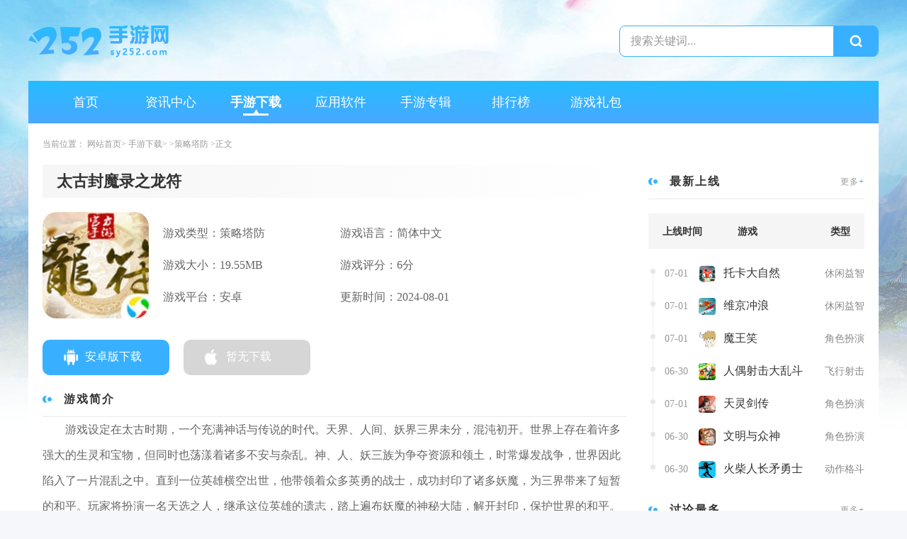

--- FILE ---
content_type: text/html; charset=utf-8
request_url: https://www.sy252.com/yxxz06/12330.html
body_size: 8459
content:
<!DOCTYPE html>
<html>
	<head>
		<meta charset="utf-8" />
		<meta name="applicable-device" content="pc">
		<meta name="viewport" content="width=device-width, initial-scale=1">
		<title>太古封魔录之龙符下载_太古封魔录之龙符官方版下载_252手游网</title>
		<meta name="keywords" content="太古封魔录之龙符" />
		<meta name="description" content="游戏设定在太古时期，一个充满神话与传说的时代。天界、人间、妖界三界未分，混沌初开。世界上存在着许多强大的生灵和宝物，但同时也荡漾着诸多不安与杂乱。神" />
		<link rel="stylesheet" type="text/css" href="/themes/default/common_cms/pc/assets/css/swiper.min.css" />
		<link rel="stylesheet" type="text/css" href="/themes/default/common_cms/pc/assets/css/uikit.min.css" />
		<link rel="stylesheet" type="text/css" href="/themes/default/common_cms/pc/assets/css/style.css" />
		<script type="text/javascript" src="/themes/default/common_cms/common/jquery.min.js"></script>
		<script type="text/javascript" src="/themes/default/common_cms/common/x_xz_tj.js"></script>
		<script>postTj(0);</script>
	</head>
	<body id="usedir-page">
		<header>
			<div class="uk-container header">
				<div class="uk-flex uk-flex-middle uk-flex-between logo-search">
					<div class="logo">
						<a href="https://www.sy252.com/" target="_blank">
							<img src="/themes/default/common_cms/pc/assets/images/logo.png" alt="252手游网" />
						</a>
					</div>
					<form method="get" action="https://www.sy252.com/search" class="search before-middle">
						<input class="search-input" type="text" name="keywords" required="required" placeholder="搜索关键词..." />
						<button class="search-btn" type="submit"><img src="/themes/default/common_cms/pc/assets/images/search.png" alt="搜索"></button>
					</form>
				</div>
				<div class="nav">
					<ul>
												<li class="">
							<a href="https://www.sy252.com/" target="_blank" class="before-middle">首页</a>
						</li>
												<li class="">
							<a href="https://www.sy252.com/yxzx/" target="_blank" class="before-middle">资讯中心</a>
						</li>
												<li class="active">
							<a href="https://www.sy252.com/yxxz/" target="_blank" class="before-middle">手游下载</a>
						</li>
												<li class="">
							<a href="https://www.sy252.com/yyxz/" target="_blank" class="before-middle">应用软件</a>
						</li>
												<li class="">
							<a href="https://www.sy252.com/syzj001/" target="_blank" class="before-middle">手游专辑</a>
						</li>
												<li class="">
							<a href="https://www.sy252.com/phb/" target="_blank" class="before-middle">排行榜</a>
						</li>
												<li class="">
							<a href="https://www.sy252.com/gift/" target="_blank" class="before-middle">游戏礼包</a>
						</li>
											</ul>
					<div class="nav-after"></div>
				</div>
			</div>
		</header>
<main class="uk-container bg-f p-l-20 p-r-20">
	<div class="single">
		<div class="crumbs uk-text-muted m-t-20">
	<span>当前位置：</span>
	<a href="https://www.sy252.com/" target="_blank">网站首页</a>
		<a href="https://www.sy252.com/yxxz/" target="_blank">手游下载</a>
		<span><a target="_blank" href="https://www.sy252.com/yxxz06/">>策略塔防</a></span>
	  	<span>>正文</span>
	</div>
		<div class="single-warp uk-flex p-b-30 m-t-20">
			<div class="single-warp-content uk-flex-1 uk-cover-container">
				<div class="single-head">
					<h1 class="title">太古封魔录之龙符</h1>
					<div class="item uk-flex uk-flex-between uk-flex-middle">
						<div class="icon">
							<img src="https://img.sy252.com/upload/cms/20210512/0953/64e1cefe08c3872cb3cbafdd5c801555.png" alt="太古封魔录之龙符下载_太古封魔录之龙符官方版下载" />
						</div>
						<div class="info uk-flex-1 uk-cover-container m-l-20">
							<ul class="uk-grid-small" uk-grid style="width: 500px;">
								<li class="uk-width-1-2 uk-text-truncate">游戏类型：策略塔防</li>
								<li class="uk-width-1-2 uk-text-truncate">游戏语言：简体中文</li>
								<li class="uk-width-1-2 uk-text-truncate">游戏大小：19.55MB</li>
								<li class="uk-width-1-2 uk-text-truncate">游戏评分：6分</li>
								<li class="uk-width-1-2 uk-text-truncate">游戏平台：安卓</li>
								<li class="uk-width-1-2 uk-text-truncate">更新时间：2024-08-01</li>
							</ul>
						</div>
					</div>
					<div class="download m-t-30">
												<div class="btn az before-middle">
							<span>
								安卓版下载
							</span>
							<div class="code uk-position-center-right">
								<div id="qrcode-az"></div>
							</div>
						</div>
												<div class="btn ios before-middle none">
							<span>暂无下载</span>
						</div>
												<!--								<div class="btn pc before-middle">-->
						<!--							<span>-->
						<!--								电脑端下载-->
						<!--							</span>-->
						<!--									<div class="code uk-position-center-right">-->
						<!--										<img src="https://www.175sf.com/index/qrcode/94/151267.html" alt="" />-->
						<!--									</div>-->
						<!--								</div>-->
						<!--								<div class="btn app before-middle">-->
						<!--							<span>-->
						<!--								手机端下载-->
						<!--							</span>-->
						<!--									<div class="code uk-position-center-right">-->
						<!--										<img src="https://www.175sf.com/index/qrcode/94/151267.html" alt="" />-->
						<!--									</div>-->
						<!--								</div>-->
						<!--								<div class="btn h5 before-middle">-->
						<!--							<span>-->
						<!--								开始游戏-->
						<!--							</span>-->
						<!--									<div class="code uk-position-center-right">-->
						<!--										<img src="https://www.175sf.com/index/qrcode/94/151267.html" alt="" />-->
						<!--									</div>-->
						<!--								</div>-->
						<!--								<div class="btn az none">-->
						<!--									<span>暂无下载</span>-->
						<!--								</div>-->
					</div>
				</div>
				<div class="single-content m-t-10">
					<div class="module-title uk-flex uk-flex-middle">
						<b class="title uk-flex-1 before-middle">游戏简介</b>
					</div>
					<div>
						
<p>游戏设定在太古时期，一个充满神话与传说的时代。天界、人间、妖界三界未分，混沌初开。世界上存在着许多强大的生灵和宝物，但同时也荡漾着诸多不安与杂乱。神、人、妖三族为争夺资源和领土，时常爆发战争，世界因此陷入了一片混乱之中。直到一位英雄横空出世，他带领着众多英勇的战士，成功封印了诸多妖魔，为三界带来了短暂的和平。玩家将扮演一名天选之人，继承这位英雄的遗志，踏上遍布妖魔的神秘大陆，解开封印，保护世界的和平。</p>
<h3>游戏特色：</h3>
<p>丰富的角色系统：游戏提供了多种角色选择，每个角色都拥有独特的背景故事和技能，玩家可以按照自己的喜好和战斗需要选拔并培养角色，组建最强大的队伍。</p>
<h3>游戏优势：</h3>
<p>1.策略战棋玩法：太古封魔录之龙符融合了策略战棋的元素，战斗时不仅考验玩家对角色技能的了解和运用，同时也需要合理布局，利用地形和环境来取得胜利。每一场战斗都是对玩家智慧的挑战。</p>
<p>2.卓越的画面效果：游戏采用了高品质的画面设计，无论是角色造型、技能特效，还是游戏场景，都显得细腻而生动。独特的东方神话风格，让玩家仿佛身临其境，感受到一个充满魔幻色彩的古代世界。</p>
<p>3.复杂的剧情发展：游戏的剧情丰富而深刻，讲述了天选之人与伙伴们一路上的奇遇与挑战，以及他们与邪恶势力抗争的故事。通过剧情的发展，玩家可以深入了解每个角色的性格和感受到英雄们成长的足迹。</p>
<p>4.社交与合作：太古封魔录之龙符强调社交和合作的重要性，玩家可以与朋友组建战队，共同参与战斗和探险。游戏还提供了丰富的社交功能，包括交流、组队、公会等，玩家可以在这里找到志同道合的朋友，一起享受游戏带来的乐趣。</p>
<p>5.太古封魔录之龙符自发布以来，凭借其独特的游戏设定、丰富的玩法以及优秀的视觉效果，获得了广大玩家的一致好评。游戏中融入的东方神话元素，使其不仅是一款普通的角色扮演游戏，更是一次文化之旅，让玩家在体验游戏乐趣的也能感受到中国古典神话的魅力。</p>
<h3>小编点评：</h3>
<p>太古封魔录之龙符是一款集合了角色扮演、策略战斗、丰富剧情与社交合作等多种元素的游戏。无论是对于喜爱东方神话、古典文化的玩家还是对策略战斗充满兴趣的玩家都能在这款游戏中找到属于自己的乐趣。如果你热爱冒险渴望挑战那么太古封魔录之龙符绝对值得一试。</p>
					</div>
					<div class="module-title uk-flex uk-flex-middle">
						<b class="title uk-flex-1 before-middle">游戏截图</b>
					</div>
					<div class="single-swiper">
												<div class="uk-position-relative uk-visible-toggle uk-light" tabindex="-1" uk-slider>
							<ul class="uk-slider-items uk-child-width-1-2 uk-child-width-1-3@m uk-grid">
																<li class="swiper-slide">
									<div class="uk-panel thumb">
										<img src="https://img.sy252.com/upload/cms/20210512/0953/42ce4e9946489017fde90e6fd72e1d4b.jpeg" alt="太古封魔录之龙符截图1">
									</div>
								</li>
																<li class="swiper-slide">
									<div class="uk-panel thumb">
										<img src="https://img.sy252.com/upload/cms/20210512/0953/b131f2e9f4dc1312243aafb30c19eda8.jpeg" alt="太古封魔录之龙符截图2">
									</div>
								</li>
																<li class="swiper-slide">
									<div class="uk-panel thumb">
										<img src="https://img.sy252.com/upload/cms/20210512/0953/ca97845046789b779f6c14c64f4d706c.jpeg" alt="太古封魔录之龙符截图3">
									</div>
								</li>
																<li class="swiper-slide">
									<div class="uk-panel thumb">
										<img src="https://img.sy252.com/upload/cms/20210512/0953/42ce4e9946489017fde90e6fd72e1d4b.jpeg" alt="太古封魔录之龙符截图1">
									</div>
								</li>
																<li class="swiper-slide">
									<div class="uk-panel thumb">
										<img src="https://img.sy252.com/upload/cms/20210512/0953/b131f2e9f4dc1312243aafb30c19eda8.jpeg" alt="太古封魔录之龙符截图2">
									</div>
								</li>
																<li class="swiper-slide">
									<div class="uk-panel thumb">
										<img src="https://img.sy252.com/upload/cms/20210512/0953/ca97845046789b779f6c14c64f4d706c.jpeg" alt="太古封魔录之龙符截图3">
									</div>
								</li>
															</ul>
							<a class="uk-position-center-left uk-position-small swiper-btn button-prev" uk-slidenav-previous uk-slider-item="previous"></a>
							<a class="uk-position-center-right uk-position-small swiper-btn button-next" uk-slidenav-next uk-slider-item="next"></a>
						</div>
					</div>
				</div>
				<div class="single-xg-news news-warp m-t-20">
	<div class="module-title uk-flex uk-flex-middle">
		<b class="title uk-flex-1 before-middle">相关资讯</b>
	</div>
		<ul class="m-t-20">
				<li class="item uk-flex p-b-25 m-b-25 b-b-dashed">
			<div class="thumb uk-cover-container">
				<a href="https://www.sy252.com/yxzx03/29112.html" target="_blank">
					<img src="https://img.sy252.com/upload/cms/2026/01/09/1610/eacee94d4f5a63af8824a64285083310.png" alt="少年三国志2单核主力怎么站位" uk-cover>
				</a>
			</div>
			<div class="info uk-flex-1 uk-cover-container m-l-20">
				<a href="https://www.sy252.com/yxzx03/29112.html" class="title uk-text-truncate" target="_blank">少年三国志2单核主力怎么站位</a>
				<span class="desc line-2 m-t-15">首先要明确站位的核心目标是保护你的唯一核心输出武将，让他能安全、持久地打出最大伤害。整个队伍的布阵和资源都要围绕这个中心思想来展开。通常来说，肉盾武将需要顶在最前排，负责吸收敌人的第一</span>
				<p class="others uk-flex uk-flex-between">
					<span class="type">手游攻略</span>
					<span class="time">01-12</span>
				</p>
			</div>
		</li>
						<li class="item uk-flex p-b-25 m-b-25 b-b-dashed">
			<div class="thumb uk-cover-container">
				<a href="https://www.sy252.com/yxzx03/28376.html" target="_blank">
					<img src="https://img.sy252.com/upload/cms/2025/11/24/1311/05a5b9250b9e96f7e775a5c035c6ee60.png" alt="古墓丽影崛起火焰喷射兵怎么打" uk-cover>
				</a>
			</div>
			<div class="info uk-flex-1 uk-cover-container m-l-20">
				<a href="https://www.sy252.com/yxzx03/28376.html" class="title uk-text-truncate" target="_blank">古墓丽影崛起火焰喷射兵怎么打</a>
				<span class="desc line-2 m-t-15">火焰喷射兵是古墓丽影：崛起中一种身穿重装甲的敌人，其唯一弱点是背部的能源装置。面对这种敌人时，必须优先攻击其背部凸出的能源罐，其他部位的攻击几乎无效。火焰喷射兵行动较为迟缓，但近距离接</span>
				<p class="others uk-flex uk-flex-between">
					<span class="type">手游攻略</span>
					<span class="time">12-06</span>
				</p>
			</div>
		</li>
											</ul>
	<div class="list">
				<div class="item">
			<div class="type">手游攻略</div>
			<a class="item-title" href="https://www.sy252.com/yxzx03/29112.html" target="_blank">少年三国志2单核主力怎么站位</a>
			<span class="time">时间：01-12</span>
		</div>
						<div class="item">
			<div class="type">手游攻略</div>
			<a class="item-title" href="https://www.sy252.com/yxzx03/28376.html" target="_blank">古墓丽影崛起火焰喷射兵怎么打</a>
			<span class="time">时间：12-06</span>
		</div>
						<div class="item">
			<div class="type">手游攻略</div>
			<a class="item-title" href="https://www.sy252.com/yxzx03/28456.html" target="_blank">摩尔庄园手游怎么卖牛</a>
			<span class="time">时间：12-10</span>
		</div>
						<div class="item">
			<div class="type">手游攻略</div>
			<a class="item-title" href="https://www.sy252.com/yxzx03/28225.html" target="_blank">星际战甲前期做什么甲</a>
			<span class="time">时间：11-29</span>
		</div>
						<div class="item">
			<div class="type">手游攻略</div>
			<a class="item-title" href="https://www.sy252.com/yxzx03/28981.html" target="_blank">三国志战略版吕布怎么练级</a>
			<span class="time">时间：01-03</span>
		</div>
					</div>
</div>
				<div class="single-news-enter m-t-10">
	<div class="module-title uk-flex uk-flex-middle">
		<b class="title uk-flex-1 before-middle">最新录入</b>
		<a class="more" href="https://www.sy252.com/yxxz/" target="_blank">更多<i>+</i></a>
	</div>
	
	<div class="list">
				<div class="item">
			<a class="thumbnail" href="https://www.sy252.com/yxxz01/6.html" target="_blank">
				<img src="https://img.sy252.com/upload/cms/20250416/1724/3489c3af909b7a76acbd420c11b75f9f.png" alt="经典热血物语">
			</a>
			<div class="content">
				<a class="title" href="https://www.sy252.com/yxxz01/6.html" target="_blank">经典热血物语</a>
				<span class="description">类型：角色扮演</span>
				<span class="description">大小：18.68MB</span>
			</div>
		</div>
				<div class="item">
			<a class="thumbnail" href="https://www.sy252.com/yxxz02/129.html" target="_blank">
				<img src="https://img.sy252.com/upload/ai666/20220908/1506/4ce3ecc0dd22d1c287ab2cc0b9ad9a0e.png" alt="功夫战士">
			</a>
			<div class="content">
				<a class="title" href="https://www.sy252.com/yxxz02/129.html" target="_blank">功夫战士</a>
				<span class="description">类型：动作格斗</span>
				<span class="description">大小：87.64MB</span>
			</div>
		</div>
				<div class="item">
			<a class="thumbnail" href="https://www.sy252.com/yxxz01/46.html" target="_blank">
				<img src="https://img.sy252.com/upload/ai666/20220801/1939/88b2e57ffbdad0986c9806cbd2fb5387.png" alt="魔物侵袭2">
			</a>
			<div class="content">
				<a class="title" href="https://www.sy252.com/yxxz01/46.html" target="_blank">魔物侵袭2</a>
				<span class="description">类型：角色扮演</span>
				<span class="description">大小：19.37MB</span>
			</div>
		</div>
				<div class="item">
			<a class="thumbnail" href="https://www.sy252.com/yxxz03/157.html" target="_blank">
				<img src="https://img.sy252.com/upload/cms/20231026/0927/053359c489e5ceb127e8b4644cd8cac4.png" alt="豆豆大战小怪兽">
			</a>
			<div class="content">
				<a class="title" href="https://www.sy252.com/yxxz03/157.html" target="_blank">豆豆大战小怪兽</a>
				<span class="description">类型：休闲益智</span>
				<span class="description">大小：27.79MB</span>
			</div>
		</div>
				<div class="item">
			<a class="thumbnail" href="https://www.sy252.com/yxxz01/32.html" target="_blank">
				<img src="https://img.sy252.com/upload/ai666/20230322/0807/7415244984e5c4008c58649b03232b50.jpg" alt="惊天魔兽团">
			</a>
			<div class="content">
				<a class="title" href="https://www.sy252.com/yxxz01/32.html" target="_blank">惊天魔兽团</a>
				<span class="description">类型：角色扮演</span>
				<span class="description">大小：126.87MB</span>
			</div>
		</div>
				<div class="item">
			<a class="thumbnail" href="https://www.sy252.com/yxxz02/113.html" target="_blank">
				<img src="https://img.sy252.com/upload/cms/2025/07/15/1447/43fd55cde9feaf4fb3fc25b6e4b1c829.jpg" alt="甜甜圈激战">
			</a>
			<div class="content">
				<a class="title" href="https://www.sy252.com/yxxz02/113.html" target="_blank">甜甜圈激战</a>
				<span class="description">类型：动作格斗</span>
				<span class="description">大小：45.30MB</span>
			</div>
		</div>
				<div class="item">
			<a class="thumbnail" href="https://www.sy252.com/yxxz03/151.html" target="_blank">
				<img src="https://img.sy252.com/upload/cms/20210924/1750/a46c386af990283f85cde3199681627e.png" alt="疯狂包租婆">
			</a>
			<div class="content">
				<a class="title" href="https://www.sy252.com/yxxz03/151.html" target="_blank">疯狂包租婆</a>
				<span class="description">类型：休闲益智</span>
				<span class="description">大小：29MB</span>
			</div>
		</div>
				<div class="item">
			<a class="thumbnail" href="https://www.sy252.com/yxxz02/120.html" target="_blank">
				<img src="https://img.sy252.com/upload/ai666/20230322/0109/2b9f50ab8e8a486369e403940019dc56.png" alt="功夫熊猫2手游">
			</a>
			<div class="content">
				<a class="title" href="https://www.sy252.com/yxxz02/120.html" target="_blank">功夫熊猫2手游</a>
				<span class="description">类型：动作格斗</span>
				<span class="description">大小：12.41MB</span>
			</div>
		</div>
			</div>
</div>
			</div>
			<div class="sidebar m-l-30">
				<div>
					<div class="module-title uk-flex uk-flex-middle">
  <b class="title uk-flex-1 before-middle">最新上线</b>
  <a class="more" href="https://www.sy252.com/yxxz/" target="_blank">更多<i>+</i></a>
</div>
<div class="game-news-timeline">
  <div class="top">
  	<span>上线时间</span>
  	<span class="uk-flex-1">游戏</span>
  	<span>类型</span>
  </div>
  <ul>
  	  	<li>
  		<span class="time">07-01</span>
  		<a href="https://www.sy252.com/yxxz12/24866.html" target="_blank" class="icon">
  			<img src="https://img.sy252.com/upload/cms/20241211/0006/b91ccb4659d36156b8b5b2b2e4f66cfe.jpg" alt="托卡大自然">
  		</a>
  		<a href="https://www.sy252.com/yxxz12/24866.html" target="_blank" class="name uk-flex-1 uk-text-truncate">托卡大自然</a>
  		<span class="type">休闲益智</span>
  		<a href="https://www.sy252.com/yxxz12/24866.html" target="_blank" class="down">下载</a>
  	</li>
  	  	<li>
  		<span class="time">07-01</span>
  		<a href="https://www.sy252.com/yxxz12/24859.html" target="_blank" class="icon">
  			<img src="https://img.sy252.com/upload/cms/20250106/0003/8ddc65a682fd9b920630f949df27a17e.png" alt="维京冲浪">
  		</a>
  		<a href="https://www.sy252.com/yxxz12/24859.html" target="_blank" class="name uk-flex-1 uk-text-truncate">维京冲浪</a>
  		<span class="type">休闲益智</span>
  		<a href="https://www.sy252.com/yxxz12/24859.html" target="_blank" class="down">下载</a>
  	</li>
  	  	<li>
  		<span class="time">07-01</span>
  		<a href="https://www.sy252.com/yxxz01/24862.html" target="_blank" class="icon">
  			<img src="https://img.sy252.com/upload/ai666/20230322/2259/e19fc0c901b9c5b8f72b58a8ef5b2d76.png" alt="魔王笑">
  		</a>
  		<a href="https://www.sy252.com/yxxz01/24862.html" target="_blank" class="name uk-flex-1 uk-text-truncate">魔王笑</a>
  		<span class="type">角色扮演</span>
  		<a href="https://www.sy252.com/yxxz01/24862.html" target="_blank" class="down">下载</a>
  	</li>
  	  	<li>
  		<span class="time">06-30</span>
  		<a href="https://www.sy252.com/yxxz04/24851.html" target="_blank" class="icon">
  			<img src="https://img.sy252.com/upload/cms/20210621/1513/a7edfcbb2e674f4d9dfb5e4026c3ec69.jpg" alt="人偶射击大乱斗">
  		</a>
  		<a href="https://www.sy252.com/yxxz04/24851.html" target="_blank" class="name uk-flex-1 uk-text-truncate">人偶射击大乱斗</a>
  		<span class="type">飞行射击</span>
  		<a href="https://www.sy252.com/yxxz04/24851.html" target="_blank" class="down">下载</a>
  	</li>
  	  	<li>
  		<span class="time">07-01</span>
  		<a href="https://www.sy252.com/yxxz01/24868.html" target="_blank" class="icon">
  			<img src="https://img.sy252.com/upload/cms/20240930/1616/6d351b4a3be99f30876aa1bd2be7aaf4.jpg" alt="天灵剑传">
  		</a>
  		<a href="https://www.sy252.com/yxxz01/24868.html" target="_blank" class="name uk-flex-1 uk-text-truncate">天灵剑传</a>
  		<span class="type">角色扮演</span>
  		<a href="https://www.sy252.com/yxxz01/24868.html" target="_blank" class="down">下载</a>
  	</li>
  	  	<li>
  		<span class="time">06-30</span>
  		<a href="https://www.sy252.com/yxxz01/24856.html" target="_blank" class="icon">
  			<img src="https://img.sy252.com/upload/ai666/20210617/1353/2282387c92bca4377e5a9204e715d235.png" alt="文明与众神">
  		</a>
  		<a href="https://www.sy252.com/yxxz01/24856.html" target="_blank" class="name uk-flex-1 uk-text-truncate">文明与众神</a>
  		<span class="type">角色扮演</span>
  		<a href="https://www.sy252.com/yxxz01/24856.html" target="_blank" class="down">下载</a>
  	</li>
  	  	<li>
  		<span class="time">06-30</span>
  		<a href="https://www.sy252.com/yxxz02/24853.html" target="_blank" class="icon">
  			<img src="https://img.sy252.com/upload/ai666/20220518/1432/b61918eb54a25e78d2076edbbd73548a.png" alt="火柴人长矛勇士">
  		</a>
  		<a href="https://www.sy252.com/yxxz02/24853.html" target="_blank" class="name uk-flex-1 uk-text-truncate">火柴人长矛勇士</a>
  		<span class="type">动作格斗</span>
  		<a href="https://www.sy252.com/yxxz02/24853.html" target="_blank" class="down">下载</a>
  	</li>
  	  </ul>
</div>
				</div>
				<div class="home-game-discuss">
	<div class="module-title uk-flex uk-flex-middle">
		<b class="title uk-flex-1 before-middle">讨论最多</b>
		<a class="more" href="https://www.sy252.com/yxzx04/" target="_blank">更多<i>+</i></a>
	</div>
		<div class="game-discuss">
				<div class="item">
			<div class="thumb uk-cover-container before-middle">
				<a href="https://www.sy252.com/yxzx03/29300.html" target="_blank">
					<img src="https://img.sy252.com/upload/cms/2026/01/19/1447/d8a05ef2c4b32e8867cbff67f16a1c0c.png" alt="开心消消乐738怎么过"	uk-cover>
				</a>
			</div>
			<div class="info">
				<a href="https://www.sy252.com/yxzx03/29300.html" target="_blank" class="title line-2"><span>HOT</span>开心消消乐738怎么过</a>
				<p class="time">01-25</p>
			</div>
		</div>
						<div class="item">
			<div class="thumb uk-cover-container before-middle">
				<a href="https://www.sy252.com/yxzx04/29304.html" target="_blank">
					<img src="https://img.sy252.com/upload/cms/2026/01/21/1600/f0d4cf939b670e6b703f29a899cdab64.png" alt="创造与魔法鲶鱼有什么用"	uk-cover>
				</a>
			</div>
			<div class="info">
				<a href="https://www.sy252.com/yxzx04/29304.html" target="_blank" class="title line-2"><span>HOT</span>创造与魔法鲶鱼有什么用</a>
				<p class="time">01-26</p>
			</div>
		</div>
																	</div>
	<div class="list">
								<div class="item">
			<a class="title" href="https://www.sy252.com/yxzx04/29301.html" target="_blank">王者荣耀高端局张良出装怎么出</a>
			<span class="time">01-25</span>
		</div>
						<div class="item">
			<a class="title" href="https://www.sy252.com/yxzx04/29303.html" target="_blank">摩尔庄园怎么获取玫瑰花</a>
			<span class="time">01-26</span>
		</div>
						<div class="item">
			<a class="title" href="https://www.sy252.com/yxzx03/29299.html" target="_blank">无期迷途什么队伍好用</a>
			<span class="time">01-25</span>
		</div>
						<div class="item">
			<a class="title" href="https://www.sy252.com/yxzx03/29305.html" target="_blank">创造与魔法黑虎王饲料怎么做</a>
			<span class="time">01-26</span>
		</div>
						<div class="item">
			<a class="title" href="https://www.sy252.com/yxzx04/29302.html" target="_blank">冰原守卫者怎样灌满水壶</a>
			<span class="time">01-26</span>
		</div>
						<div class="item">
			<a class="title" href="https://www.sy252.com/yxzx03/29306.html" target="_blank">江南百景图黄泥换什么好</a>
			<span class="time">01-26</span>
		</div>
					</div>
</div>
				<div class="home-game-video m-t-20">
	<div class="module-title uk-flex uk-flex-middle">
		<b class="title uk-flex-1 before-middle">推荐下载</b>
		<a class="more" href="https://www.sy252.com/yxxz/" target="_blank">更多<i>+</i></a>
	</div>
	<div class="game-video-list small">
				<div class="thumb uk-cover-container before-middle">
			<a href="https://www.sy252.com/yxxz03/24847.html" target="_blank">
				<img src="https://img.sy252.com/upload/cms/20210908/1152/d3bbc294dd95f2a706e3adfc6d976bce.png" alt="凌乱女孩之家" uk-cover>
			</a>
			<a href="https://www.sy252.com/yxxz03/24847.html" target="_blank" class="title uk-text-truncate">凌乱女孩之家</a>
		</div>
				<div class="thumb uk-cover-container before-middle">
			<a href="https://www.sy252.com/yxxz12/24859.html" target="_blank">
				<img src="https://img.sy252.com/upload/cms/20250106/0003/8ddc65a682fd9b920630f949df27a17e.png" alt="维京冲浪" uk-cover>
			</a>
			<a href="https://www.sy252.com/yxxz12/24859.html" target="_blank" class="title uk-text-truncate">维京冲浪</a>
		</div>
				<div class="thumb uk-cover-container before-middle">
			<a href="https://www.sy252.com/yxxz01/24862.html" target="_blank">
				<img src="https://img.sy252.com/upload/ai666/20230322/2259/e19fc0c901b9c5b8f72b58a8ef5b2d76.png" alt="魔王笑" uk-cover>
			</a>
			<a href="https://www.sy252.com/yxxz01/24862.html" target="_blank" class="title uk-text-truncate">魔王笑</a>
		</div>
				<div class="thumb uk-cover-container before-middle">
			<a href="https://www.sy252.com/yxxz12/24866.html" target="_blank">
				<img src="https://img.sy252.com/upload/cms/20241211/0006/b91ccb4659d36156b8b5b2b2e4f66cfe.jpg" alt="托卡大自然" uk-cover>
			</a>
			<a href="https://www.sy252.com/yxxz12/24866.html" target="_blank" class="title uk-text-truncate">托卡大自然</a>
		</div>
				<div class="thumb uk-cover-container before-middle">
			<a href="https://www.sy252.com/yxxz04/24851.html" target="_blank">
				<img src="https://img.sy252.com/upload/cms/20210621/1513/a7edfcbb2e674f4d9dfb5e4026c3ec69.jpg" alt="人偶射击大乱斗" uk-cover>
			</a>
			<a href="https://www.sy252.com/yxxz04/24851.html" target="_blank" class="title uk-text-truncate">人偶射击大乱斗</a>
		</div>
				<div class="thumb uk-cover-container before-middle">
			<a href="https://www.sy252.com/yxxz01/24868.html" target="_blank">
				<img src="https://img.sy252.com/upload/cms/20240930/1616/6d351b4a3be99f30876aa1bd2be7aaf4.jpg" alt="天灵剑传" uk-cover>
			</a>
			<a href="https://www.sy252.com/yxxz01/24868.html" target="_blank" class="title uk-text-truncate">天灵剑传</a>
		</div>
				<div class="thumb uk-cover-container before-middle">
			<a href="https://www.sy252.com/yxxz01/24856.html" target="_blank">
				<img src="https://img.sy252.com/upload/ai666/20210617/1353/2282387c92bca4377e5a9204e715d235.png" alt="文明与众神" uk-cover>
			</a>
			<a href="https://www.sy252.com/yxxz01/24856.html" target="_blank" class="title uk-text-truncate">文明与众神</a>
		</div>
				<div class="thumb uk-cover-container before-middle">
			<a href="https://www.sy252.com/yxxz02/24853.html" target="_blank">
				<img src="https://img.sy252.com/upload/ai666/20220518/1432/b61918eb54a25e78d2076edbbd73548a.png" alt="火柴人长矛勇士" uk-cover>
			</a>
			<a href="https://www.sy252.com/yxxz02/24853.html" target="_blank" class="title uk-text-truncate">火柴人长矛勇士</a>
		</div>
			</div>
</div>
			</div>
		</div>
	</div>
</main>
				<footer class="footer">
			<div class="uk-container p-l-0 p-r-0">
				<div class="foot-list">
										<a href="https://www.sy252.com/page/gywm/" target="_blank">
						<p>关于我们</p>
						<span>GYWM</span>
					</a>
										<a href="https://www.sy252.com/page/lxwm/" target="_blank">
						<p>联系我们</p>
						<span>LXWM</span>
					</a>
										<a href="https://www.sy252.com/page/swqt/" target="_blank">
						<p>商务洽谈</p>
						<span>SWQT</span>
					</a>
										<a href="https://www.sy252.com/page/mzsm/" target="_blank">
						<p>免责声明</p>
						<span>MZSM</span>
					</a>
										<a href="https://www.sy252.com/page/jzjh/" target="_blank">
						<p>家长监护</p>
						<span>JZJH</span>
					</a>
										<a href="https://www.sy252.com/page/bzzx/" target="_blank">
						<p>帮助中心</p>
						<span>BZZX</span>
					</a>
									</div>
				<p>Copyright © 2018-2026 sy252.com All Rights Reserved. 252手游网 版权所有 <a target="_blank" href="https://beian.miit.gov.cn" rel="nofollow">苏ICP备2023040047号-2</a></p>
			</div>
			<script type="text/javascript" src="/themes/default/common_cms/pc/assets/js/swiper.min.js"></script>
			<script type="text/javascript" src="/themes/default/common_cms/pc/assets/js/uikit.min.js"></script>
			<script type="text/javascript" src="/themes/default/common_cms/pc/assets/js/style.js"></script>
			<a style="display: none;" href="https://www.sy252.com/yxzx08/" target="_blank">全部手游攻略</a>
<script type="text/javascript">
	var domain_type_id = parseInt("5")
</script>
<script type="text/javascript" src="/themes/default/common_cms/common/qrcode.min.js"></script>
<script type="text/javascript" src="/themes/default/common_cms/pc/assets/js/11.js?1769399038932"></script>
<script type="text/javascript" src="/themes/default/common_cms/common/kfb.js?1769399038702"></script>
<link rel="stylesheet" href="/themes/default/common_cms/common/other.css" />
<script type="text/javascript" src="/themes/default/common_cms/common/icp.js"></script>
<script>
    setCookieRef();
	$(function(){
		is_addr_hide(
		12330		,function (article_id,article_is_keywords,down_but_blocked) {
			accPod(article_id,article_is_keywords,down_but_blocked);
		});
		
		$(".common-search-btn").click(function () {
			if ($(".common-search-input").val() == "") {
				alert('请输入搜索词！！')
				return false;
			}else {
				let value = $(".common-search-input").val();
				window.open("https://www.baidu.com/s?wd=" + ' site:sy252.com ' + value);
			}
		});

	})

	var u = navigator.userAgent;
	var isAndroid = u.indexOf('Android') > -1 || u.indexOf('Adr') > -1; // android终端
	var isiOS = !!u.match(/\(i[^;]+;( U;)? CPU.+Mac OS X/); //ios终端
	var url = window.location.href;
	if (isAndroid == true || isiOS == true) {
		if (url.indexOf("/www.") > 0) {
			window.location.href = url.replace('/www.', '/m.');
		}
	} else {
		if (url.indexOf("/m.") > 0) {
			window.location.href = url.replace('/m.', '/www.');
		}
	}
</script>
<div class='usedir-page' data-id="12330"></div>
<style>
	.usedir-page{position: fixed;top: 0;left: -100%;z-index: 999;width: 100%;height: 100%;overflow: hidden;background: #fff url(/themes/default/404.png) no-repeat center;}
	.usedir-page.no-icp{background-image: url(/themes/default/common_cms/common/404_no_icp.png);}
</style>
	<div id="dy_cover" style="display: none">
		<img src="/themes/default/common_cms/common/dy_cover.png" />
	</div>
	<style>
		#dy_cover {
			position: fixed;
			top: 0;
			right: 0;
			width: 100%;
			height: 100%;
			text-align: center;
			background: rgb(0 0 0 / 60%);
			z-index: 10000;
			overflow: hidden;
		}
		#dy_cover img {
			width: 86%;
			height: auto;
			margin: 0 auto;
		}
		.dy_body {
			width: 100%;
			height: 100%;
			overflow: hidden;
			position: absolute;
		}
	</style>
	<script> toutiao_show(); </script>

		</footer>
		</body>

		</html>



--- FILE ---
content_type: text/css
request_url: https://www.sy252.com/themes/default/common_cms/pc/assets/css/uikit.min.css
body_size: 38822
content:
/*! UIkit 3.15.10 | https://www.getuikit.com | (c) 2014 - 2022 YOOtheme | MIT License */
html {
  font-family: -apple-system, BlinkMacSystemFont, "Segoe UI", Roboto,
    "Helvetica Neue", Arial, "Noto Sans", sans-serif, "Apple Color Emoji",
    "Segoe UI Emoji", "Segoe UI Symbol", "Noto Color Emoji";
  font-size: 16px;
  font-weight: 400;
  line-height: 1.5;
  -webkit-text-size-adjust: 100%;
  background: #fff;
  color: #666;
}

body {
  margin: 0;
}s

.uk-link,
a {
  color: #666;
  text-decoration: none;
  cursor: pointer;
}

.uk-link-toggle:hover .uk-link,
.uk-link:hover,
a:hover {
  color: var(--pm-c);
  text-decoration: underline;
}

abbr[title] {
  text-decoration: underline dotted;
  -webkit-text-decoration-style: dotted;
}

b,
strong {
  font-weight: bolder;
}

:not(pre) > code,
:not(pre) > kbd,
:not(pre) > samp {
  font-family: Consolas, monaco, monospace;
  font-size: 0.875rem;
  color: #f0506e;
  white-space: nowrap;
  padding: 2px 6px;
  background: #f8f8f8;
}

em {
  color: #f0506e;
}

ins {
  background: #ffd;
  color: #666;
  text-decoration: none;
}

mark {
  background: #ffd;
  color: #666;
}

q {
  font-style: italic;
}

small {
  font-size: 80%;
}

sub,
sup {
  font-size: 75%;
  line-height: 0;
  position: relative;
  vertical-align: baseline;
}

sup {
  top: -0.5em;
}

sub {
  bottom: -0.25em;
}

audio,
canvas,
iframe,
img,
svg,
video {
  vertical-align: middle;
}

canvas,
img,
svg,
video {
  max-width: 100%;
  height: auto;
  box-sizing: border-box;
}

img:not([src]) {
  visibility: hidden;
  min-width: 1px;
}

iframe {
  border: 0;
}

address,
dl,
fieldset,
figure,
ol,
p,
pre,
ul {
  margin: 0 0 20px 0;
}

* + address,
* + dl,
* + fieldset,
* + figure,
* + ol,
* + p,
* + pre,
* + ul {
  margin-top: 20px;
}

.uk-h1,
.uk-h2,
.uk-h3,
.uk-h4,
.uk-h5,
.uk-h6,
.uk-heading-2xlarge,
.uk-heading-large,
.uk-heading-medium,
.uk-heading-small,
.uk-heading-xlarge,
h1,
h2,
h3,
h4,
h5,
h6 {
  margin: 0 0 20px 0;
  font-family: -apple-system, BlinkMacSystemFont, "Segoe UI", Roboto,
    "Helvetica Neue", Arial, "Noto Sans", sans-serif, "Apple Color Emoji",
    "Segoe UI Emoji", "Segoe UI Symbol", "Noto Color Emoji";
  font-weight: 400;
  color: #333;
  text-transform: none;
}

* + .uk-h1,
* + .uk-h2,
* + .uk-h3,
* + .uk-h4,
* + .uk-h5,
* + .uk-h6,
* + .uk-heading-2xlarge,
* + .uk-heading-large,
* + .uk-heading-medium,
* + .uk-heading-small,
* + .uk-heading-xlarge,
* + h1,
* + h2,
* + h3,
* + h4,
* + h5,
* + h6 {
  margin-top: 40px;
}

.uk-h1,
h1 {
  font-size: 2.23125rem;
  line-height: 1.2;
}

.uk-h2,
h2 {
  font-size: 1.7rem;
  line-height: 1.3;
}

.uk-h3,
h3 {
  font-size: 1.5rem;
  line-height: 1.4;
}

.uk-h4,
h4 {
  font-size: 1.25rem;
  line-height: 1.4;
}

.uk-h5,
h5 {
  font-size: 16px;
  line-height: 1.4;
}

.uk-h6,
h6 {
  font-size: 0.875rem;
  line-height: 1.4;
}

@media (min-width: 960px) {
  .uk-h1,
  h1 {
    font-size: 2.625rem;
  }

  .uk-h2,
  h2 {
    font-size: 2rem;
  }
}

ol,
ul {
  padding-left: 30px;
}

ol > li > ol,
ol > li > ul,
ul > li > ol,
ul > li > ul {
  margin: 0;
}

dt {
  font-weight: 700;
}

dd {
  margin-left: 0;
}

.uk-hr,
hr {
  overflow: visible;
  text-align: inherit;
  margin: 0 0 20px 0;
  border: 0;
  border-top: 1px solid #e5e5e5;
}

* + .uk-hr,
* + hr {
  margin-top: 20px;
}

address {
  font-style: normal;
}

blockquote {
  margin: 0 0 20px 0;
  font-size: 1.25rem;
  line-height: 1.5;
  font-style: italic;
  color: #333;
}

* + blockquote {
  margin-top: 20px;
}

blockquote p:last-of-type {
  margin-bottom: 0;
}

blockquote footer {
  margin-top: 10px;
  font-size: 0.875rem;
  line-height: 1.5;
  color: #666;
}

blockquote footer::before {
  content: "â€” ";
}

pre {
  font: 0.875rem/1.5 Consolas, monaco, monospace;
  color: #666;
  -moz-tab-size: 4;
  tab-size: 4;
  overflow: auto;
  padding: 10px;
  border: 1px solid #e5e5e5;
  border-radius: 3px;
  background: #fff;
}

pre code {
  font-family: Consolas, monaco, monospace;
}

:focus {
  outline: 0;
}

:focus-visible {
  outline: 2px dotted #333;
}

::selection {
  background: #39f;
  color: #fff;
  text-shadow: none;
}

details,
main {
  display: block;
}

summary {
  display: list-item;
}

template {
  display: none;
}

:root {
  --uk-breakpoint-s: 640px;
  --uk-breakpoint-m: 960px;
  --uk-breakpoint-l: 1200px;
  --uk-breakpoint-xl: 1600px;
}

.uk-link-muted a,
.uk-link-toggle .uk-link-muted,
a.uk-link-muted {
  color: #999;
}

.uk-link-muted a:hover,
.uk-link-toggle:hover .uk-link-muted,
a.uk-link-muted:hover {
  color: #666;
}

.uk-link-text a,
.uk-link-toggle .uk-link-text,
a.uk-link-text {
  color: inherit;
}

.uk-link-text a:hover,
.uk-link-toggle:hover .uk-link-text,
a.uk-link-text:hover {
  color: #999;
}

.uk-link-heading a,
.uk-link-toggle .uk-link-heading,
a.uk-link-heading {
  color: inherit;
}

.uk-link-heading a:hover,
.uk-link-toggle:hover .uk-link-heading,
a.uk-link-heading:hover {
  color: #1e87f0;
  text-decoration: none;
}

.uk-link-reset a,
a.uk-link-reset {
  color: inherit !important;
  text-decoration: none !important;
}

.uk-link-toggle {
  color: inherit !important;
  text-decoration: none !important;
}

.uk-heading-small {
  font-size: 2.6rem;
  line-height: 1.2;
}

.uk-heading-medium {
  font-size: 2.8875rem;
  line-height: 1.1;
}

.uk-heading-large {
  font-size: 3.4rem;
  line-height: 1.1;
}

.uk-heading-xlarge {
  font-size: 4rem;
  line-height: 1;
}

.uk-heading-2xlarge {
  font-size: 6rem;
  line-height: 1;
}

@media (min-width: 960px) {
  .uk-heading-small {
    font-size: 3.25rem;
  }

  .uk-heading-medium {
    font-size: 3.5rem;
  }

  .uk-heading-large {
    font-size: 4rem;
  }

  .uk-heading-xlarge {
    font-size: 6rem;
  }

  .uk-heading-2xlarge {
    font-size: 8rem;
  }
}

@media (min-width: 1200px) {
  .uk-heading-medium {
    font-size: 4rem;
  }

  .uk-heading-large {
    font-size: 6rem;
  }

  .uk-heading-xlarge {
    font-size: 8rem;
  }

  .uk-heading-2xlarge {
    font-size: 11rem;
  }
}

.uk-heading-divider {
  padding-bottom: calc(5px + 0.1em);
  border-bottom: calc(0.2px + 0.05em) solid #e5e5e5;
}

.uk-heading-bullet {
  position: relative;
}

.uk-heading-bullet::before {
  content: "";
  display: inline-block;
  position: relative;
  top: calc(-0.1 * 1em);
  vertical-align: middle;
  height: calc(4px + 0.7em);
  margin-right: calc(5px + 0.2em);
  border-left: calc(5px + 0.1em) solid #e5e5e5;
}

.uk-heading-line {
  overflow: hidden;
}

.uk-heading-line > * {
  display: inline-block;
  position: relative;
}

.uk-heading-line > ::after,
.uk-heading-line > ::before {
  content: "";
  position: absolute;
  top: calc(50% - (calc(0.2px + 0.05em) / 2));
  width: 2000px;
  border-bottom: calc(0.2px + 0.05em) solid #e5e5e5;
}

.uk-heading-line > ::before {
  right: 100%;
  margin-right: calc(5px + 0.3em);
}

.uk-heading-line > ::after {
  left: 100%;
  margin-left: calc(5px + 0.3em);
}

[class*="uk-divider"] {
  border: none;
  margin-bottom: 20px;
}

* + [class*="uk-divider"] {
  margin-top: 20px;
}

.uk-divider-icon {
  position: relative;
  height: 20px;
  background-image: url("data:image/svg+xml;charset=UTF-8,%3Csvg%20width%3D%2220%22%20height%3D%2220%22%20viewBox%3D%220%200%2020%2020%22%20xmlns%3D%22http%3A%2F%2Fwww.w3.org%2F2000%2Fsvg%22%3E%0A%20%20%20%20%3Ccircle%20fill%3D%22none%22%20stroke%3D%22%23e5e5e5%22%20stroke-width%3D%222%22%20cx%3D%2210%22%20cy%3D%2210%22%20r%3D%227%22%20%2F%3E%0A%3C%2Fsvg%3E%0A");
  background-repeat: no-repeat;
  background-position: 50% 50%;
}

.uk-divider-icon::after,
.uk-divider-icon::before {
  content: "";
  position: absolute;
  top: 50%;
  max-width: calc(50% - (50px / 2));
  border-bottom: 1px solid #e5e5e5;
}

.uk-divider-icon::before {
  right: calc(50% + (50px / 2));
  width: 100%;
}

.uk-divider-icon::after {
  left: calc(50% + (50px / 2));
  width: 100%;
}

.uk-divider-small {
  line-height: 0;
}

.uk-divider-small::after {
  content: "";
  display: inline-block;
  width: 100px;
  max-width: 100%;
  border-top: 1px solid #e5e5e5;
  vertical-align: top;
}

.uk-divider-vertical {
  width: max-content;
  height: 100px;
  margin-left: auto;
  margin-right: auto;
  border-left: 1px solid #e5e5e5;
}

.uk-list {
  padding: 0;
  list-style: none;
}

.uk-list > * {
  break-inside: avoid-column;
}

.uk-list > * > :last-child {
  margin-bottom: 0;
}

.uk-list > * > ul,
.uk-list > :nth-child(n + 2) {
  margin-top: 10px;
}

.uk-list-circle > *,
.uk-list-decimal > *,
.uk-list-disc > *,
.uk-list-hyphen > *,
.uk-list-square > * {
  padding-left: 30px;
}

.uk-list-decimal {
  counter-reset: decimal;
}

.uk-list-decimal > * {
  counter-increment: decimal;
}

.uk-list-circle > ::before,
.uk-list-decimal > ::before,
.uk-list-disc > ::before,
.uk-list-hyphen > ::before,
.uk-list-square > ::before {
  content: "";
  position: relative;
  left: -30px;
  width: 30px;
  height: 1.5em;
  margin-bottom: -1.5em;
  display: list-item;
  list-style-position: inside;
  text-align: right;
}

.uk-list-disc > ::before {
  list-style-type: disc;
}

.uk-list-circle > ::before {
  list-style-type: circle;
}

.uk-list-square > ::before {
  list-style-type: square;
}

.uk-list-decimal > ::before {
  content: counter(decimal, decimal) "\200A.\00A0";
}

.uk-list-hyphen > ::before {
  content: "â€“\00A0\00A0";
}

.uk-list-muted > ::before {
  color: #999 !important;
}

.uk-list-emphasis > ::before {
  color: #333 !important;
}

.uk-list-primary > ::before {
  color: #1e87f0 !important;
}

.uk-list-secondary > ::before {
  color: #222 !important;
}

.uk-list-bullet > * {
  padding-left: 30px;
}

.uk-list-bullet > ::before {
  content: "";
  display: list-item;
  position: relative;
  left: -30px;
  width: 30px;
  height: 1.5em;
  margin-bottom: -1.5em;
  background-image: url("data:image/svg+xml;charset=UTF-8,%3Csvg%20width%3D%226%22%20height%3D%226%22%20viewBox%3D%220%200%206%206%22%20xmlns%3D%22http%3A%2F%2Fwww.w3.org%2F2000%2Fsvg%22%3E%0A%20%20%20%20%3Ccircle%20fill%3D%22%23666%22%20cx%3D%223%22%20cy%3D%223%22%20r%3D%223%22%20%2F%3E%0A%3C%2Fsvg%3E");
  background-repeat: no-repeat;
  background-position: 50% 50%;
}

.uk-list-divider > :nth-child(n + 2) {
  margin-top: 10px;
  padding-top: 10px;
  border-top: 1px solid #e5e5e5;
}

.uk-list-striped > * {
  padding: 10px 10px;
}

.uk-list-striped > :nth-of-type(odd) {
  border-top: 1px solid #e5e5e5;
  border-bottom: 1px solid #e5e5e5;
}

.uk-list-striped > :nth-of-type(odd) {
  background: #f8f8f8;
}

.uk-list-striped > :nth-child(n + 2) {
  margin-top: 0;
}

.uk-list-large > * > ul,
.uk-list-large > :nth-child(n + 2) {
  margin-top: 20px;
}

.uk-list-collapse > * > ul,
.uk-list-collapse > :nth-child(n + 2) {
  margin-top: 0;
}

.uk-list-large.uk-list-divider > :nth-child(n + 2) {
  margin-top: 20px;
  padding-top: 20px;
}

.uk-list-collapse.uk-list-divider > :nth-child(n + 2) {
  margin-top: 0;
  padding-top: 0;
}

.uk-list-large.uk-list-striped > * {
  padding: 20px 10px;
}

.uk-list-collapse.uk-list-striped > * {
  padding-top: 0;
  padding-bottom: 0;
}

.uk-list-collapse.uk-list-striped > :nth-child(n + 2),
.uk-list-large.uk-list-striped > :nth-child(n + 2) {
  margin-top: 0;
}

.uk-description-list > dt {
  color: #333;
  font-size: 0.875rem;
  font-weight: 400;
  text-transform: uppercase;
}

.uk-description-list > dt:nth-child(n + 2) {
  margin-top: 20px;
}

.uk-description-list-divider > dt:nth-child(n + 2) {
  margin-top: 20px;
  padding-top: 20px;
  border-top: 1px solid #e5e5e5;
}

.uk-table {
  border-collapse: collapse;
  border-spacing: 0;
  width: 100%;
  margin-bottom: 20px;
}

* + .uk-table {
  margin-top: 20px;
}

.uk-table th {
  padding: 16px 12px;
  text-align: left;
  vertical-align: bottom;
  font-size: 0.875rem;
  font-weight: 400;
  color: #999;
  text-transform: uppercase;
}

.uk-table td {
  padding: 16px 12px;
  vertical-align: top;
}

.uk-table td > :last-child {
  margin-bottom: 0;
}

.uk-table tfoot {
  font-size: 0.875rem;
}

.uk-table caption {
  font-size: 0.875rem;
  text-align: left;
  color: #999;
}

.uk-table-middle,
.uk-table-middle td {
  vertical-align: middle !important;
}

.uk-table-divider > :first-child > tr:not(:first-child),
.uk-table-divider > :not(:first-child) > tr,
.uk-table-divider > tr:not(:first-child) {
  border-top: 1px solid #e5e5e5;
}

.uk-table-striped tbody tr:nth-of-type(odd),
.uk-table-striped > tr:nth-of-type(odd) {
  background: #f8f8f8;
  border-top: 1px solid #e5e5e5;
  border-bottom: 1px solid #e5e5e5;
}

.uk-table-hover tbody tr:hover,
.uk-table-hover > tr:hover {
  background: #ffd;
}

.uk-table tbody tr.uk-active,
.uk-table > tr.uk-active {
  background: #ffd;
}

.uk-table-small td,
.uk-table-small th {
  padding: 10px 12px;
}

.uk-table-large td,
.uk-table-large th {
  padding: 22px 12px;
}

.uk-table-justify td:first-child,
.uk-table-justify th:first-child {
  padding-left: 0;
}

.uk-table-justify td:last-child,
.uk-table-justify th:last-child {
  padding-right: 0;
}

.uk-table-shrink {
  width: 1px;
}

.uk-table-expand {
  min-width: 150px;
}

.uk-table-link {
  padding: 0 !important;
}

.uk-table-link > a {
  display: block;
  padding: 16px 12px;
}

.uk-table-small .uk-table-link > a {
  padding: 10px 12px;
}

@media (max-width: 959px) {
  .uk-table-responsive,
  .uk-table-responsive tbody,
  .uk-table-responsive td,
  .uk-table-responsive th,
  .uk-table-responsive tr {
    display: block;
  }

  .uk-table-responsive thead {
    display: none;
  }

  .uk-table-responsive td,
  .uk-table-responsive th {
    width: auto !important;
    max-width: none !important;
    min-width: 0 !important;
    overflow: visible !important;
    white-space: normal !important;
  }

  .uk-table-responsive .uk-table-link:not(:first-child) > a,
  .uk-table-responsive td:not(:first-child):not(.uk-table-link),
  .uk-table-responsive th:not(:first-child):not(.uk-table-link) {
    padding-top: 5px !important;
  }

  .uk-table-responsive .uk-table-link:not(:last-child) > a,
  .uk-table-responsive td:not(:last-child):not(.uk-table-link),
  .uk-table-responsive th:not(:last-child):not(.uk-table-link) {
    padding-bottom: 5px !important;
  }

  .uk-table-justify.uk-table-responsive td,
  .uk-table-justify.uk-table-responsive th {
    padding-left: 0;
    padding-right: 0;
  }
}

.uk-table tbody tr {
  transition: background-color 0.1s linear;
}

.uk-table-striped tbody tr:nth-of-type(2n):last-child,
.uk-table-striped > tr:nth-of-type(2n):last-child {
  border-bottom: 1px solid #e5e5e5;
}

.uk-icon {
  margin: 0;
  border: none;
  border-radius: 0;
  overflow: visible;
  font: inherit;
  color: inherit;
  text-transform: none;
  padding: 0;
  background-color: transparent;
  display: inline-block;
  fill: currentcolor;
  line-height: 0;
}

button.uk-icon:not(:disabled) {
  cursor: pointer;
}

.uk-icon::-moz-focus-inner {
  border: 0;
  padding: 0;
}

.uk-icon:not(.uk-preserve) [fill*="#"]:not(.uk-preserve) {
  fill: currentcolor;
}

.uk-icon:not(.uk-preserve) [stroke*="#"]:not(.uk-preserve) {
  stroke: currentcolor;
}

.uk-icon > * {
  transform: translate(0, 0);
}

.uk-icon-image {
  width: 20px;
  height: 20px;
  background-position: 50% 50%;
  background-repeat: no-repeat;
  background-size: contain;
  vertical-align: middle;
  object-fit: scale-down;
  max-width: none;
}

.uk-icon-link {
  color: #999;
  text-decoration: none !important;
}

.uk-icon-link:hover {
  color: #666;
}

.uk-active > .uk-icon-link,
.uk-icon-link:active {
  color: #595959;
}

.uk-icon-button {
  box-sizing: border-box;
  width: 36px;
  height: 36px;
  border-radius: 500px;
  background: #f8f8f8;
  color: #999;
  vertical-align: middle;
  display: inline-flex;
  justify-content: center;
  align-items: center;
  transition: 0.1s ease-in-out;
  transition-property: color, background-color;
}

.uk-icon-button:hover {
  background-color: #ebebeb;
  color: #666;
}

.uk-active > .uk-icon-button,
.uk-icon-button:active {
  background-color: #dfdfdf;
  color: #666;
}

.uk-range {
  -webkit-appearance: none;
  box-sizing: border-box;
  margin: 0;
  vertical-align: middle;
  max-width: 100%;
  width: 100%;
  background: 0 0;
}

.uk-range:focus {
  outline: 0;
}

.uk-range::-moz-focus-outer {
  border: none;
}

.uk-range:not(:disabled)::-webkit-slider-thumb {
  cursor: pointer;
}

.uk-range:not(:disabled)::-moz-range-thumb {
  cursor: pointer;
}

.uk-range::-webkit-slider-runnable-track {
  height: 3px;
  background: #ebebeb;
  border-radius: 500px;
}

.uk-range:active::-webkit-slider-runnable-track,
.uk-range:focus::-webkit-slider-runnable-track {
  background: #dedede;
}

.uk-range::-moz-range-track {
  height: 3px;
  background: #ebebeb;
  border-radius: 500px;
}

.uk-range:focus::-moz-range-track {
  background: #dedede;
}

.uk-range::-webkit-slider-thumb {
  -webkit-appearance: none;
  margin-top: -7px;
  height: 15px;
  width: 15px;
  border-radius: 500px;
  background: #fff;
  border: 1px solid #ccc;
}

.uk-range::-moz-range-thumb {
  border: none;
  height: 15px;
  width: 15px;
  margin-top: -7px;
  border-radius: 500px;
  background: #fff;
  border: 1px solid #ccc;
}

.uk-checkbox,
.uk-input,
.uk-radio,
.uk-select,
.uk-textarea {
  box-sizing: border-box;
  margin: 0;
  border-radius: 0;
  font: inherit;
}

.uk-input {
  overflow: visible;
}

.uk-select {
  text-transform: none;
}

.uk-select optgroup {
  font: inherit;
  font-weight: 700;
}

.uk-textarea {
  overflow: auto;
}

.uk-input[type="search"]::-webkit-search-cancel-button,
.uk-input[type="search"]::-webkit-search-decoration {
  -webkit-appearance: none;
}

.uk-input[type="number"]::-webkit-inner-spin-button,
.uk-input[type="number"]::-webkit-outer-spin-button {
  height: auto;
}

.uk-input::-moz-placeholder,
.uk-textarea::-moz-placeholder {
  opacity: 1;
}

.uk-checkbox:not(:disabled),
.uk-radio:not(:disabled) {
  cursor: pointer;
}

.uk-fieldset {
  border: none;
  margin: 0;
  padding: 0;
}

.uk-input,
.uk-textarea {
  -webkit-appearance: none;
}

.uk-input,
.uk-select,
.uk-textarea {
  max-width: 100%;
  width: 100%;
  border: 0 none;
  padding: 0 10px;
  background: #fff;
  color: #666;
  border: 1px solid #e5e5e5;
  transition: 0.2s ease-in-out;
  transition-property: color, background-color, border;
}

.uk-input,
.uk-select:not([multiple]):not([size]) {
  height: 40px;
  vertical-align: middle;
  display: inline-block;
}

.uk-input:not(input),
.uk-select:not(select) {
  line-height: 38px;
}

.uk-select[multiple],
.uk-select[size],
.uk-textarea {
  padding-top: 6px;
  padding-bottom: 6px;
  vertical-align: top;
}

.uk-select[multiple],
.uk-select[size] {
  resize: vertical;
}

.uk-input:focus,
.uk-select:focus,
.uk-textarea:focus {
  outline: 0;
  background-color: #fff;
  color: #666;
  border-color: #1e87f0;
}

.uk-input:disabled,
.uk-select:disabled,
.uk-textarea:disabled {
  background-color: #f8f8f8;
  color: #999;
  border-color: #e5e5e5;
}

.uk-input::placeholder {
  color: #999;
}

.uk-textarea::placeholder {
  color: #999;
}

.uk-form-small {
  font-size: 0.875rem;
}

.uk-form-small:not(textarea):not([multiple]):not([size]) {
  height: 30px;
  padding-left: 8px;
  padding-right: 8px;
}

[multiple].uk-form-small,
[size].uk-form-small,
textarea.uk-form-small {
  padding: 5px 8px;
}

.uk-form-small:not(select):not(input):not(textarea) {
  line-height: 28px;
}

.uk-form-large {
  font-size: 1.25rem;
}

.uk-form-large:not(textarea):not([multiple]):not([size]) {
  height: 55px;
  padding-left: 12px;
  padding-right: 12px;
}

[multiple].uk-form-large,
[size].uk-form-large,
textarea.uk-form-large {
  padding: 7px 12px;
}

.uk-form-large:not(select):not(input):not(textarea) {
  line-height: 53px;
}

.uk-form-danger,
.uk-form-danger:focus {
  color: #f0506e;
  border-color: #f0506e;
}

.uk-form-success,
.uk-form-success:focus {
  color: #32d296;
  border-color: #32d296;
}

.uk-form-blank {
  background: 0 0;
  border-color: transparent;
}

.uk-form-blank:focus {
  border-color: #e5e5e5;
  border-style: solid;
}

input.uk-form-width-xsmall {
  width: 50px;
}

select.uk-form-width-xsmall {
  width: 75px;
}

.uk-form-width-small {
  width: 130px;
}

.uk-form-width-medium {
  width: 200px;
}

.uk-form-width-large {
  width: 500px;
}

.uk-select:not([multiple]):not([size]) {
  -webkit-appearance: none;
  -moz-appearance: none;
  padding-right: 20px;
  background-image: url("data:image/svg+xml;charset=UTF-8,%3Csvg%20width%3D%2224%22%20height%3D%2216%22%20viewBox%3D%220%200%2024%2016%22%20xmlns%3D%22http%3A%2F%2Fwww.w3.org%2F2000%2Fsvg%22%3E%0A%20%20%20%20%3Cpolygon%20fill%3D%22%23666%22%20points%3D%2212%201%209%206%2015%206%22%20%2F%3E%0A%20%20%20%20%3Cpolygon%20fill%3D%22%23666%22%20points%3D%2212%2013%209%208%2015%208%22%20%2F%3E%0A%3C%2Fsvg%3E%0A");
  background-repeat: no-repeat;
  background-position: 100% 50%;
}

.uk-select:not([multiple]):not([size]) option {
  color: #666;
}

.uk-select:not([multiple]):not([size]):disabled {
  background-image: url("data:image/svg+xml;charset=UTF-8,%3Csvg%20width%3D%2224%22%20height%3D%2216%22%20viewBox%3D%220%200%2024%2016%22%20xmlns%3D%22http%3A%2F%2Fwww.w3.org%2F2000%2Fsvg%22%3E%0A%20%20%20%20%3Cpolygon%20fill%3D%22%23999%22%20points%3D%2212%201%209%206%2015%206%22%20%2F%3E%0A%20%20%20%20%3Cpolygon%20fill%3D%22%23999%22%20points%3D%2212%2013%209%208%2015%208%22%20%2F%3E%0A%3C%2Fsvg%3E%0A");
}

.uk-input[list] {
  padding-right: 20px;
  background-repeat: no-repeat;
  background-position: 100% 50%;
}

.uk-input[list]:focus,
.uk-input[list]:hover {
  background-image: url("data:image/svg+xml;charset=UTF-8,%3Csvg%20width%3D%2224%22%20height%3D%2216%22%20viewBox%3D%220%200%2024%2016%22%20xmlns%3D%22http%3A%2F%2Fwww.w3.org%2F2000%2Fsvg%22%3E%0A%20%20%20%20%3Cpolygon%20fill%3D%22%23666%22%20points%3D%2212%2012%208%206%2016%206%22%20%2F%3E%0A%3C%2Fsvg%3E%0A");
}

.uk-input[list]::-webkit-calendar-picker-indicator {
  display: none !important;
}

.uk-checkbox,
.uk-radio {
  display: inline-block;
  height: 16px;
  width: 16px;
  overflow: hidden;
  margin-top: -4px;
  vertical-align: middle;
  -webkit-appearance: none;
  -moz-appearance: none;
  background-color: transparent;
  background-repeat: no-repeat;
  background-position: 50% 50%;
  border: 1px solid #ccc;
  transition: 0.2s ease-in-out;
  transition-property: background-color, border;
}

.uk-radio {
  border-radius: 50%;
}

.uk-checkbox:focus,
.uk-radio:focus {
  background-color: rgba(0, 0, 0, 0);
  outline: 0;
  border-color: #1e87f0;
}

.uk-checkbox:checked,
.uk-checkbox:indeterminate,
.uk-radio:checked {
  background-color: #1e87f0;
  border-color: transparent;
}

.uk-checkbox:checked:focus,
.uk-checkbox:indeterminate:focus,
.uk-radio:checked:focus {
  background-color: #0e6dcd;
}

.uk-radio:checked {
  background-image: url("data:image/svg+xml;charset=UTF-8,%3Csvg%20width%3D%2216%22%20height%3D%2216%22%20viewBox%3D%220%200%2016%2016%22%20xmlns%3D%22http%3A%2F%2Fwww.w3.org%2F2000%2Fsvg%22%3E%0A%20%20%20%20%3Ccircle%20fill%3D%22%23fff%22%20cx%3D%228%22%20cy%3D%228%22%20r%3D%222%22%20%2F%3E%0A%3C%2Fsvg%3E");
}

.uk-checkbox:checked {
  background-image: url("data:image/svg+xml;charset=UTF-8,%3Csvg%20width%3D%2214%22%20height%3D%2211%22%20viewBox%3D%220%200%2014%2011%22%20xmlns%3D%22http%3A%2F%2Fwww.w3.org%2F2000%2Fsvg%22%3E%0A%20%20%20%20%3Cpolygon%20fill%3D%22%23fff%22%20points%3D%2212%201%205%207.5%202%205%201%205.5%205%2010%2013%201.5%22%20%2F%3E%0A%3C%2Fsvg%3E%0A");
}

.uk-checkbox:indeterminate {
  background-image: url("data:image/svg+xml;charset=UTF-8,%3Csvg%20width%3D%2216%22%20height%3D%2216%22%20viewBox%3D%220%200%2016%2016%22%20xmlns%3D%22http%3A%2F%2Fwww.w3.org%2F2000%2Fsvg%22%3E%0A%20%20%20%20%3Crect%20fill%3D%22%23fff%22%20x%3D%223%22%20y%3D%228%22%20width%3D%2210%22%20height%3D%221%22%20%2F%3E%0A%3C%2Fsvg%3E");
}

.uk-checkbox:disabled,
.uk-radio:disabled {
  background-color: #f8f8f8;
  border-color: #e5e5e5;
}

.uk-radio:disabled:checked {
  background-image: url("data:image/svg+xml;charset=UTF-8,%3Csvg%20width%3D%2216%22%20height%3D%2216%22%20viewBox%3D%220%200%2016%2016%22%20xmlns%3D%22http%3A%2F%2Fwww.w3.org%2F2000%2Fsvg%22%3E%0A%20%20%20%20%3Ccircle%20fill%3D%22%23999%22%20cx%3D%228%22%20cy%3D%228%22%20r%3D%222%22%20%2F%3E%0A%3C%2Fsvg%3E");
}

.uk-checkbox:disabled:checked {
  background-image: url("data:image/svg+xml;charset=UTF-8,%3Csvg%20width%3D%2214%22%20height%3D%2211%22%20viewBox%3D%220%200%2014%2011%22%20xmlns%3D%22http%3A%2F%2Fwww.w3.org%2F2000%2Fsvg%22%3E%0A%20%20%20%20%3Cpolygon%20fill%3D%22%23999%22%20points%3D%2212%201%205%207.5%202%205%201%205.5%205%2010%2013%201.5%22%20%2F%3E%0A%3C%2Fsvg%3E%0A");
}

.uk-checkbox:disabled:indeterminate {
  background-image: url("data:image/svg+xml;charset=UTF-8,%3Csvg%20width%3D%2216%22%20height%3D%2216%22%20viewBox%3D%220%200%2016%2016%22%20xmlns%3D%22http%3A%2F%2Fwww.w3.org%2F2000%2Fsvg%22%3E%0A%20%20%20%20%3Crect%20fill%3D%22%23999%22%20x%3D%223%22%20y%3D%228%22%20width%3D%2210%22%20height%3D%221%22%20%2F%3E%0A%3C%2Fsvg%3E");
}

.uk-legend {
  width: 100%;
  color: inherit;
  padding: 0;
  font-size: 1.5rem;
  line-height: 1.4;
}

.uk-form-custom {
  display: inline-block;
  position: relative;
  max-width: 100%;
  vertical-align: middle;
}

.uk-form-custom input[type="file"],
.uk-form-custom select {
  position: absolute;
  top: 0;
  z-index: 1;
  width: 100%;
  height: 100%;
  left: 0;
  -webkit-appearance: none;
  opacity: 0;
  cursor: pointer;
}

.uk-form-custom input[type="file"] {
  font-size: 500px;
  overflow: hidden;
}

.uk-form-label {
  color: #333;
  font-size: 0.875rem;
}

.uk-form-stacked .uk-form-label {
  display: block;
  margin-bottom: 5px;
}

@media (max-width: 959px) {
  .uk-form-horizontal .uk-form-label {
    display: block;
    margin-bottom: 5px;
  }
}

@media (min-width: 960px) {
  .uk-form-horizontal .uk-form-label {
    width: 200px;
    margin-top: 7px;
    float: left;
  }

  .uk-form-horizontal .uk-form-controls {
    margin-left: 215px;
  }

  .uk-form-horizontal .uk-form-controls-text {
    padding-top: 7px;
  }
}

.uk-form-icon {
  position: absolute;
  top: 0;
  bottom: 0;
  left: 0;
  width: 40px;
  display: inline-flex;
  justify-content: center;
  align-items: center;
  color: #999;
}

.uk-form-icon:hover {
  color: #666;
}

.uk-form-icon:not(a):not(button):not(input) {
  pointer-events: none;
}

.uk-form-icon:not(.uk-form-icon-flip) ~ .uk-input {
  padding-left: 40px !important;
}

.uk-form-icon-flip {
  right: 0;
  left: auto;
}

.uk-form-icon-flip ~ .uk-input {
  padding-right: 40px !important;
}

.uk-button {
  margin: 0;
  border: none;
  overflow: visible;
  font: inherit;
  color: inherit;
  text-transform: none;
  -webkit-appearance: none;
  border-radius: 0;
  display: inline-block;
  box-sizing: border-box;
  padding: 0 30px;
  vertical-align: middle;
  font-size: 0.875rem;
  line-height: 38px;
  text-align: center;
  text-decoration: none;
  text-transform: uppercase;
  transition: 0.1s ease-in-out;
  transition-property: color, background-color, border-color;
}

.uk-button:not(:disabled) {
  cursor: pointer;
}

.uk-button::-moz-focus-inner {
  border: 0;
  padding: 0;
}

.uk-button:hover {
  text-decoration: none;
}

.uk-button-default {
  background-color: transparent;
  color: #333;
  border: 1px solid #e5e5e5;
}

.uk-button-default:hover {
  background-color: transparent;
  color: #333;
  border-color: #b2b2b2;
}

.uk-button-default.uk-active,
.uk-button-default:active {
  background-color: transparent;
  color: #333;
  border-color: #999;
}

.uk-button-primary {
  background-color: #1e87f0;
  color: #fff;
  border: 1px solid transparent;
}

.uk-button-primary:hover {
  background-color: #0f7ae5;
  color: #fff;
}

.uk-button-primary.uk-active,
.uk-button-primary:active {
  background-color: #0e6dcd;
  color: #fff;
}

.uk-button-secondary {
  background-color: #222;
  color: #fff;
  border: 1px solid transparent;
}

.uk-button-secondary:hover {
  background-color: #151515;
  color: #fff;
}

.uk-button-secondary.uk-active,
.uk-button-secondary:active {
  background-color: #080808;
  color: #fff;
}

.uk-button-danger {
  background-color: #f0506e;
  color: #fff;
  border: 1px solid transparent;
}

.uk-button-danger:hover {
  background-color: #ee395b;
  color: #fff;
}

.uk-button-danger.uk-active,
.uk-button-danger:active {
  background-color: #ec2147;
  color: #fff;
}

.uk-button-danger:disabled,
.uk-button-default:disabled,
.uk-button-primary:disabled,
.uk-button-secondary:disabled {
  background-color: transparent;
  color: #999;
  border-color: #e5e5e5;
}

.uk-button-small {
  padding: 0 15px;
  line-height: 28px;
  font-size: 0.875rem;
}

.uk-button-large {
  padding: 0 40px;
  line-height: 53px;
  font-size: 0.875rem;
}

.uk-button-text {
  padding: 0;
  line-height: 1.5;
  background: 0 0;
  color: #333;
  position: relative;
}

.uk-button-text::before {
  content: "";
  position: absolute;
  bottom: 0;
  left: 0;
  right: 100%;
  border-bottom: 1px solid #333;
  transition: right 0.3s ease-out;
}

.uk-button-text:hover {
  color: #333;
}

.uk-button-text:hover::before {
  right: 0;
}

.uk-button-text:disabled {
  color: #999;
}

.uk-button-text:disabled::before {
  display: none;
}

.uk-button-link {
  padding: 0;
  line-height: 1.5;
  background: 0 0;
  color: #333;
}

.uk-button-link:hover {
  color: #999;
  text-decoration: none;
}

.uk-button-link:disabled {
  color: #999;
  text-decoration: none;
}

.uk-button-group {
  display: inline-flex;
  vertical-align: middle;
  position: relative;
}

.uk-button-group > .uk-button:nth-child(n + 2),
.uk-button-group > div:nth-child(n + 2) .uk-button {
  margin-left: -1px;
}

.uk-button-group .uk-button.uk-active,
.uk-button-group .uk-button:active,
.uk-button-group .uk-button:hover {
  position: relative;
  z-index: 1;
}

.uk-progress {
  vertical-align: baseline;
  display: block;
  width: 100%;
  border: 0;
  background-color: #f8f8f8;
  margin-bottom: 20px;
  height: 15px;
  border-radius: 500px;
  overflow: hidden;
}

* + .uk-progress {
  margin-top: 20px;
}

.uk-progress::-webkit-progress-bar {
  background-color: transparent;
}

.uk-progress::-webkit-progress-value {
  background-color: #1e87f0;
  transition: width 0.6s ease;
}

.uk-progress::-moz-progress-bar {
  background-color: #1e87f0;
  transition: width 0.6s ease;
}

.uk-section {
  display: flow-root;
  box-sizing: border-box;
  padding-top: 40px;
  padding-bottom: 40px;
}

@media (min-width: 960px) {
  .uk-section {
    padding-top: 70px;
    padding-bottom: 70px;
  }
}

.uk-section > :last-child {
  margin-bottom: 0;
}

.uk-section-xsmall {
  padding-top: 20px;
  padding-bottom: 20px;
}

.uk-section-small {
  padding-top: 40px;
  padding-bottom: 40px;
}

.uk-section-large {
  padding-top: 70px;
  padding-bottom: 70px;
}

@media (min-width: 960px) {
  .uk-section-large {
    padding-top: 140px;
    padding-bottom: 140px;
  }
}

.uk-section-xlarge {
  padding-top: 140px;
  padding-bottom: 140px;
}

@media (min-width: 960px) {
  .uk-section-xlarge {
    padding-top: 210px;
    padding-bottom: 210px;
  }
}

.uk-section-default {
  background: #fff;
}

.uk-section-muted {
  background: #f8f8f8;
}

.uk-section-primary {
  background: #1e87f0;
}

.uk-section-secondary {
  background: #222;
}

.uk-container {
  display: flow-root;
  box-sizing: content-box;
  max-width: 1200px;
  margin-left: auto;
  margin-right: auto;
  padding-left: 15px;
  padding-right: 15px;
}

@media (min-width: 640px) {
  .uk-container {
    padding-left: 30px;
    padding-right: 30px;
  }
}

@media (min-width: 960px) {
  .uk-container {
    padding-left: 40px;
    padding-right: 40px;
  }
}

.uk-container > :last-child {
  margin-bottom: 0;
}

.uk-container .uk-container {
  padding-left: 0;
  padding-right: 0;
}

.uk-container-xsmall {
  max-width: 750px;
}

.uk-container-small {
  max-width: 900px;
}

.uk-container-large {
  max-width: 1400px;
}

.uk-container-xlarge {
  max-width: 1600px;
}

.uk-container-expand {
  max-width: none;
}

.uk-container-expand-left {
  margin-left: 0;
}

.uk-container-expand-right {
  margin-right: 0;
}

@media (min-width: 640px) {
  .uk-container-expand-left.uk-container-xsmall,
  .uk-container-expand-right.uk-container-xsmall {
    max-width: calc(50% + (750px / 2) - 30px);
  }

  .uk-container-expand-left.uk-container-small,
  .uk-container-expand-right.uk-container-small {
    max-width: calc(50% + (900px / 2) - 30px);
  }
}

@media (min-width: 960px) {
  .uk-container-expand-left,
  .uk-container-expand-right {
    max-width: calc(50% + (1200px / 2) - 40px);
  }

  .uk-container-expand-left.uk-container-xsmall,
  .uk-container-expand-right.uk-container-xsmall {
    max-width: calc(50% + (750px / 2) - 40px);
  }

  .uk-container-expand-left.uk-container-small,
  .uk-container-expand-right.uk-container-small {
    max-width: calc(50% + (900px / 2) - 40px);
  }

  .uk-container-expand-left.uk-container-large,
  .uk-container-expand-right.uk-container-large {
    max-width: calc(50% + (1400px / 2) - 40px);
  }

  .uk-container-expand-left.uk-container-xlarge,
  .uk-container-expand-right.uk-container-xlarge {
    max-width: calc(50% + (1600px / 2) - 40px);
  }
}

.uk-container-item-padding-remove-left,
.uk-container-item-padding-remove-right {
  width: calc(100% + 15px);
}

.uk-container-item-padding-remove-left {
  margin-left: -15px;
}

.uk-container-item-padding-remove-right {
  margin-right: -15px;
}

@media (min-width: 640px) {
  .uk-container-item-padding-remove-left,
  .uk-container-item-padding-remove-right {
    width: calc(100% + 30px);
  }

  .uk-container-item-padding-remove-left {
    margin-left: -30px;
  }

  .uk-container-item-padding-remove-right {
    margin-right: -30px;
  }
}

@media (min-width: 960px) {
  .uk-container-item-padding-remove-left,
  .uk-container-item-padding-remove-right {
    width: calc(100% + 40px);
  }

  .uk-container-item-padding-remove-left {
    margin-left: -40px;
  }

  .uk-container-item-padding-remove-right {
    margin-right: -40px;
  }
}

.uk-tile {
  display: flow-root;
  position: relative;
  box-sizing: border-box;
  padding-left: 15px;
  padding-right: 15px;
  padding-top: 40px;
  padding-bottom: 40px;
}

@media (min-width: 640px) {
  .uk-tile {
    padding-left: 30px;
    padding-right: 30px;
  }
}

@media (min-width: 960px) {
  .uk-tile {
    padding-left: 40px;
    padding-right: 40px;
    padding-top: 70px;
    padding-bottom: 70px;
  }
}

.uk-tile > :last-child {
  margin-bottom: 0;
}

.uk-tile-xsmall {
  padding-top: 20px;
  padding-bottom: 20px;
}

.uk-tile-small {
  padding-top: 40px;
  padding-bottom: 40px;
}

.uk-tile-large {
  padding-top: 70px;
  padding-bottom: 70px;
}

@media (min-width: 960px) {
  .uk-tile-large {
    padding-top: 140px;
    padding-bottom: 140px;
  }
}

.uk-tile-xlarge {
  padding-top: 140px;
  padding-bottom: 140px;
}

@media (min-width: 960px) {
  .uk-tile-xlarge {
    padding-top: 210px;
    padding-bottom: 210px;
  }
}

.uk-tile-default {
  background-color: #fff;
}

.uk-tile-muted {
  background-color: #f8f8f8;
}

.uk-tile-primary {
  background-color: #1e87f0;
}

.uk-tile-secondary {
  background-color: #222;
}

.uk-card {
  position: relative;
  box-sizing: border-box;
  transition: box-shadow 0.1s ease-in-out;
}

.uk-card-body {
  display: flow-root;
  padding: 30px 30px;
}

.uk-card-header {
  display: flow-root;
  padding: 15px 30px;
}

.uk-card-footer {
  display: flow-root;
  padding: 15px 30px;
}

@media (min-width: 1200px) {
  .uk-card-body {
    padding: 40px 40px;
  }

  .uk-card-header {
    padding: 20px 40px;
  }

  .uk-card-footer {
    padding: 20px 40px;
  }
}

.uk-card-body > :last-child,
.uk-card-footer > :last-child,
.uk-card-header > :last-child {
  margin-bottom: 0;
}

.uk-card-title {
  font-size: 1.5rem;
  line-height: 1.4;
}

.uk-card-badge {
  position: absolute;
  top: 15px;
  right: 15px;
  z-index: 1;
  height: 22px;
  padding: 0 10px;
  background: #1e87f0;
  color: #fff;
  font-size: 0.875rem;
  display: flex;
  justify-content: center;
  align-items: center;
  line-height: 0;
  border-radius: 2px;
  text-transform: uppercase;
}

.uk-card-badge:first-child + * {
  margin-top: 0;
}

.uk-card-hover:not(.uk-card-default):not(.uk-card-primary):not(
    .uk-card-secondary
  ):hover {
  background-color: #fff;
  box-shadow: 0 14px 25px rgba(0, 0, 0, 0.16);
}

.uk-card-default {
  background-color: #fff;
  color: #666;
  box-shadow: 0 5px 15px rgba(0, 0, 0, 0.08);
}

.uk-card-default .uk-card-title {
  color: #333;
}

.uk-card-default.uk-card-hover:hover {
  background-color: #fff;
  box-shadow: 0 14px 25px rgba(0, 0, 0, 0.16);
}

.uk-card-default .uk-card-header {
  border-bottom: 1px solid #e5e5e5;
}

.uk-card-default .uk-card-footer {
  border-top: 1px solid #e5e5e5;
}

.uk-card-primary {
  background-color: #1e87f0;
  color: #fff;
  box-shadow: 0 5px 15px rgba(0, 0, 0, 0.08);
}

.uk-card-primary .uk-card-title {
  color: #fff;
}

.uk-card-primary.uk-card-hover:hover {
  background-color: #1e87f0;
  box-shadow: 0 14px 25px rgba(0, 0, 0, 0.16);
}

.uk-card-secondary {
  background-color: #222;
  color: #fff;
  box-shadow: 0 5px 15px rgba(0, 0, 0, 0.08);
}

.uk-card-secondary .uk-card-title {
  color: #fff;
}

.uk-card-secondary.uk-card-hover:hover {
  background-color: #222;
  box-shadow: 0 14px 25px rgba(0, 0, 0, 0.16);
}

.uk-card-small .uk-card-body,
.uk-card-small.uk-card-body {
  padding: 20px 20px;
}

.uk-card-small .uk-card-header {
  padding: 13px 20px;
}

.uk-card-small .uk-card-footer {
  padding: 13px 20px;
}

@media (min-width: 1200px) {
  .uk-card-large .uk-card-body,
  .uk-card-large.uk-card-body {
    padding: 70px 70px;
  }

  .uk-card-large .uk-card-header {
    padding: 35px 70px;
  }

  .uk-card-large .uk-card-footer {
    padding: 35px 70px;
  }
}

.uk-card-body > .uk-nav-default {
  margin-left: -30px;
  margin-right: -30px;
}

.uk-card-body > .uk-nav-default:only-child {
  margin-top: -15px;
  margin-bottom: -15px;
}

.uk-card-body > .uk-nav-default .uk-nav-divider,
.uk-card-body > .uk-nav-default .uk-nav-header,
.uk-card-body > .uk-nav-default > li > a {
  padding-left: 30px;
  padding-right: 30px;
}

.uk-card-body > .uk-nav-default .uk-nav-sub {
  padding-left: 45px;
}

@media (min-width: 1200px) {
  .uk-card-body > .uk-nav-default {
    margin-left: -40px;
    margin-right: -40px;
  }

  .uk-card-body > .uk-nav-default:only-child {
    margin-top: -25px;
    margin-bottom: -25px;
  }

  .uk-card-body > .uk-nav-default .uk-nav-divider,
  .uk-card-body > .uk-nav-default .uk-nav-header,
  .uk-card-body > .uk-nav-default > li > a {
    padding-left: 40px;
    padding-right: 40px;
  }

  .uk-card-body > .uk-nav-default .uk-nav-sub {
    padding-left: 55px;
  }
}

.uk-card-small > .uk-nav-default {
  margin-left: -20px;
  margin-right: -20px;
}

.uk-card-small > .uk-nav-default:only-child {
  margin-top: -5px;
  margin-bottom: -5px;
}

.uk-card-small > .uk-nav-default .uk-nav-divider,
.uk-card-small > .uk-nav-default .uk-nav-header,
.uk-card-small > .uk-nav-default > li > a {
  padding-left: 20px;
  padding-right: 20px;
}

.uk-card-small > .uk-nav-default .uk-nav-sub {
  padding-left: 35px;
}

@media (min-width: 1200px) {
  .uk-card-large > .uk-nav-default {
    margin: 0;
  }

  .uk-card-large > .uk-nav-default:only-child {
    margin: 0;
  }

  .uk-card-large > .uk-nav-default .uk-nav-divider,
  .uk-card-large > .uk-nav-default .uk-nav-header,
  .uk-card-large > .uk-nav-default > li > a {
    padding-left: 0;
    padding-right: 0;
  }

  .uk-card-large > .uk-nav-default .uk-nav-sub {
    padding-left: 15px;
  }
}

.uk-close {
  color: #999;
  transition: 0.1s ease-in-out;
  transition-property: color, opacity;
}

.uk-close:hover {
  color: #666;
}

.uk-spinner > * {
  animation: uk-spinner-rotate 1.4s linear infinite;
}

@keyframes uk-spinner-rotate {
  0% {
    transform: rotate(0);
  }

  100% {
    transform: rotate(270deg);
  }
}

.uk-spinner > * > * {
  stroke-dasharray: 88px;
  stroke-dashoffset: 0;
  transform-origin: center;
  animation: uk-spinner-dash 1.4s ease-in-out infinite;
  stroke-width: 1;
  stroke-linecap: round;
}

@keyframes uk-spinner-dash {
  0% {
    stroke-dashoffset: 88px;
  }

  50% {
    stroke-dashoffset: 22px;
    transform: rotate(135deg);
  }

  100% {
    stroke-dashoffset: 88px;
    transform: rotate(450deg);
  }
}

.uk-totop {
  padding: 5px;
  color: #999;
  transition: color 0.1s ease-in-out;
}

.uk-totop:hover {
  color: #666;
}

.uk-totop:active {
  color: #333;
}

.uk-marker {
  padding: 5px;
  background: #222;
  color: #fff;
  border-radius: 500px;
}

.uk-marker:hover {
  color: #fff;
}

.uk-alert {
  position: relative;
  margin-bottom: 20px;
  padding: 15px 29px 15px 15px;
  background: #f8f8f8;
  color: #666;
}

* + .uk-alert {
  margin-top: 20px;
}

.uk-alert > :last-child {
  margin-bottom: 0;
}

.uk-alert-close {
  position: absolute;
  top: 20px;
  right: 15px;
  color: inherit;
  opacity: 0.4;
}

.uk-alert-close:first-child + * {
  margin-top: 0;
}

.uk-alert-close:hover {
  color: inherit;
  opacity: 0.8;
}

.uk-alert-primary {
  background: #d8eafc;
  color: #1e87f0;
}

.uk-alert-success {
  background: #edfbf6;
  color: #32d296;
}

.uk-alert-warning {
  background: #fff6ee;
  color: #faa05a;
}

.uk-alert-danger {
  background: #fef4f6;
  color: #f0506e;
}

.uk-alert h1,
.uk-alert h2,
.uk-alert h3,
.uk-alert h4,
.uk-alert h5,
.uk-alert h6 {
  color: inherit;
}

.uk-alert a:not([class]) {
  color: inherit;
  text-decoration: underline;
}

.uk-alert a:not([class]):hover {
  color: inherit;
  text-decoration: underline;
}

.uk-placeholder {
  margin-bottom: 20px;
  padding: 30px 30px;
  background: 0 0;
  border: 1px dashed #e5e5e5;
}

* + .uk-placeholder {
  margin-top: 20px;
}

.uk-placeholder > :last-child {
  margin-bottom: 0;
}

.uk-badge {
  box-sizing: border-box;
  min-width: 18px;
  height: 18px;
  padding: 0 5px;
  border-radius: 500px;
  vertical-align: middle;
  background: #1e87f0;
  color: #fff !important;
  font-size: 11px;
  display: inline-flex;
  justify-content: center;
  align-items: center;
  line-height: 0;
}

.uk-badge:hover {
  text-decoration: none;
}

.uk-label {
  display: inline-block;
  padding: 0 10px;
  background: #1e87f0;
  line-height: 1.5;
  font-size: 0.875rem;
  color: #fff;
  vertical-align: middle;
  white-space: nowrap;
  border-radius: 2px;
  text-transform: uppercase;
}

.uk-label-success {
  background-color: #32d296;
  color: #fff;
}

.uk-label-warning {
  background-color: #faa05a;
  color: #fff;
}

.uk-label-danger {
  background-color: #f0506e;
  color: #fff;
}

.uk-overlay {
  padding: 30px 30px;
}

.uk-overlay > :last-child {
  margin-bottom: 0;
}

.uk-overlay-default {
  background: rgba(255, 255, 255, 0.8);
}

.uk-overlay-primary {
  background: rgba(34, 34, 34, 0.8);
}

.uk-article {
  display: flow-root;
}

.uk-article > :last-child {
  margin-bottom: 0;
}

.uk-article + .uk-article {
  margin-top: 70px;
}

.uk-article-title {
  font-size: 2.23125rem;
  line-height: 1.2;
}

@media (min-width: 960px) {
  .uk-article-title {
    font-size: 2.625rem;
  }
}

.uk-article-meta {
  font-size: 0.875rem;
  line-height: 1.4;
  color: #999;
}

.uk-article-meta a {
  color: #999;
}

.uk-article-meta a:hover {
  color: #666;
  text-decoration: none;
}

.uk-comment-body {
  display: flow-root;
  overflow-wrap: break-word;
  word-wrap: break-word;
}

.uk-comment-header {
  display: flow-root;
  margin-bottom: 20px;
}

.uk-comment-body > :last-child,
.uk-comment-header > :last-child {
  margin-bottom: 0;
}

.uk-comment-title {
  font-size: 1.25rem;
  line-height: 1.4;
}

.uk-comment-meta {
  font-size: 0.875rem;
  line-height: 1.4;
  color: #999;
}

.uk-comment-list {
  padding: 0;
  list-style: none;
}

.uk-comment-list > :nth-child(n + 2) {
  margin-top: 70px;
}

.uk-comment-list .uk-comment ~ ul {
  margin: 70px 0 0 0;
  padding-left: 30px;
  list-style: none;
}

@media (min-width: 960px) {
  .uk-comment-list .uk-comment ~ ul {
    padding-left: 100px;
  }
}

.uk-comment-list .uk-comment ~ ul > :nth-child(n + 2) {
  margin-top: 70px;
}

.uk-comment-primary {
  padding: 30px;
  background-color: #f8f8f8;
}

.uk-search {
  display: inline-block;
  position: relative;
  max-width: 100%;
  margin: 0;
}

.uk-search-input::-webkit-search-cancel-button,
.uk-search-input::-webkit-search-decoration {
  -webkit-appearance: none;
}

.uk-search-input::-moz-placeholder {
  opacity: 1;
}

.uk-search-input {
  box-sizing: border-box;
  margin: 0;
  border-radius: 0;
  font: inherit;
  overflow: visible;
  -webkit-appearance: none;
  vertical-align: middle;
  width: 100%;
  border: none;
  color: #666;
}

.uk-search-input:focus {
  outline: 0;
}

.uk-search-input::placeholder {
  color: #999;
}

.uk-search .uk-search-icon {
  position: absolute;
  top: 0;
  bottom: 0;
  left: 0;
  display: inline-flex;
  justify-content: center;
  align-items: center;
  color: #999;
}

.uk-search .uk-search-icon:hover {
  color: #999;
}

.uk-search .uk-search-icon:not(a):not(button):not(input) {
  pointer-events: none;
}

.uk-search .uk-search-icon-flip {
  right: 0;
  left: auto;
}

.uk-search-default {
  width: 240px;
}

.uk-search-default .uk-search-input {
  height: 40px;
  padding-left: 10px;
  padding-right: 10px;
  background: 0 0;
  border: 1px solid #e5e5e5;
}

.uk-search-default .uk-search-input:focus {
  background-color: rgba(0, 0, 0, 0);
  border-color: #1e87f0;
}

.uk-search-default .uk-search-icon {
  width: 40px;
}

.uk-search-default
  .uk-search-icon:not(.uk-search-icon-flip)
  ~ .uk-search-input {
  padding-left: 40px;
}

.uk-search-default .uk-search-icon-flip ~ .uk-search-input {
  padding-right: 40px;
}

.uk-search-navbar {
  width: 400px;
}

.uk-search-navbar .uk-search-input {
  height: 40px;
  background: 0 0;
  font-size: 1.5rem;
}

.uk-search-navbar .uk-search-icon {
  width: 40px;
}

.uk-search-navbar .uk-search-icon:not(.uk-search-icon-flip) ~ .uk-search-input {
  padding-left: 40px;
}

.uk-search-navbar .uk-search-icon-flip ~ .uk-search-input {
  padding-right: 40px;
}

.uk-search-large {
  width: 500px;
}

.uk-search-large .uk-search-input {
  height: 80px;
  background: 0 0;
  font-size: 2.625rem;
}

.uk-search-large .uk-search-icon {
  width: 80px;
}

.uk-search-large .uk-search-icon:not(.uk-search-icon-flip) ~ .uk-search-input {
  padding-left: 80px;
}

.uk-search-large .uk-search-icon-flip ~ .uk-search-input {
  padding-right: 80px;
}

.uk-search-toggle {
  color: #999;
}

.uk-search-toggle:hover {
  color: #666;
}

.uk-accordion {
  padding: 0;
  list-style: none;
}

.uk-accordion > :nth-child(n + 2) {
  margin-top: 20px;
}

.uk-accordion-title {
  display: block;
  font-size: 1.25rem;
  line-height: 1.4;
  color: #333;
  overflow: hidden;
}

.uk-accordion-title::before {
  content: "";
  width: 1.4em;
  height: 1.4em;
  margin-left: 10px;
  float: right;
  background-image: url("data:image/svg+xml;charset=UTF-8,%3Csvg%20width%3D%2213%22%20height%3D%2213%22%20viewBox%3D%220%200%2013%2013%22%20xmlns%3D%22http%3A%2F%2Fwww.w3.org%2F2000%2Fsvg%22%3E%0A%20%20%20%20%3Crect%20fill%3D%22%23666%22%20width%3D%2213%22%20height%3D%221%22%20x%3D%220%22%20y%3D%226%22%20%2F%3E%0A%20%20%20%20%3Crect%20fill%3D%22%23666%22%20width%3D%221%22%20height%3D%2213%22%20x%3D%226%22%20y%3D%220%22%20%2F%3E%0A%3C%2Fsvg%3E");
  background-repeat: no-repeat;
  background-position: 50% 50%;
}

.uk-open > .uk-accordion-title::before {
  background-image: url("data:image/svg+xml;charset=UTF-8,%3Csvg%20width%3D%2213%22%20height%3D%2213%22%20viewBox%3D%220%200%2013%2013%22%20xmlns%3D%22http%3A%2F%2Fwww.w3.org%2F2000%2Fsvg%22%3E%0A%20%20%20%20%3Crect%20fill%3D%22%23666%22%20width%3D%2213%22%20height%3D%221%22%20x%3D%220%22%20y%3D%226%22%20%2F%3E%0A%3C%2Fsvg%3E");
}

.uk-accordion-title:hover {
  color: #666;
  text-decoration: none;
}

.uk-accordion-content {
  display: flow-root;
  margin-top: 20px;
}

.uk-accordion-content > :last-child {
  margin-bottom: 0;
}

.uk-drop {
  display: none;
  position: absolute;
  z-index: 1020;
  --uk-position-offset: 20px;
  --uk-position-viewport-offset: 15px;
  box-sizing: border-box;
  width: 300px;
}

.uk-drop.uk-open {
  display: block;
}

.uk-drop-stack .uk-drop-grid > * {
  width: 100% !important;
}

.uk-dropdown {
  display: none;
  position: absolute;
  z-index: 1020;
  --uk-position-offset: 10px;
  --uk-position-viewport-offset: 15px;
  box-sizing: border-box;
  min-width: 200px;
  padding: 25px;
  background: #fff;
  color: #666;
  box-shadow: 0 5px 12px rgba(0, 0, 0, 0.15);
}

.uk-dropdown.uk-open {
  display: block;
}

.uk-dropdown > :last-child {
  margin-bottom: 0;
}

.uk-dropdown-large {
  padding: 40px;
}

.uk-dropdown-nav {
  font-size: 0.875rem;
}

.uk-dropdown-nav > li > a {
  color: #999;
}

.uk-dropdown-nav > li.uk-active > a,
.uk-dropdown-nav > li > a:hover {
  color: #666;
}

.uk-dropdown-nav .uk-nav-subtitle {
  font-size: 12px;
}

.uk-dropdown-nav .uk-nav-header {
  color: #333;
}

.uk-dropdown-nav .uk-nav-divider {
  border-top: 1px solid #e5e5e5;
}

.uk-dropdown-nav .uk-nav-sub a {
  color: #999;
}

.uk-dropdown-nav .uk-nav-sub a:hover,
.uk-dropdown-nav .uk-nav-sub li.uk-active > a {
  color: #666;
}

.uk-dropdown-stack .uk-dropdown-grid > * {
  width: 100% !important;
}

.uk-dropbar {
  --uk-position-offset: 0;
  --uk-position-shift-offset: 0;
  --uk-position-viewport-offset: 0;
  display: none;
  position: absolute;
  z-index: 1020;
  box-sizing: border-box;
  padding: 25px 15px 25px 15px;
  background: #fff;
  color: #666;
}

.uk-dropbar.uk-open {
  display: block;
}

.uk-dropbar > :last-child {
  margin-bottom: 0;
}

@media (min-width: 640px) {
  .uk-dropbar {
    padding-left: 30px;
    padding-right: 30px;
  }
}

@media (min-width: 960px) {
  .uk-dropbar {
    padding-left: 40px;
    padding-right: 40px;
  }
}

.uk-dropbar-large {
  padding-top: 40px;
  padding-bottom: 40px;
}

.uk-dropbar-top {
  box-shadow: 0 12px 7px -6px rgba(0, 0, 0, 0.05);
}

.uk-dropbar-bottom {
  box-shadow: 0 -12px 7px -6px rgba(0, 0, 0, 0.05);
}

.uk-dropbar-left {
  box-shadow: 12px 0 7px -6px rgba(0, 0, 0, 0.05);
}

.uk-dropbar-right {
  box-shadow: -12px 0 7px -6px rgba(0, 0, 0, 0.05);
}

.uk-modal {
  display: none;
  position: fixed;
  top: 0;
  right: 0;
  bottom: 0;
  left: 0;
  z-index: 1010;
  overflow-y: auto;
  -webkit-overflow-scrolling: touch;
  padding: 15px 15px;
  background: rgba(0, 0, 0, 0.6);
  opacity: 0;
  transition: opacity 0.15s linear;
}

@media (min-width: 640px) {
  .uk-modal {
    padding: 50px 30px;
  }
}

@media (min-width: 960px) {
  .uk-modal {
    padding-left: 40px;
    padding-right: 40px;
  }
}

.uk-modal.uk-open {
  opacity: 1;
}

.uk-modal-page {
  overflow: hidden;
}

.uk-modal-dialog {
  position: relative;
  box-sizing: border-box;
  margin: 0 auto;
  width: 600px;
  max-width: 100% !important;
  background: #fff;
  opacity: 0;
  transform: translateY(-100px);
  transition: 0.3s linear;
  transition-property: opacity, transform;
}

.uk-open > .uk-modal-dialog {
  opacity: 1;
  transform: translateY(0);
}

.uk-modal-container .uk-modal-dialog {
  width: 1200px;
}

.uk-modal-full {
  padding: 0;
  background: 0 0;
}

.uk-modal-full .uk-modal-dialog {
  margin: 0;
  width: 100%;
  max-width: 100%;
  transform: translateY(0);
}

.uk-modal-body {
  display: flow-root;
  padding: 20px 20px;
}

.uk-modal-header {
  display: flow-root;
  padding: 10px 20px;
  background: #fff;
  border-bottom: 1px solid #e5e5e5;
}

.uk-modal-footer {
  display: flow-root;
  padding: 10px 20px;
  background: #fff;
  border-top: 1px solid #e5e5e5;
}

@media (min-width: 640px) {
  .uk-modal-body {
    padding: 30px 30px;
  }

  .uk-modal-header {
    padding: 15px 30px;
  }

  .uk-modal-footer {
    padding: 15px 30px;
  }
}

.uk-modal-body > :last-child,
.uk-modal-footer > :last-child,
.uk-modal-header > :last-child {
  margin-bottom: 0;
}

.uk-modal-title {
  font-size: 2rem;
  line-height: 1.3;
}

[class*="uk-modal-close-"] {
  position: absolute;
  z-index: 1010;
  top: 10px;
  right: 10px;
  padding: 5px;
}

[class*="uk-modal-close-"]:first-child + * {
  margin-top: 0;
}

.uk-modal-close-outside {
  top: 0;
  right: -5px;
  transform: translate(0, -100%);
  color: #fff;
}

.uk-modal-close-outside:hover {
  color: #fff;
}

@media (min-width: 960px) {
  .uk-modal-close-outside {
    right: 0;
    transform: translate(100%, -100%);
  }
}

.uk-modal-close-full {
  top: 0;
  right: 0;
  padding: 20px;
  background: #fff;
}

.uk-slideshow {
  -webkit-tap-highlight-color: transparent;
}

.uk-slideshow-items {
  position: relative;
  z-index: 0;
  margin: 0;
  padding: 0;
  list-style: none;
  overflow: hidden;
  -webkit-touch-callout: none;
  touch-action: pan-y;
}

.uk-slideshow-items > * {
  position: absolute;
  top: 0;
  left: 0;
  right: 0;
  bottom: 0;
  overflow: hidden;
  will-change: transform, opacity;
}

.uk-slideshow-items > :not(.uk-active) {
  display: none;
}

.uk-slider {
  -webkit-tap-highlight-color: transparent;
}

.uk-slider-container {
  overflow: hidden;
}

.uk-slider-container-offset {
  margin: -11px -25px -39px -25px;
  padding: 11px 25px 39px 25px;
}

.uk-slider-items {
  will-change: transform;
  position: relative;
  touch-action: pan-y;
}

.uk-slider-items:not(.uk-grid) {
  display: flex;
  margin: 0;
  padding: 0;
  list-style: none;
  -webkit-touch-callout: none;
}

.uk-slider-items.uk-grid {
  flex-wrap: nowrap;
}

.uk-slider-items > * {
  flex: none;
  max-width: 100%;
  position: relative;
}

.uk-sticky {
  position: relative;
  box-sizing: border-box;
}

.uk-sticky-fixed {
  z-index: 980;
  margin: 0 !important;
  -webkit-backface-visibility: hidden;
  backface-visibility: hidden;
}

.uk-sticky[class*="uk-animation-"] {
  animation-duration: 0.2s;
}

.uk-sticky.uk-animation-reverse {
  animation-duration: 0.2s;
}

.uk-sticky-placeholder {
  pointer-events: none;
}

.uk-offcanvas {
  display: none;
  position: fixed;
  top: 0;
  bottom: 0;
  left: 0;
  z-index: 1000;
}

.uk-offcanvas-flip .uk-offcanvas {
  right: 0;
  left: auto;
}

.uk-offcanvas-bar {
  position: absolute;
  top: 0;
  bottom: 0;
  left: -270px;
  box-sizing: border-box;
  width: 270px;
  padding: 20px 20px;
  background: #222;
  overflow-y: auto;
  -webkit-overflow-scrolling: touch;
}

@media (min-width: 640px) {
  .uk-offcanvas-bar {
    left: -350px;
    width: 350px;
    padding: 30px 30px;
  }
}

.uk-offcanvas-flip .uk-offcanvas-bar {
  left: auto;
  right: -270px;
}

@media (min-width: 640px) {
  .uk-offcanvas-flip .uk-offcanvas-bar {
    right: -350px;
  }
}

.uk-open > .uk-offcanvas-bar {
  left: 0;
}

.uk-offcanvas-flip .uk-open > .uk-offcanvas-bar {
  left: auto;
  right: 0;
}

.uk-offcanvas-bar-animation {
  transition: left 0.3s ease-out;
}

.uk-offcanvas-flip .uk-offcanvas-bar-animation {
  transition-property: right;
}

.uk-offcanvas-reveal {
  position: absolute;
  top: 0;
  bottom: 0;
  left: 0;
  width: 0;
  overflow: hidden;
  transition: width 0.3s ease-out;
}

.uk-offcanvas-reveal .uk-offcanvas-bar {
  left: 0;
}

.uk-offcanvas-flip .uk-offcanvas-reveal .uk-offcanvas-bar {
  left: auto;
  right: 0;
}

.uk-open > .uk-offcanvas-reveal {
  width: 270px;
}

@media (min-width: 640px) {
  .uk-open > .uk-offcanvas-reveal {
    width: 350px;
  }
}

.uk-offcanvas-flip .uk-offcanvas-reveal {
  right: 0;
  left: auto;
}

.uk-offcanvas-close {
  position: absolute;
  z-index: 1000;
  top: 5px;
  right: 5px;
  padding: 5px;
}

@media (min-width: 640px) {
  .uk-offcanvas-close {
    top: 10px;
    right: 10px;
  }
}

.uk-offcanvas-close:first-child + * {
  margin-top: 0;
}

.uk-offcanvas-overlay {
  width: 100vw;
  touch-action: none;
}

.uk-offcanvas-overlay::before {
  content: "";
  position: absolute;
  top: 0;
  bottom: 0;
  left: 0;
  right: 0;
  background: rgba(0, 0, 0, 0.1);
  opacity: 0;
  transition: opacity 0.15s linear;
}

.uk-offcanvas-overlay.uk-open::before {
  opacity: 1;
}

.uk-offcanvas-container,
.uk-offcanvas-page {
  overflow-x: hidden;
}

.uk-offcanvas-container {
  position: relative;
  left: 0;
  transition: left 0.3s ease-out;
  box-sizing: border-box;
  width: 100%;
}

:not(.uk-offcanvas-flip).uk-offcanvas-container-animation {
  left: 270px;
}

.uk-offcanvas-flip.uk-offcanvas-container-animation {
  left: -270px;
}

@media (min-width: 640px) {
  :not(.uk-offcanvas-flip).uk-offcanvas-container-animation {
    left: 350px;
  }

  .uk-offcanvas-flip.uk-offcanvas-container-animation {
    left: -350px;
  }
}

.uk-switcher {
  margin: 0;
  padding: 0;
  list-style: none;
}

.uk-switcher > :not(.uk-active) {
  display: none;
}

.uk-switcher > * > :last-child {
  margin-bottom: 0;
}

.uk-leader {
  overflow: hidden;
}

.uk-leader-fill::after {
  display: inline-block;
  margin-left: 15px;
  width: 0;
  content: attr(data-fill);
  white-space: nowrap;
}

.uk-leader-fill.uk-leader-hide::after {
  display: none;
}

:root {
  --uk-leader-fill-content: .;
}

.uk-notification {
  position: fixed;
  top: 10px;
  left: 10px;
  z-index: 1040;
  box-sizing: border-box;
  width: 350px;
}

.uk-notification-bottom-right,
.uk-notification-top-right {
  left: auto;
  right: 10px;
}

.uk-notification-bottom-center,
.uk-notification-top-center {
  left: 50%;
  margin-left: -175px;
}

.uk-notification-bottom-center,
.uk-notification-bottom-left,
.uk-notification-bottom-right {
  top: auto;
  bottom: 10px;
}

@media (max-width: 639px) {
  .uk-notification {
    left: 10px;
    right: 10px;
    width: auto;
    margin: 0;
  }
}

.uk-notification-message {
  position: relative;
  padding: 15px;
  background: #f8f8f8;
  color: #666;
  font-size: 1.25rem;
  line-height: 1.4;
  cursor: pointer;
}

* + .uk-notification-message {
  margin-top: 10px;
}

.uk-notification-close {
  display: none;
  position: absolute;
  top: 20px;
  right: 15px;
}

.uk-notification-message:hover .uk-notification-close {
  display: block;
}

.uk-notification-message-primary {
  color: #1e87f0;
}

.uk-notification-message-success {
  color: #32d296;
}

.uk-notification-message-warning {
  color: #faa05a;
}

.uk-notification-message-danger {
  color: #f0506e;
}

.uk-tooltip {
  display: none;
  position: absolute;
  z-index: 1030;
  --uk-position-offset: 10px;
  --uk-position-viewport-offset: 10;
  top: 0;
  box-sizing: border-box;
  max-width: 200px;
  padding: 3px 6px;
  background: #666;
  border-radius: 2px;
  color: #fff;
  font-size: 12px;
}

.uk-tooltip.uk-active {
  display: block;
}

.uk-sortable {
  position: relative;
}

.uk-sortable > :last-child {
  margin-bottom: 0;
}

.uk-sortable-drag {
  position: fixed !important;
  z-index: 1050 !important;
  pointer-events: none;
}

.uk-sortable-placeholder {
  opacity: 0;
  pointer-events: none;
}

.uk-sortable-empty {
  min-height: 50px;
}

.uk-sortable-handle:hover {
  cursor: move;
}

.uk-countdown-number {
  font-variant-numeric: tabular-nums;
  font-size: 2rem;
  line-height: 0.8;
}

@media (min-width: 640px) {
  .uk-countdown-number {
    font-size: 4rem;
  }
}

@media (min-width: 960px) {
  .uk-countdown-number {
    font-size: 6rem;
  }
}

.uk-countdown-separator {
  font-size: 1rem;
  line-height: 1.6;
}

@media (min-width: 640px) {
  .uk-countdown-separator {
    font-size: 2rem;
  }
}

@media (min-width: 960px) {
  .uk-countdown-separator {
    font-size: 3rem;
  }
}

.uk-grid {
  display: flex;
  flex-wrap: wrap;
  margin: 0;
  padding: 0;
  list-style: none;
}

.uk-grid > * {
  margin: 0;
}

.uk-grid > * > :last-child {
  margin-bottom: 0;
}

.uk-grid {
  margin-left: -30px;
}

.uk-grid > * {
  padding-left: 30px;
}

* + .uk-grid-margin,
.uk-grid + .uk-grid,
.uk-grid > .uk-grid-margin {
  margin-top: 30px;
}

@media (min-width: 1200px) {
  .uk-grid {
    margin-left: -40px;
  }

  .uk-grid > * {
    padding-left: 40px;
  }

  * + .uk-grid-margin,
  .uk-grid + .uk-grid,
  .uk-grid > .uk-grid-margin {
    margin-top: 40px;
  }
}

.uk-grid-column-small,
.uk-grid-small {
  margin-left: -15px;
}

.uk-grid-column-small > *,
.uk-grid-small > * {
  padding-left: 15px;
}

* + .uk-grid-margin-small,
.uk-grid + .uk-grid-row-small,
.uk-grid + .uk-grid-small,
.uk-grid-row-small > .uk-grid-margin,
.uk-grid-small > .uk-grid-margin {
  margin-top: 15px;
}

.uk-grid-column-medium,
.uk-grid-medium {
  margin-left: -30px;
}

.uk-grid-column-medium > *,
.uk-grid-medium > * {
  padding-left: 30px;
}

* + .uk-grid-margin-medium,
.uk-grid + .uk-grid-medium,
.uk-grid + .uk-grid-row-medium,
.uk-grid-medium > .uk-grid-margin,
.uk-grid-row-medium > .uk-grid-margin {
  margin-top: 30px;
}

.uk-grid-column-large,
.uk-grid-large {
  margin-left: -40px;
}

.uk-grid-column-large > *,
.uk-grid-large > * {
  padding-left: 40px;
}

* + .uk-grid-margin-large,
.uk-grid + .uk-grid-large,
.uk-grid + .uk-grid-row-large,
.uk-grid-large > .uk-grid-margin,
.uk-grid-row-large > .uk-grid-margin {
  margin-top: 40px;
}

@media (min-width: 1200px) {
  .uk-grid-column-large,
  .uk-grid-large {
    margin-left: -70px;
  }

  .uk-grid-column-large > *,
  .uk-grid-large > * {
    padding-left: 70px;
  }

  * + .uk-grid-margin-large,
  .uk-grid + .uk-grid-large,
  .uk-grid + .uk-grid-row-large,
  .uk-grid-large > .uk-grid-margin,
  .uk-grid-row-large > .uk-grid-margin {
    margin-top: 70px;
  }
}

.uk-grid-collapse,
.uk-grid-column-collapse {
  margin-left: 0;
}

.uk-grid-collapse > *,
.uk-grid-column-collapse > * {
  padding-left: 0;
}

.uk-grid + .uk-grid-collapse,
.uk-grid + .uk-grid-row-collapse,
.uk-grid-collapse > .uk-grid-margin,
.uk-grid-row-collapse > .uk-grid-margin {
  margin-top: 0;
}

.uk-grid-divider > * {
  position: relative;
}

.uk-grid-divider > :not(.uk-first-column)::before {
  content: "";
  position: absolute;
  top: 0;
  bottom: 0;
  border-left: 1px solid #e5e5e5;
}

.uk-grid-divider.uk-grid-stack > .uk-grid-margin::before {
  content: "";
  position: absolute;
  left: 0;
  right: 0;
  border-top: 1px solid #e5e5e5;
}

.uk-grid-divider {
  margin-left: -60px;
}

.uk-grid-divider > * {
  padding-left: 60px;
}

.uk-grid-divider > :not(.uk-first-column)::before {
  left: 30px;
}

.uk-grid-divider.uk-grid-stack > .uk-grid-margin {
  margin-top: 60px;
}

.uk-grid-divider.uk-grid-stack > .uk-grid-margin::before {
  top: -30px;
  left: 60px;
}

@media (min-width: 1200px) {
  .uk-grid-divider {
    margin-left: -80px;
  }

  .uk-grid-divider > * {
    padding-left: 80px;
  }

  .uk-grid-divider > :not(.uk-first-column)::before {
    left: 40px;
  }

  .uk-grid-divider.uk-grid-stack > .uk-grid-margin {
    margin-top: 80px;
  }

  .uk-grid-divider.uk-grid-stack > .uk-grid-margin::before {
    top: -40px;
    left: 80px;
  }
}

.uk-grid-divider.uk-grid-column-small,
.uk-grid-divider.uk-grid-small {
  margin-left: -30px;
}

.uk-grid-divider.uk-grid-column-small > *,
.uk-grid-divider.uk-grid-small > * {
  padding-left: 30px;
}

.uk-grid-divider.uk-grid-column-small > :not(.uk-first-column)::before,
.uk-grid-divider.uk-grid-small > :not(.uk-first-column)::before {
  left: 15px;
}

.uk-grid-divider.uk-grid-row-small.uk-grid-stack > .uk-grid-margin,
.uk-grid-divider.uk-grid-small.uk-grid-stack > .uk-grid-margin {
  margin-top: 30px;
}

.uk-grid-divider.uk-grid-small.uk-grid-stack > .uk-grid-margin::before {
  top: -15px;
  left: 30px;
}

.uk-grid-divider.uk-grid-row-small.uk-grid-stack > .uk-grid-margin::before {
  top: -15px;
}

.uk-grid-divider.uk-grid-column-small.uk-grid-stack > .uk-grid-margin::before {
  left: 30px;
}

.uk-grid-divider.uk-grid-column-medium,
.uk-grid-divider.uk-grid-medium {
  margin-left: -60px;
}

.uk-grid-divider.uk-grid-column-medium > *,
.uk-grid-divider.uk-grid-medium > * {
  padding-left: 60px;
}

.uk-grid-divider.uk-grid-column-medium > :not(.uk-first-column)::before,
.uk-grid-divider.uk-grid-medium > :not(.uk-first-column)::before {
  left: 30px;
}

.uk-grid-divider.uk-grid-medium.uk-grid-stack > .uk-grid-margin,
.uk-grid-divider.uk-grid-row-medium.uk-grid-stack > .uk-grid-margin {
  margin-top: 60px;
}

.uk-grid-divider.uk-grid-medium.uk-grid-stack > .uk-grid-margin::before {
  top: -30px;
  left: 60px;
}

.uk-grid-divider.uk-grid-row-medium.uk-grid-stack > .uk-grid-margin::before {
  top: -30px;
}

.uk-grid-divider.uk-grid-column-medium.uk-grid-stack > .uk-grid-margin::before {
  left: 60px;
}

.uk-grid-divider.uk-grid-column-large,
.uk-grid-divider.uk-grid-large {
  margin-left: -80px;
}

.uk-grid-divider.uk-grid-column-large > *,
.uk-grid-divider.uk-grid-large > * {
  padding-left: 80px;
}

.uk-grid-divider.uk-grid-column-large > :not(.uk-first-column)::before,
.uk-grid-divider.uk-grid-large > :not(.uk-first-column)::before {
  left: 40px;
}

.uk-grid-divider.uk-grid-large.uk-grid-stack > .uk-grid-margin,
.uk-grid-divider.uk-grid-row-large.uk-grid-stack > .uk-grid-margin {
  margin-top: 80px;
}

.uk-grid-divider.uk-grid-large.uk-grid-stack > .uk-grid-margin::before {
  top: -40px;
  left: 80px;
}

.uk-grid-divider.uk-grid-row-large.uk-grid-stack > .uk-grid-margin::before {
  top: -40px;
}

.uk-grid-divider.uk-grid-column-large.uk-grid-stack > .uk-grid-margin::before {
  left: 80px;
}

@media (min-width: 1200px) {
  .uk-grid-divider.uk-grid-column-large,
  .uk-grid-divider.uk-grid-large {
    margin-left: -140px;
  }

  .uk-grid-divider.uk-grid-column-large > *,
  .uk-grid-divider.uk-grid-large > * {
    padding-left: 140px;
  }

  .uk-grid-divider.uk-grid-column-large > :not(.uk-first-column)::before,
  .uk-grid-divider.uk-grid-large > :not(.uk-first-column)::before {
    left: 70px;
  }

  .uk-grid-divider.uk-grid-large.uk-grid-stack > .uk-grid-margin,
  .uk-grid-divider.uk-grid-row-large.uk-grid-stack > .uk-grid-margin {
    margin-top: 140px;
  }

  .uk-grid-divider.uk-grid-large.uk-grid-stack > .uk-grid-margin::before {
    top: -70px;
    left: 140px;
  }

  .uk-grid-divider.uk-grid-row-large.uk-grid-stack > .uk-grid-margin::before {
    top: -70px;
  }

  .uk-grid-divider.uk-grid-column-large.uk-grid-stack
    > .uk-grid-margin::before {
    left: 140px;
  }
}

.uk-grid-item-match,
.uk-grid-match > * {
  display: flex;
  flex-wrap: wrap;
}

.uk-grid-item-match > :not([class*="uk-width"]),
.uk-grid-match > * > :not([class*="uk-width"]) {
  box-sizing: border-box;
  width: 100%;
  flex: auto;
}

.uk-nav,
.uk-nav ul {
  margin: 0;
  padding: 0;
  list-style: none;
}

.uk-nav li > a {
  display: flex;
  align-items: center;
  column-gap: 0.25em;
  text-decoration: none;
}

.uk-nav > li > a {
  padding: 5px 0;
}

ul.uk-nav-sub {
  padding: 5px 0 5px 15px;
}

.uk-nav-sub ul {
  padding-left: 15px;
}

.uk-nav-sub a {
  padding: 2px 0;
}

.uk-nav-parent-icon {
  margin-left: auto;
}

.uk-nav > li > a[aria-expanded="true"] .uk-nav-parent-icon {
  transform: rotate(180deg);
}

.uk-nav-header {
  padding: 5px 0;
  text-transform: uppercase;
  font-size: 0.875rem;
}

.uk-nav-header:not(:first-child) {
  margin-top: 20px;
}

.uk-nav .uk-nav-divider {
  margin: 5px 0;
}

.uk-nav-default {
  font-size: 0.875rem;
  line-height: 1.5;
}

.uk-nav-default > li > a {
  color: #999;
}

.uk-nav-default > li > a:hover {
  color: #666;
}

.uk-nav-default > li.uk-active > a {
  color: #333;
}

.uk-nav-default .uk-nav-subtitle {
  font-size: 12px;
}

.uk-nav-default .uk-nav-header {
  color: #333;
}

.uk-nav-default .uk-nav-divider {
  border-top: 1px solid #e5e5e5;
}

.uk-nav-default .uk-nav-sub {
  font-size: 0.875rem;
  line-height: 1.5;
}

.uk-nav-default .uk-nav-sub a {
  color: #999;
}

.uk-nav-default .uk-nav-sub a:hover {
  color: #666;
}

.uk-nav-default .uk-nav-sub li.uk-active > a {
  color: #333;
}

.uk-nav-primary {
  font-size: 1.5rem;
  line-height: 1.5;
}

.uk-nav-primary > li > a {
  color: #999;
}

.uk-nav-primary > li > a:hover {
  color: #666;
}

.uk-nav-primary > li.uk-active > a {
  color: #333;
}

.uk-nav-primary .uk-nav-subtitle {
  font-size: 1.25rem;
}

.uk-nav-primary .uk-nav-header {
  color: #333;
}

.uk-nav-primary .uk-nav-divider {
  border-top: 1px solid #e5e5e5;
}

.uk-nav-primary .uk-nav-sub {
  font-size: 1.25rem;
  line-height: 1.5;
}

.uk-nav-primary .uk-nav-sub a {
  color: #999;
}

.uk-nav-primary .uk-nav-sub a:hover {
  color: #666;
}

.uk-nav-primary .uk-nav-sub li.uk-active > a {
  color: #333;
}

.uk-nav-secondary {
  font-size: 16px;
  line-height: 1.5;
}

.uk-nav-secondary
  > :not(.uk-nav-divider)
  + :not(.uk-nav-header, .uk-nav-divider) {
  margin-top: 0;
}

.uk-nav-secondary > li > a {
  color: #333;
  padding: 10px 10px;
}

.uk-nav-secondary > li > a:hover {
  color: #333;
  background-color: #f8f8f8;
}

.uk-nav-secondary > li.uk-active > a {
  color: #333;
  background-color: #f8f8f8;
}

.uk-nav-secondary .uk-nav-subtitle {
  font-size: 0.875rem;
  color: #999;
}

.uk-nav-secondary > li > a:hover .uk-nav-subtitle {
  color: #666;
}

.uk-nav-secondary > li.uk-active > a .uk-nav-subtitle {
  color: #333;
}

.uk-nav-secondary .uk-nav-header {
  color: #333;
}

.uk-nav-secondary .uk-nav-divider {
  border-top: 1px solid #e5e5e5;
}

.uk-nav-secondary .uk-nav-sub {
  font-size: 0.875rem;
  line-height: 1.5;
}

.uk-nav-secondary .uk-nav-sub a {
  color: #999;
}

.uk-nav-secondary .uk-nav-sub a:hover {
  color: #666;
}

.uk-nav-secondary .uk-nav-sub li.uk-active > a {
  color: #333;
}

.uk-nav-center {
  text-align: center;
}

.uk-nav-center li > a {
  justify-content: center;
}

.uk-nav-center .uk-nav-sub,
.uk-nav-center .uk-nav-sub ul {
  padding-left: 0;
}

.uk-nav-center .uk-nav-parent-icon {
  margin-left: 4px;
}

.uk-nav.uk-nav-divider
  > :not(.uk-nav-header, .uk-nav-divider)
  + :not(.uk-nav-header, .uk-nav-divider) {
  margin-top: 5px;
  padding-top: 5px;
  border-top: 1px solid #e5e5e5;
}

.uk-navbar {
  display: flex;
  position: relative;
}

.uk-navbar-container:not(.uk-navbar-transparent) {
  background: #f8f8f8;
}

.uk-navbar-left,
.uk-navbar-right,
[class*="uk-navbar-center"] {
  display: flex;
  gap: 30px;
  align-items: center;
}

.uk-navbar-right {
  margin-left: auto;
}

.uk-navbar-center:only-child {
  margin-left: auto;
  margin-right: auto;
  position: relative;
}

.uk-navbar-center:not(:only-child) {
  position: absolute;
  top: 50%;
  left: 50%;
  transform: translate(-50%, -50%);
  width: max-content;
  box-sizing: border-box;
  z-index: 990;
}

.uk-navbar-center-left,
.uk-navbar-center-right {
  position: absolute;
  top: 0;
}

.uk-navbar-center-left {
  right: calc(100% + 30px);
}

.uk-navbar-center-right {
  left: calc(100% + 30px);
}

[class*="uk-navbar-center-"] {
  width: max-content;
  box-sizing: border-box;
}

.uk-navbar-nav {
  display: flex;
  gap: 30px;
  margin: 0;
  padding: 0;
  list-style: none;
}

.uk-navbar-center:only-child,
.uk-navbar-left,
.uk-navbar-right {
  flex-wrap: wrap;
}

.uk-navbar-item,
.uk-navbar-nav > li > a,
.uk-navbar-toggle {
  display: flex;
  justify-content: center;
  align-items: center;
  column-gap: 0.25em;
  box-sizing: border-box;
  min-height: 80px;
  font-size: 0.875rem;
  font-family: -apple-system, BlinkMacSystemFont, "Segoe UI", Roboto,
    "Helvetica Neue", Arial, "Noto Sans", sans-serif, "Apple Color Emoji",
    "Segoe UI Emoji", "Segoe UI Symbol", "Noto Color Emoji";
  text-decoration: none;
}

.uk-navbar-nav > li > a {
  padding: 0 0;
  color: #999;
  text-transform: uppercase;
  transition: 0.1s ease-in-out;
  transition-property: color, background-color;
}

.uk-navbar-nav > li:hover > a,
.uk-navbar-nav > li > a[aria-expanded="true"] {
  color: #666;
}

.uk-navbar-nav > li > a:active {
  color: #333;
}

.uk-navbar-nav > li.uk-active > a {
  color: #333;
}

.uk-navbar-parent-icon {
  margin-left: 4px;
}

.uk-navbar-nav > li > a[aria-expanded="true"] .uk-navbar-parent-icon {
  transform: rotate(180deg);
}

.uk-navbar-item {
  padding: 0 0;
  color: #666;
}

.uk-navbar-item > :last-child {
  margin-bottom: 0;
}

.uk-navbar-toggle {
  padding: 0 0;
  color: #999;
}

.uk-navbar-toggle:hover,
.uk-navbar-toggle[aria-expanded="true"] {
  color: #666;
  text-decoration: none;
}

.uk-navbar-subtitle {
  font-size: 0.875rem;
}

.uk-navbar-justify .uk-navbar-item,
.uk-navbar-justify .uk-navbar-left,
.uk-navbar-justify .uk-navbar-nav,
.uk-navbar-justify .uk-navbar-nav > li,
.uk-navbar-justify .uk-navbar-right,
.uk-navbar-justify .uk-navbar-toggle {
  flex-grow: 1;
}

.uk-navbar-dropdown {
  display: none;
  position: absolute;
  z-index: 1020;
  --uk-position-offset: 15px;
  --uk-position-shift-offset: 0;
  --uk-position-viewport-offset: 15px;
  box-sizing: border-box;
  width: 200px;
  padding: 25px;
  background: #fff;
  color: #666;
  box-shadow: 0 5px 12px rgba(0, 0, 0, 0.15);
}

.uk-navbar-dropdown.uk-open {
  display: block;
}

.uk-navbar-dropdown > :last-child {
  margin-bottom: 0;
}

.uk-navbar-dropdown-grid {
  margin-left: -30px;
}

.uk-navbar-dropdown-grid > * {
  padding-left: 30px;
}

.uk-navbar-dropdown-grid > .uk-grid-margin {
  margin-top: 30px;
}

.uk-navbar-dropdown-stack .uk-navbar-dropdown-grid > * {
  width: 100% !important;
}

.uk-navbar-dropdown-width-2:not(.uk-navbar-dropdown-stack) {
  width: 400px;
}

.uk-navbar-dropdown-width-3:not(.uk-navbar-dropdown-stack) {
  width: 600px;
}

.uk-navbar-dropdown-width-4:not(.uk-navbar-dropdown-stack) {
  width: 800px;
}

.uk-navbar-dropdown-width-5:not(.uk-navbar-dropdown-stack) {
  width: 1000px;
}

.uk-navbar-dropdown-large {
  --uk-position-shift-offset: 0;
  padding: 40px;
}

.uk-navbar-dropdown-dropbar {
  width: auto;
  background: 0 0;
  padding: 25px 0 25px 0;
  --uk-position-offset: 0;
  --uk-position-shift-offset: 0;
  --uk-position-viewport-offset: 15px;
  box-shadow: none;
}

@media (min-width: 640px) {
  .uk-navbar-dropdown-dropbar {
    --uk-position-viewport-offset: 30px;
  }
}

@media (min-width: 960px) {
  .uk-navbar-dropdown-dropbar {
    --uk-position-viewport-offset: 40px;
  }
}

.uk-navbar-dropdown-dropbar-large {
  --uk-position-shift-offset: 0;
  padding-top: 40px;
  padding-bottom: 40px;
}

.uk-navbar-dropdown-nav {
  font-size: 0.875rem;
}

.uk-navbar-dropdown-nav > li > a {
  color: #999;
}

.uk-navbar-dropdown-nav > li > a:hover {
  color: #666;
}

.uk-navbar-dropdown-nav > li.uk-active > a {
  color: #333;
}

.uk-navbar-dropdown-nav .uk-nav-subtitle {
  font-size: 12px;
}

.uk-navbar-dropdown-nav .uk-nav-header {
  color: #333;
}

.uk-navbar-dropdown-nav .uk-nav-divider {
  border-top: 1px solid #e5e5e5;
}

.uk-navbar-dropdown-nav .uk-nav-sub a {
  color: #999;
}

.uk-navbar-dropdown-nav .uk-nav-sub a:hover {
  color: #666;
}

.uk-navbar-dropdown-nav .uk-nav-sub li.uk-active > a {
  color: #333;
}

.uk-navbar-dropbar {
  display: block !important;
  z-index: 980;
  padding: 0;
  left: 0;
  right: 0;
}

.uk-subnav {
  display: flex;
  flex-wrap: wrap;
  align-items: center;
  margin-left: -20px;
  padding: 0;
  list-style: none;
}

.uk-subnav > * {
  flex: none;
  padding-left: 20px;
  position: relative;
}

.uk-subnav > * > :first-child {
  display: flex;
  align-items: center;
  column-gap: 0.25em;
  color: #999;
  font-size: 0.875rem;
  text-transform: uppercase;
  transition: 0.1s ease-in-out;
  transition-property: color, background-color;
}

.uk-subnav > * > a:hover {
  color: #666;
  text-decoration: none;
}

.uk-subnav > .uk-active > a {
  color: #333;
}

.uk-subnav-divider {
  margin-left: -41px;
}

.uk-subnav-divider > * {
  display: flex;
  align-items: center;
}

.uk-subnav-divider > ::before {
  content: "";
  height: 1.5em;
  margin-left: 0;
  margin-right: 20px;
  border-left: 1px solid transparent;
}

.uk-subnav-divider > :nth-child(n + 2):not(.uk-first-column)::before {
  border-left-color: #e5e5e5;
}

.uk-subnav-pill > * > :first-child {
  padding: 5px 10px;
  background: 0 0;
  color: #999;
}

.uk-subnav-pill > * > a:hover {
  background-color: #f8f8f8;
  color: #666;
}

.uk-subnav-pill > * > a:active {
  background-color: #f8f8f8;
  color: #666;
}

.uk-subnav-pill > .uk-active > a {
  background-color: #1e87f0;
  color: #fff;
}

.uk-subnav > .uk-disabled > a {
  color: #999;
}

.uk-breadcrumb {
  padding: 0;
  list-style: none;
}

.uk-breadcrumb > * {
  display: contents;
}

.uk-breadcrumb > * > * {
  font-size: 0.875rem;
  color: #999;
}

.uk-breadcrumb > * > :hover {
  color: #666;
  text-decoration: none;
}

.uk-breadcrumb > :last-child > a:not([href]),
.uk-breadcrumb > :last-child > span {
  color: #666;
}

.uk-breadcrumb > :nth-child(n + 2):not(.uk-first-column)::before {
  content: "/";
  display: inline-block;
  margin: 0 20px 0 calc(20px - 4px);
  font-size: 0.875rem;
  color: #999;
}

.uk-pagination {
  display: flex;
  flex-wrap: wrap;
  margin-left: 0;
  padding: 0;
  list-style: none;
}

.uk-pagination > * {
  flex: none;
  padding-left: 0;
  position: relative;
}

.uk-pagination > * > * {
  display: block;
  padding: 5px 10px;
  color: #999;
  transition: color 0.1s ease-in-out;
}

.uk-pagination > * > :hover {
  color: #666;
  text-decoration: none;
}

.uk-pagination > .uk-active > * {
  color: #666;
}

.uk-pagination > .uk-disabled > * {
  color: #999;
}

.uk-tab {
  display: flex;
  flex-wrap: wrap;
  margin-left: -20px;
  padding: 0;
  list-style: none;
  position: relative;
}

.uk-tab::before {
  content: "";
  position: absolute;
  bottom: 0;
  left: 20px;
  right: 0;
  border-bottom: 1px solid #e5e5e5;
}

.uk-tab > * {
  flex: none;
  padding-left: 20px;
  position: relative;
}

.uk-tab > * > a {
  display: flex;
  align-items: center;
  column-gap: 0.25em;
  justify-content: center;
  padding: 5px 10px;
  color: #999;
  border-bottom: 1px solid transparent;
  font-size: 0.875rem;
  text-transform: uppercase;
  transition: color 0.1s ease-in-out;
}

.uk-tab > * > a:hover {
  color: #666;
  text-decoration: none;
}

.uk-tab > .uk-active > a {
  color: #333;
  border-color: #1e87f0;
}

.uk-tab > .uk-disabled > a {
  color: #999;
}

.uk-tab-bottom::before {
  top: 0;
  bottom: auto;
}

.uk-tab-bottom > * > a {
  border-top: 1px solid transparent;
  border-bottom: none;
}

.uk-tab-left,
.uk-tab-right {
  flex-direction: column;
  margin-left: 0;
}

.uk-tab-left > *,
.uk-tab-right > * {
  padding-left: 0;
}

.uk-tab-left::before {
  top: 0;
  bottom: 0;
  left: auto;
  right: 0;
  border-left: 1px solid #e5e5e5;
  border-bottom: none;
}

.uk-tab-right::before {
  top: 0;
  bottom: 0;
  left: 0;
  right: auto;
  border-left: 1px solid #e5e5e5;
  border-bottom: none;
}

.uk-tab-left > * > a {
  justify-content: left;
  border-right: 1px solid transparent;
  border-bottom: none;
}

.uk-tab-right > * > a {
  justify-content: left;
  border-left: 1px solid transparent;
  border-bottom: none;
}

.uk-tab .uk-dropdown {
  margin-left: 30px;
}

.uk-slidenav {
  padding: 5px 10px;
  color: rgba(102, 102, 102, 0.5);
  transition: color 0.1s ease-in-out;
}

.uk-slidenav:hover {
  color: rgba(102, 102, 102, 0.9);
}

.uk-slidenav:active {
  color: rgba(102, 102, 102, 0.5);
}

.uk-slidenav-large {
  padding: 10px 10px;
}

.uk-slidenav-container {
  display: flex;
}

.uk-dotnav {
  display: flex;
  flex-wrap: wrap;
  margin: 0;
  padding: 0;
  list-style: none;
  margin-left: -12px;
}

.uk-dotnav > * {
  flex: none;
  padding-left: 12px;
}

.uk-dotnav > * > * {
  display: block;
  box-sizing: border-box;
  width: 10px;
  height: 10px;
  border-radius: 50%;
  background: 0 0;
  text-indent: 100%;
  overflow: hidden;
  white-space: nowrap;
  border: 1px solid rgba(102, 102, 102, 0.4);
  transition: 0.2s ease-in-out;
  transition-property: background-color, border-color;
}

.uk-dotnav > * > :hover {
  background-color: rgba(102, 102, 102, 0.6);
  border-color: transparent;
}

.uk-dotnav > * > :active {
  background-color: rgba(102, 102, 102, 0.2);
  border-color: transparent;
}

.uk-dotnav > .uk-active > * {
  background-color: rgba(102, 102, 102, 0.6);
  border-color: transparent;
}

.uk-dotnav-vertical {
  flex-direction: column;
  margin-left: 0;
  margin-top: -12px;
}

.uk-dotnav-vertical > * {
  padding-left: 0;
  padding-top: 12px;
}

.uk-thumbnav {
  display: flex;
  flex-wrap: wrap;
  margin: 0;
  padding: 0;
  list-style: none;
  margin-left: -15px;
}

.uk-thumbnav > * {
  padding-left: 15px;
}

.uk-thumbnav > * > * {
  display: inline-block;
  position: relative;
}

.uk-thumbnav > * > ::after {
  content: "";
  position: absolute;
  top: 0;
  bottom: 0;
  left: 0;
  right: 0;
  background: rgba(255, 255, 255, 0.4);
  transition: background-color 0.1s ease-in-out;
}

.uk-thumbnav > * > :hover::after {
  background-color: transparent;
}

.uk-thumbnav > .uk-active > ::after {
  background-color: transparent;
}

.uk-thumbnav-vertical {
  flex-direction: column;
  margin-left: 0;
  margin-top: -15px;
}

.uk-thumbnav-vertical > * {
  padding-left: 0;
  padding-top: 15px;
}

.uk-iconnav {
  display: flex;
  flex-wrap: wrap;
  margin: 0;
  padding: 0;
  list-style: none;
  margin-left: -10px;
}

.uk-iconnav > * {
  padding-left: 10px;
}

.uk-iconnav > * > a {
  display: flex;
  align-items: center;
  column-gap: 0.25em;
  line-height: 0;
  color: #999;
  text-decoration: none;
  font-size: 0.875rem;
  transition: 0.1s ease-in-out;
  transition-property: color, background-color;
}

.uk-iconnav > * > a:hover {
  color: #666;
}

.uk-iconnav > .uk-active > a {
  color: #666;
}

.uk-iconnav-vertical {
  flex-direction: column;
  margin-left: 0;
  margin-top: -10px;
}

.uk-iconnav-vertical > * {
  padding-left: 0;
  padding-top: 10px;
}

.uk-lightbox {
  display: none;
  position: fixed;
  top: 0;
  right: 0;
  bottom: 0;
  left: 0;
  z-index: 1010;
  background: #000;
  opacity: 0;
  transition: opacity 0.15s linear;
  touch-action: pinch-zoom;
}

.uk-lightbox.uk-open {
  display: block;
  opacity: 1;
}

.uk-lightbox :focus {
  outline-color: rgba(255, 255, 255, 0.7);
}

.uk-lightbox :focus-visible {
  outline-color: rgba(255, 255, 255, 0.7);
}

.uk-lightbox-page {
  overflow: hidden;
}

.uk-lightbox-items > * {
  position: absolute;
  top: 0;
  right: 0;
  bottom: 0;
  left: 0;
  display: none;
  justify-content: center;
  align-items: center;
  color: rgba(255, 255, 255, 0.7);
  will-change: transform, opacity;
}

.uk-lightbox-items > * > * {
  max-width: 100vw;
  max-height: 100vh;
}

.uk-lightbox-items > * > :not(iframe) {
  width: auto;
  height: auto;
}

.uk-lightbox-items > .uk-active {
  display: flex;
}

.uk-lightbox-toolbar {
  padding: 10px 10px;
  background: rgba(0, 0, 0, 0.3);
  color: rgba(255, 255, 255, 0.7);
}

.uk-lightbox-toolbar > * {
  color: rgba(255, 255, 255, 0.7);
}

.uk-lightbox-toolbar-icon {
  padding: 5px;
  color: rgba(255, 255, 255, 0.7);
}

.uk-lightbox-toolbar-icon:hover {
  color: #fff;
}

.uk-lightbox-button {
  box-sizing: border-box;
  width: 50px;
  height: 50px;
  background: rgba(0, 0, 0, 0.3);
  color: rgba(255, 255, 255, 0.7);
  display: inline-flex;
  justify-content: center;
  align-items: center;
}

.uk-lightbox-button:hover {
  color: #fff;
}

.uk-lightbox-caption:empty {
  display: none;
}

.uk-lightbox-iframe {
  width: 80%;
  height: 80%;
}

[class*="uk-animation-"] {
  animation: 0.5s ease-out both;
}

.uk-animation-fade {
  animation-name: uk-fade;
  animation-duration: 0.8s;
  animation-timing-function: linear;
}

.uk-animation-scale-up {
  animation-name: uk-fade, uk-scale-up;
}

.uk-animation-scale-down {
  animation-name: uk-fade, uk-scale-down;
}

.uk-animation-slide-top {
  animation-name: uk-fade, uk-slide-top;
}

.uk-animation-slide-bottom {
  animation-name: uk-fade, uk-slide-bottom;
}

.uk-animation-slide-left {
  animation-name: uk-fade, uk-slide-left;
}

.uk-animation-slide-right {
  animation-name: uk-fade, uk-slide-right;
}

.uk-animation-slide-top-small {
  animation-name: uk-fade, uk-slide-top-small;
}

.uk-animation-slide-bottom-small {
  animation-name: uk-fade, uk-slide-bottom-small;
}

.uk-animation-slide-left-small {
  animation-name: uk-fade, uk-slide-left-small;
}

.uk-animation-slide-right-small {
  animation-name: uk-fade, uk-slide-right-small;
}

.uk-animation-slide-top-medium {
  animation-name: uk-fade, uk-slide-top-medium;
}

.uk-animation-slide-bottom-medium {
  animation-name: uk-fade, uk-slide-bottom-medium;
}

.uk-animation-slide-left-medium {
  animation-name: uk-fade, uk-slide-left-medium;
}

.uk-animation-slide-right-medium {
  animation-name: uk-fade, uk-slide-right-medium;
}

.uk-animation-kenburns {
  animation-name: uk-kenburns;
  animation-duration: 15s;
}

.uk-animation-shake {
  animation-name: uk-shake;
}

.uk-animation-stroke {
  animation-name: uk-stroke;
  animation-duration: 2s;
  stroke-dasharray: var(--uk-animation-stroke);
}

.uk-animation-reverse {
  animation-direction: reverse;
  animation-timing-function: ease-in;
}

.uk-animation-fast {
  animation-duration: 0.1s;
}

.uk-animation-toggle:not(:hover):not(:focus) [class*="uk-animation-"] {
  animation-name: none;
}

@keyframes uk-fade {
  0% {
    opacity: 0;
  }

  100% {
    opacity: 1;
  }
}

@keyframes uk-scale-up {
  0% {
    transform: scale(0.9);
  }

  100% {
    transform: scale(1);
  }
}

@keyframes uk-scale-down {
  0% {
    transform: scale(1.1);
  }

  100% {
    transform: scale(1);
  }
}

@keyframes uk-slide-top {
  0% {
    transform: translateY(-100%);
  }

  100% {
    transform: translateY(0);
  }
}

@keyframes uk-slide-bottom {
  0% {
    transform: translateY(100%);
  }

  100% {
    transform: translateY(0);
  }
}

@keyframes uk-slide-left {
  0% {
    transform: translateX(-100%);
  }

  100% {
    transform: translateX(0);
  }
}

@keyframes uk-slide-right {
  0% {
    transform: translateX(100%);
  }

  100% {
    transform: translateX(0);
  }
}

@keyframes uk-slide-top-small {
  0% {
    transform: translateY(-10px);
  }

  100% {
    transform: translateY(0);
  }
}

@keyframes uk-slide-bottom-small {
  0% {
    transform: translateY(10px);
  }

  100% {
    transform: translateY(0);
  }
}

@keyframes uk-slide-left-small {
  0% {
    transform: translateX(-10px);
  }

  100% {
    transform: translateX(0);
  }
}

@keyframes uk-slide-right-small {
  0% {
    transform: translateX(10px);
  }

  100% {
    transform: translateX(0);
  }
}

@keyframes uk-slide-top-medium {
  0% {
    transform: translateY(-50px);
  }

  100% {
    transform: translateY(0);
  }
}

@keyframes uk-slide-bottom-medium {
  0% {
    transform: translateY(50px);
  }

  100% {
    transform: translateY(0);
  }
}

@keyframes uk-slide-left-medium {
  0% {
    transform: translateX(-50px);
  }

  100% {
    transform: translateX(0);
  }
}

@keyframes uk-slide-right-medium {
  0% {
    transform: translateX(50px);
  }

  100% {
    transform: translateX(0);
  }
}

@keyframes uk-kenburns {
  0% {
    transform: scale(1);
  }

  100% {
    transform: scale(1.2);
  }
}

@keyframes uk-shake {
  0%,
  100% {
    transform: translateX(0);
  }

  10% {
    transform: translateX(-9px);
  }

  20% {
    transform: translateX(8px);
  }

  30% {
    transform: translateX(-7px);
  }

  40% {
    transform: translateX(6px);
  }

  50% {
    transform: translateX(-5px);
  }

  60% {
    transform: translateX(4px);
  }

  70% {
    transform: translateX(-3px);
  }

  80% {
    transform: translateX(2px);
  }

  90% {
    transform: translateX(-1px);
  }
}

@keyframes uk-stroke {
  0% {
    stroke-dashoffset: var(--uk-animation-stroke);
  }

  100% {
    stroke-dashoffset: 0;
  }
}

[class*="uk-child-width"] > * {
  box-sizing: border-box;
  width: 100%;
}

.uk-child-width-1-2 > * {
  width: 50%;
}

.uk-child-width-1-3 > * {
  width: calc(100% * 1 / 3.001);
}

.uk-child-width-1-4 > * {
  width: 25%;
}

.uk-child-width-1-5 > * {
  width: 20%;
}

.uk-child-width-1-6 > * {
  width: calc(100% * 1 / 6.001);
}

.uk-child-width-auto > * {
  width: auto;
}

.uk-child-width-expand > :not([class*="uk-width"]) {
  flex: 1;
  min-width: 1px;
}

@media (min-width: 640px) {
  .uk-child-width-1-1\@s > * {
    width: 100%;
  }

  .uk-child-width-1-2\@s > * {
    width: 50%;
  }

  .uk-child-width-1-3\@s > * {
    width: calc(100% * 1 / 3.001);
  }

  .uk-child-width-1-4\@s > * {
    width: 25%;
  }

  .uk-child-width-1-5\@s > * {
    width: 20%;
  }

  .uk-child-width-1-6\@s > * {
    width: calc(100% * 1 / 6.001);
  }

  .uk-child-width-auto\@s > * {
    width: auto;
  }

  .uk-child-width-expand\@s > :not([class*="uk-width"]) {
    flex: 1;
    min-width: 1px;
  }
}

@media (min-width: 960px) {
  .uk-child-width-1-1\@m > * {
    width: 100%;
  }

  .uk-child-width-1-2\@m > * {
    width: 50%;
  }

  .uk-child-width-1-3\@m > * {
    width: calc(100% * 1 / 3.001);
  }

  .uk-child-width-1-4\@m > * {
    width: 25%;
  }

  .uk-child-width-1-5\@m > * {
    width: 20%;
  }

  .uk-child-width-1-6\@m > * {
    width: calc(100% * 1 / 6.001);
  }

  .uk-child-width-auto\@m > * {
    width: auto;
  }

  .uk-child-width-expand\@m > :not([class*="uk-width"]) {
    flex: 1;
    min-width: 1px;
  }
}

@media (min-width: 1200px) {
  .uk-child-width-1-1\@l > * {
    width: 100%;
  }

  .uk-child-width-1-2\@l > * {
    width: 50%;
  }

  .uk-child-width-1-3\@l > * {
    width: calc(100% * 1 / 3.001);
  }

  .uk-child-width-1-4\@l > * {
    width: 25%;
  }

  .uk-child-width-1-5\@l > * {
    width: 20%;
  }

  .uk-child-width-1-6\@l > * {
    width: calc(100% * 1 / 6.001);
  }

  .uk-child-width-auto\@l > * {
    width: auto;
  }

  .uk-child-width-expand\@l > :not([class*="uk-width"]) {
    flex: 1;
    min-width: 1px;
  }
}

@media (min-width: 1600px) {
  .uk-child-width-1-1\@xl > * {
    width: 100%;
  }

  .uk-child-width-1-2\@xl > * {
    width: 50%;
  }

  .uk-child-width-1-3\@xl > * {
    width: calc(100% * 1 / 3.001);
  }

  .uk-child-width-1-4\@xl > * {
    width: 25%;
  }

  .uk-child-width-1-5\@xl > * {
    width: 20%;
  }

  .uk-child-width-1-6\@xl > * {
    width: calc(100% * 1 / 6.001);
  }

  .uk-child-width-auto\@xl > * {
    width: auto;
  }

  .uk-child-width-expand\@xl > :not([class*="uk-width"]) {
    flex: 1;
    min-width: 1px;
  }
}

[class*="uk-width"] {
  box-sizing: border-box;
  width: 100%;
  max-width: 100%;
}

.uk-width-1-2 {
  width: 50%;
}

.uk-width-1-3 {
  width: calc(100% * 1 / 3.001);
}

.uk-width-2-3 {
  width: calc(100% * 2 / 3.001);
}

.uk-width-1-4 {
  width: 25%;
}

.uk-width-3-4 {
  width: 75%;
}

.uk-width-1-5 {
  width: 20%;
}

.uk-width-2-5 {
  width: 40%;
}

.uk-width-3-5 {
  width: 60%;
}

.uk-width-4-5 {
  width: 80%;
}

.uk-width-1-6 {
  width: calc(100% * 1 / 6.001);
}

.uk-width-5-6 {
  width: calc(100% * 5 / 6.001);
}

.uk-width-small {
  width: 150px;
}

.uk-width-medium {
  width: 300px;
}

.uk-width-large {
  width: 450px;
}

.uk-width-xlarge {
  width: 600px;
}

.uk-width-2xlarge {
  width: 750px;
}

.uk-width-auto {
  width: auto;
}

.uk-width-expand {
  flex: 1;
  min-width: 1px;
}

@media (min-width: 640px) {
  .uk-width-1-1\@s {
    width: 100%;
  }

  .uk-width-1-2\@s {
    width: 50%;
  }

  .uk-width-1-3\@s {
    width: calc(100% * 1 / 3.001);
  }

  .uk-width-2-3\@s {
    width: calc(100% * 2 / 3.001);
  }

  .uk-width-1-4\@s {
    width: 25%;
  }

  .uk-width-3-4\@s {
    width: 75%;
  }

  .uk-width-1-5\@s {
    width: 20%;
  }

  .uk-width-2-5\@s {
    width: 40%;
  }

  .uk-width-3-5\@s {
    width: 60%;
  }

  .uk-width-4-5\@s {
    width: 80%;
  }

  .uk-width-1-6\@s {
    width: calc(100% * 1 / 6.001);
  }

  .uk-width-5-6\@s {
    width: calc(100% * 5 / 6.001);
  }

  .uk-width-small\@s {
    width: 150px;
  }

  .uk-width-medium\@s {
    width: 300px;
  }

  .uk-width-large\@s {
    width: 450px;
  }

  .uk-width-xlarge\@s {
    width: 600px;
  }

  .uk-width-2xlarge\@s {
    width: 750px;
  }

  .uk-width-auto\@s {
    width: auto;
  }

  .uk-width-expand\@s {
    flex: 1;
    min-width: 1px;
  }
}

@media (min-width: 960px) {
  .uk-width-1-1\@m {
    width: 100%;
  }

  .uk-width-1-2\@m {
    width: 50%;
  }

  .uk-width-1-3\@m {
    width: calc(100% * 1 / 3.001);
  }

  .uk-width-2-3\@m {
    width: calc(100% * 2 / 3.001);
  }

  .uk-width-1-4\@m {
    width: 25%;
  }

  .uk-width-3-4\@m {
    width: 75%;
  }

  .uk-width-1-5\@m {
    width: 20%;
  }

  .uk-width-2-5\@m {
    width: 40%;
  }

  .uk-width-3-5\@m {
    width: 60%;
  }

  .uk-width-4-5\@m {
    width: 80%;
  }

  .uk-width-1-6\@m {
    width: calc(100% * 1 / 6.001);
  }

  .uk-width-5-6\@m {
    width: calc(100% * 5 / 6.001);
  }

  .uk-width-small\@m {
    width: 150px;
  }

  .uk-width-medium\@m {
    width: 300px;
  }

  .uk-width-large\@m {
    width: 450px;
  }

  .uk-width-xlarge\@m {
    width: 600px;
  }

  .uk-width-2xlarge\@m {
    width: 750px;
  }

  .uk-width-auto\@m {
    width: auto;
  }

  .uk-width-expand\@m {
    flex: 1;
    min-width: 1px;
  }
}

@media (min-width: 1200px) {
  .uk-width-1-1\@l {
    width: 100%;
  }

  .uk-width-1-2\@l {
    width: 50%;
  }

  .uk-width-1-3\@l {
    width: calc(100% * 1 / 3.001);
  }

  .uk-width-2-3\@l {
    width: calc(100% * 2 / 3.001);
  }

  .uk-width-1-4\@l {
    width: 25%;
  }

  .uk-width-3-4\@l {
    width: 75%;
  }

  .uk-width-1-5\@l {
    width: 20%;
  }

  .uk-width-2-5\@l {
    width: 40%;
  }

  .uk-width-3-5\@l {
    width: 60%;
  }

  .uk-width-4-5\@l {
    width: 80%;
  }

  .uk-width-1-6\@l {
    width: calc(100% * 1 / 6.001);
  }

  .uk-width-5-6\@l {
    width: calc(100% * 5 / 6.001);
  }

  .uk-width-small\@l {
    width: 150px;
  }

  .uk-width-medium\@l {
    width: 300px;
  }

  .uk-width-large\@l {
    width: 450px;
  }

  .uk-width-xlarge\@l {
    width: 600px;
  }

  .uk-width-2xlarge\@l {
    width: 750px;
  }

  .uk-width-auto\@l {
    width: auto;
  }

  .uk-width-expand\@l {
    flex: 1;
    min-width: 1px;
  }
}

@media (min-width: 1600px) {
  .uk-width-1-1\@xl {
    width: 100%;
  }

  .uk-width-1-2\@xl {
    width: 50%;
  }

  .uk-width-1-3\@xl {
    width: calc(100% * 1 / 3.001);
  }

  .uk-width-2-3\@xl {
    width: calc(100% * 2 / 3.001);
  }

  .uk-width-1-4\@xl {
    width: 25%;
  }

  .uk-width-3-4\@xl {
    width: 75%;
  }

  .uk-width-1-5\@xl {
    width: 20%;
  }

  .uk-width-2-5\@xl {
    width: 40%;
  }

  .uk-width-3-5\@xl {
    width: 60%;
  }

  .uk-width-4-5\@xl {
    width: 80%;
  }

  .uk-width-1-6\@xl {
    width: calc(100% * 1 / 6.001);
  }

  .uk-width-5-6\@xl {
    width: calc(100% * 5 / 6.001);
  }

  .uk-width-small\@xl {
    width: 150px;
  }

  .uk-width-medium\@xl {
    width: 300px;
  }

  .uk-width-large\@xl {
    width: 450px;
  }

  .uk-width-xlarge\@xl {
    width: 600px;
  }

  .uk-width-2xlarge\@xl {
    width: 750px;
  }

  .uk-width-auto\@xl {
    width: auto;
  }

  .uk-width-expand\@xl {
    flex: 1;
    min-width: 1px;
  }
}

.uk-width-max-content {
  width: max-content;
}

.uk-width-min-content {
  width: min-content;
}

[class*="uk-height"] {
  box-sizing: border-box;
}

.uk-height-1-1 {
  height: 100%;
}

.uk-height-viewport {
  min-height: 100vh;
}

.uk-height-viewport-2 {
  min-height: 200vh;
}

.uk-height-viewport-3 {
  min-height: 300vh;
}

.uk-height-viewport-4 {
  min-height: 400vh;
}

.uk-height-small {
  height: 150px;
}

.uk-height-medium {
  height: 300px;
}

.uk-height-large {
  height: 450px;
}

.uk-height-max-small {
  max-height: 150px;
}

.uk-height-max-medium {
  max-height: 300px;
}

.uk-height-max-large {
  max-height: 450px;
}

.uk-text-lead {
  font-size: 1.5rem;
  line-height: 1.5;
  color: #333;
}

.uk-text-meta {
  font-size: 0.875rem;
  line-height: 1.4;
  color: #999;
}

.uk-text-meta a {
  color: #999;
}

.uk-text-meta a:hover {
  color: #666;
  text-decoration: none;
}

.uk-text-small {
  font-size: 0.875rem;
  line-height: 1.5;
}

.uk-text-large {
  font-size: 1.5rem;
  line-height: 1.5;
}

.uk-text-default {
  font-size: 16px;
  line-height: 1.5;
}

.uk-text-light {
  font-weight: 300;
}

.uk-text-normal {
  font-weight: 400;
}

.uk-text-bold {
  font-weight: 700;
}

.uk-text-lighter {
  font-weight: lighter;
}

.uk-text-bolder {
  font-weight: bolder;
}

.uk-text-italic {
  font-style: italic;
}

.uk-text-capitalize {
  text-transform: capitalize !important;
}

.uk-text-uppercase {
  text-transform: uppercase !important;
}

.uk-text-lowercase {
  text-transform: lowercase !important;
}

.uk-text-decoration-none {
  text-decoration: none !important;
}

.uk-text-muted {
  color: #999 !important;
}

.uk-text-emphasis {
  color: #333 !important;
}

.uk-text-primary {
  color: #1e87f0 !important;
}

.uk-text-secondary {
  color: #222 !important;
}

.uk-text-success {
  color: #32d296 !important;
}

.uk-text-warning {
  color: #faa05a !important;
}

.uk-text-danger {
  color: #f0506e !important;
}

.uk-text-background {
  -webkit-background-clip: text;
  color: transparent !important;
  display: inline-block;
  background-color: #1e87f0;
}

.uk-text-left {
  text-align: left !important;
}

.uk-text-right {
  text-align: right !important;
}

.uk-text-center {
  text-align: center !important;
}

.uk-text-justify {
  text-align: justify !important;
}

@media (min-width: 640px) {
  .uk-text-left\@s {
    text-align: left !important;
  }

  .uk-text-right\@s {
    text-align: right !important;
  }

  .uk-text-center\@s {
    text-align: center !important;
  }
}

@media (min-width: 960px) {
  .uk-text-left\@m {
    text-align: left !important;
  }

  .uk-text-right\@m {
    text-align: right !important;
  }

  .uk-text-center\@m {
    text-align: center !important;
  }
}

@media (min-width: 1200px) {
  .uk-text-left\@l {
    text-align: left !important;
  }

  .uk-text-right\@l {
    text-align: right !important;
  }

  .uk-text-center\@l {
    text-align: center !important;
  }
}

@media (min-width: 1600px) {
  .uk-text-left\@xl {
    text-align: left !important;
  }

  .uk-text-right\@xl {
    text-align: right !important;
  }

  .uk-text-center\@xl {
    text-align: center !important;
  }
}

.uk-text-top {
  vertical-align: top !important;
}

.uk-text-middle {
  vertical-align: middle !important;
}

.uk-text-bottom {
  vertical-align: bottom !important;
}

.uk-text-baseline {
  vertical-align: baseline !important;
}

.uk-text-nowrap {
  white-space: nowrap;
}

.uk-text-truncate {
  max-width: 100%;
  overflow: hidden;
  text-overflow: ellipsis;
  white-space: nowrap;
}

td.uk-text-truncate,
th.uk-text-truncate {
  max-width: 0;
}

.uk-text-break {
  overflow-wrap: break-word;
}

td.uk-text-break,
th.uk-text-break {
  word-break: break-word;
}

[class*="uk-column-"] {
  column-gap: 30px;
}

@media (min-width: 1200px) {
  [class*="uk-column-"] {
    column-gap: 40px;
  }
}

[class*="uk-column-"] img {
  transform: translate3d(0, 0, 0);
}

.uk-column-divider {
  column-rule: 1px solid #e5e5e5;
  column-gap: 60px;
}

@media (min-width: 1200px) {
  .uk-column-divider {
    column-gap: 80px;
  }
}

.uk-column-1-2 {
  column-count: 2;
}

.uk-column-1-3 {
  column-count: 3;
}

.uk-column-1-4 {
  column-count: 4;
}

.uk-column-1-5 {
  column-count: 5;
}

.uk-column-1-6 {
  column-count: 6;
}

@media (min-width: 640px) {
  .uk-column-1-2\@s {
    column-count: 2;
  }

  .uk-column-1-3\@s {
    column-count: 3;
  }

  .uk-column-1-4\@s {
    column-count: 4;
  }

  .uk-column-1-5\@s {
    column-count: 5;
  }

  .uk-column-1-6\@s {
    column-count: 6;
  }
}

@media (min-width: 960px) {
  .uk-column-1-2\@m {
    column-count: 2;
  }

  .uk-column-1-3\@m {
    column-count: 3;
  }

  .uk-column-1-4\@m {
    column-count: 4;
  }

  .uk-column-1-5\@m {
    column-count: 5;
  }

  .uk-column-1-6\@m {
    column-count: 6;
  }
}

@media (min-width: 1200px) {
  .uk-column-1-2\@l {
    column-count: 2;
  }

  .uk-column-1-3\@l {
    column-count: 3;
  }

  .uk-column-1-4\@l {
    column-count: 4;
  }

  .uk-column-1-5\@l {
    column-count: 5;
  }

  .uk-column-1-6\@l {
    column-count: 6;
  }
}

@media (min-width: 1600px) {
  .uk-column-1-2\@xl {
    column-count: 2;
  }

  .uk-column-1-3\@xl {
    column-count: 3;
  }

  .uk-column-1-4\@xl {
    column-count: 4;
  }

  .uk-column-1-5\@xl {
    column-count: 5;
  }

  .uk-column-1-6\@xl {
    column-count: 6;
  }
}

.uk-column-span {
  column-span: all;
}

[data-uk-cover],
[uk-cover] {
  max-width: none;
  position: absolute;
  left: 50%;
  top: 50%;
  --uk-position-translate-x: -50%;
  --uk-position-translate-y: -50%;
  transform: translate(
    var(--uk-position-translate-x),
    var(--uk-position-translate-y)
  );
}

iframe[data-uk-cover],
iframe[uk-cover] {
  pointer-events: none;
}

.uk-cover-container {
  overflow: hidden;
  position: relative;
}

.uk-background-default {
  background-color: #fff;
}

.uk-background-muted {
  background-color: #f8f8f8;
}

.uk-background-primary {
  background-color: #1e87f0;
}

.uk-background-secondary {
  background-color: #222;
}

.uk-background-contain,
.uk-background-cover,
.uk-background-height-1-1,
.uk-background-width-1-1 {
  background-position: 50% 50%;
  background-repeat: no-repeat;
}

.uk-background-cover {
  background-size: cover;
}

.uk-background-contain {
  background-size: contain;
}

.uk-background-width-1-1 {
  background-size: 100%;
}

.uk-background-height-1-1 {
  background-size: auto 100%;
}

.uk-background-top-left {
  background-position: 0 0;
}

.uk-background-top-center {
  background-position: 50% 0;
}

.uk-background-top-right {
  background-position: 100% 0;
}

.uk-background-center-left {
  background-position: 0 50%;
}

.uk-background-center-center {
  background-position: 50% 50%;
}

.uk-background-center-right {
  background-position: 100% 50%;
}

.uk-background-bottom-left {
  background-position: 0 100%;
}

.uk-background-bottom-center {
  background-position: 50% 100%;
}

.uk-background-bottom-right {
  background-position: 100% 100%;
}

.uk-background-norepeat {
  background-repeat: no-repeat;
}

.uk-background-fixed {
  background-attachment: fixed;
  backface-visibility: hidden;
}

@media (pointer: coarse) {
  .uk-background-fixed {
    background-attachment: scroll;
  }
}

@media (max-width: 639px) {
  .uk-background-image\@s {
    background-image: none !important;
  }
}

@media (max-width: 959px) {
  .uk-background-image\@m {
    background-image: none !important;
  }
}

@media (max-width: 1199px) {
  .uk-background-image\@l {
    background-image: none !important;
  }
}

@media (max-width: 1599px) {
  .uk-background-image\@xl {
    background-image: none !important;
  }
}

.uk-background-blend-multiply {
  background-blend-mode: multiply;
}

.uk-background-blend-screen {
  background-blend-mode: screen;
}

.uk-background-blend-overlay {
  background-blend-mode: overlay;
}

.uk-background-blend-darken {
  background-blend-mode: darken;
}

.uk-background-blend-lighten {
  background-blend-mode: lighten;
}

.uk-background-blend-color-dodge {
  background-blend-mode: color-dodge;
}

.uk-background-blend-color-burn {
  background-blend-mode: color-burn;
}

.uk-background-blend-hard-light {
  background-blend-mode: hard-light;
}

.uk-background-blend-soft-light {
  background-blend-mode: soft-light;
}

.uk-background-blend-difference {
  background-blend-mode: difference;
}

.uk-background-blend-exclusion {
  background-blend-mode: exclusion;
}

.uk-background-blend-hue {
  background-blend-mode: hue;
}

.uk-background-blend-saturation {
  background-blend-mode: saturation;
}

.uk-background-blend-color {
  background-blend-mode: color;
}

.uk-background-blend-luminosity {
  background-blend-mode: luminosity;
}

[class*="uk-align"] {
  display: block;
  margin-bottom: 30px;
}

* + [class*="uk-align"] {
  margin-top: 30px;
}

.uk-align-center {
  margin-left: auto;
  margin-right: auto;
}

.uk-align-left {
  margin-top: 0;
  margin-right: 30px;
  float: left;
}

.uk-align-right {
  margin-top: 0;
  margin-left: 30px;
  float: right;
}

@media (min-width: 640px) {
  .uk-align-left\@s {
    margin-top: 0;
    margin-right: 30px;
    float: left;
  }

  .uk-align-right\@s {
    margin-top: 0;
    margin-left: 30px;
    float: right;
  }
}

@media (min-width: 960px) {
  .uk-align-left\@m {
    margin-top: 0;
    margin-right: 30px;
    float: left;
  }

  .uk-align-right\@m {
    margin-top: 0;
    margin-left: 30px;
    float: right;
  }
}

@media (min-width: 1200px) {
  .uk-align-left\@l {
    margin-top: 0;
    float: left;
  }

  .uk-align-right\@l {
    margin-top: 0;
    float: right;
  }

  .uk-align-left,
  .uk-align-left\@l,
  .uk-align-left\@m,
  .uk-align-left\@s {
    margin-right: 40px;
  }

  .uk-align-right,
  .uk-align-right\@l,
  .uk-align-right\@m,
  .uk-align-right\@s {
    margin-left: 40px;
  }
}

@media (min-width: 1600px) {
  .uk-align-left\@xl {
    margin-top: 0;
    margin-right: 40px;
    float: left;
  }

  .uk-align-right\@xl {
    margin-top: 0;
    margin-left: 40px;
    float: right;
  }
}

.uk-svg,
.uk-svg:not(.uk-preserve) [fill*="#"]:not(.uk-preserve) {
  fill: currentcolor;
}

.uk-svg:not(.uk-preserve) [stroke*="#"]:not(.uk-preserve) {
  stroke: currentcolor;
}

.uk-svg {
  transform: translate(0, 0);
}

.uk-panel {
  display: flow-root;
  position: relative;
  box-sizing: border-box;
}

.uk-panel > :last-child {
  margin-bottom: 0;
}

.uk-panel-scrollable {
  height: 170px;
  padding: 10px;
  border: 1px solid #e5e5e5;
  overflow: auto;
  -webkit-overflow-scrolling: touch;
  resize: both;
}

.uk-clearfix::before {
  content: "";
  display: table-cell;
}

.uk-clearfix::after {
  content: "";
  display: table;
  clear: both;
}

.uk-float-left {
  float: left;
}

.uk-float-right {
  float: right;
}

[class*="uk-float-"] {
  max-width: 100%;
}

.uk-overflow-hidden {
  overflow: hidden;
}

.uk-overflow-auto {
  overflow: auto;
  -webkit-overflow-scrolling: touch;
}

.uk-overflow-auto > :last-child {
  margin-bottom: 0;
}

.uk-box-sizing-content {
  box-sizing: content-box;
}

.uk-box-sizing-border {
  box-sizing: border-box;
}

.uk-resize {
  resize: both;
}

.uk-resize-horizontal {
  resize: horizontal;
}

.uk-resize-vertical {
  resize: vertical;
}

.uk-display-block {
  display: block !important;
}

.uk-display-inline {
  display: inline !important;
}

.uk-display-inline-block {
  display: inline-block !important;
}

[class*="uk-inline"] {
  display: inline-block;
  position: relative;
  max-width: 100%;
  vertical-align: middle;
  -webkit-backface-visibility: hidden;
}

.uk-inline-clip {
  overflow: hidden;
}

.uk-preserve-width,
.uk-preserve-width canvas,
.uk-preserve-width img,
.uk-preserve-width svg,
.uk-preserve-width video {
  max-width: none;
}

.uk-responsive-height,
.uk-responsive-width {
  box-sizing: border-box;
}

.uk-responsive-width {
  max-width: 100% !important;
  height: auto;
}

.uk-responsive-height {
  max-height: 100%;
  width: auto;
  max-width: none;
}

[data-uk-responsive],
[uk-responsive] {
  max-width: 100%;
}

.uk-object-cover {
  object-fit: cover;
}

.uk-object-contain {
  object-fit: contain;
}

.uk-object-fill {
  object-fit: fill;
}

.uk-object-none {
  object-fit: none;
}

.uk-object-scale-down {
  object-fit: scale-down;
}

.uk-object-top-left {
  object-position: 0 0;
}

.uk-object-top-center {
  object-position: 50% 0;
}

.uk-object-top-right {
  object-position: 100% 0;
}

.uk-object-center-left {
  object-position: 0 50%;
}

.uk-object-center-center {
  object-position: 50% 50%;
}

.uk-object-center-right {
  object-position: 100% 50%;
}

.uk-object-bottom-left {
  object-position: 0 100%;
}

.uk-object-bottom-center {
  object-position: 50% 100%;
}

.uk-object-bottom-right {
  object-position: 100% 100%;
}

.uk-border-circle {
  border-radius: 50%;
}

.uk-border-pill {
  border-radius: 500px;
}

.uk-border-rounded {
  border-radius: 5px;
}

.uk-inline-clip[class*="uk-border-"] {
  -webkit-transform: translateZ(0);
}

.uk-box-shadow-small {
  box-shadow: 0 2px 8px rgba(0, 0, 0, 0.08);
}

.uk-box-shadow-medium {
  box-shadow: 0 5px 15px rgba(0, 0, 0, 0.08);
}

.uk-box-shadow-large {
  box-shadow: 0 14px 25px rgba(0, 0, 0, 0.16);
}

.uk-box-shadow-xlarge {
  box-shadow: 0 28px 50px rgba(0, 0, 0, 0.16);
}

[class*="uk-box-shadow-hover"] {
  transition: box-shadow 0.1s ease-in-out;
}

.uk-box-shadow-hover-small:hover {
  box-shadow: 0 2px 8px rgba(0, 0, 0, 0.08);
}

.uk-box-shadow-hover-medium:hover {
  box-shadow: 0 5px 15px rgba(0, 0, 0, 0.08);
}

.uk-box-shadow-hover-large:hover {
  box-shadow: 0 14px 25px rgba(0, 0, 0, 0.16);
}

.uk-box-shadow-hover-xlarge:hover {
  box-shadow: 0 28px 50px rgba(0, 0, 0, 0.16);
}

@supports (filter: blur(0)) {
  .uk-box-shadow-bottom {
    display: inline-block;
    position: relative;
    z-index: 0;
    max-width: 100%;
    vertical-align: middle;
  }

  .uk-box-shadow-bottom::after {
    content: "";
    position: absolute;
    bottom: -30px;
    left: 0;
    right: 0;
    z-index: -1;
    height: 30px;
    border-radius: 100%;
    background: #444;
    filter: blur(20px);
    will-change: filter;
  }
}

.uk-dropcap::first-letter,
.uk-dropcap > p:first-of-type::first-letter {
  display: block;
  margin-right: 10px;
  float: left;
  font-size: 4.5em;
  line-height: 1;
  margin-bottom: -2px;
}

@-moz-document url-prefix() {
  .uk-dropcap::first-letter,
  .uk-dropcap > p:first-of-type::first-letter {
    margin-top: 1.1%;
  }
}

.uk-logo {
  font-size: 1.5rem;
  font-family: -apple-system, BlinkMacSystemFont, "Segoe UI", Roboto,
    "Helvetica Neue", Arial, "Noto Sans", sans-serif, "Apple Color Emoji",
    "Segoe UI Emoji", "Segoe UI Symbol", "Noto Color Emoji";
  color: #333;
  text-decoration: none;
}

:where(.uk-logo) {
  display: inline-block;
  vertical-align: middle;
}

.uk-logo:hover {
  color: #333;
  text-decoration: none;
}

.uk-logo :where(img, svg, video) {
  display: block;
}

.uk-logo-inverse {
  display: none;
}

.uk-disabled {
  pointer-events: none;
}

.uk-drag,
.uk-drag * {
  cursor: move;
}

.uk-drag iframe {
  pointer-events: none;
}

.uk-dragover {
  box-shadow: 0 0 20px rgba(100, 100, 100, 0.3);
}

.uk-blend-multiply {
  mix-blend-mode: multiply;
}

.uk-blend-screen {
  mix-blend-mode: screen;
}

.uk-blend-overlay {
  mix-blend-mode: overlay;
}

.uk-blend-darken {
  mix-blend-mode: darken;
}

.uk-blend-lighten {
  mix-blend-mode: lighten;
}

.uk-blend-color-dodge {
  mix-blend-mode: color-dodge;
}

.uk-blend-color-burn {
  mix-blend-mode: color-burn;
}

.uk-blend-hard-light {
  mix-blend-mode: hard-light;
}

.uk-blend-soft-light {
  mix-blend-mode: soft-light;
}

.uk-blend-difference {
  mix-blend-mode: difference;
}

.uk-blend-exclusion {
  mix-blend-mode: exclusion;
}

.uk-blend-hue {
  mix-blend-mode: hue;
}

.uk-blend-saturation {
  mix-blend-mode: saturation;
}

.uk-blend-color {
  mix-blend-mode: color;
}

.uk-blend-luminosity {
  mix-blend-mode: luminosity;
}

.uk-transform-center {
  transform: translate(-50%, -50%);
}

.uk-transform-origin-top-left {
  transform-origin: 0 0;
}

.uk-transform-origin-top-center {
  transform-origin: 50% 0;
}

.uk-transform-origin-top-right {
  transform-origin: 100% 0;
}

.uk-transform-origin-center-left {
  transform-origin: 0 50%;
}

.uk-transform-origin-center-right {
  transform-origin: 100% 50%;
}

.uk-transform-origin-bottom-left {
  transform-origin: 0 100%;
}

.uk-transform-origin-bottom-center {
  transform-origin: 50% 100%;
}

.uk-transform-origin-bottom-right {
  transform-origin: 100% 100%;
}

.uk-flex {
  display: flex;
}

.uk-flex-inline {
  display: inline-flex;
}

.uk-flex-left {
  justify-content: flex-start;
}

.uk-flex-center {
  justify-content: center;
}

.uk-flex-right {
  justify-content: flex-end;
}

.uk-flex-between {
  justify-content: space-between;
}

.uk-flex-around {
  justify-content: space-around;
}

@media (min-width: 640px) {
  .uk-flex-left\@s {
    justify-content: flex-start;
  }

  .uk-flex-center\@s {
    justify-content: center;
  }

  .uk-flex-right\@s {
    justify-content: flex-end;
  }

  .uk-flex-between\@s {
    justify-content: space-between;
  }

  .uk-flex-around\@s {
    justify-content: space-around;
  }
}

@media (min-width: 960px) {
  .uk-flex-left\@m {
    justify-content: flex-start;
  }

  .uk-flex-center\@m {
    justify-content: center;
  }

  .uk-flex-right\@m {
    justify-content: flex-end;
  }

  .uk-flex-between\@m {
    justify-content: space-between;
  }

  .uk-flex-around\@m {
    justify-content: space-around;
  }
}

@media (min-width: 1200px) {
  .uk-flex-left\@l {
    justify-content: flex-start;
  }

  .uk-flex-center\@l {
    justify-content: center;
  }

  .uk-flex-right\@l {
    justify-content: flex-end;
  }

  .uk-flex-between\@l {
    justify-content: space-between;
  }

  .uk-flex-around\@l {
    justify-content: space-around;
  }
}

@media (min-width: 1600px) {
  .uk-flex-left\@xl {
    justify-content: flex-start;
  }

  .uk-flex-center\@xl {
    justify-content: center;
  }

  .uk-flex-right\@xl {
    justify-content: flex-end;
  }

  .uk-flex-between\@xl {
    justify-content: space-between;
  }

  .uk-flex-around\@xl {
    justify-content: space-around;
  }
}

.uk-flex-stretch {
  align-items: stretch;
}

.uk-flex-top {
  align-items: flex-start;
}

.uk-flex-middle {
  align-items: center;
}

.uk-flex-bottom {
  align-items: flex-end;
}

.uk-flex-row {
  flex-direction: row;
}

.uk-flex-row-reverse {
  flex-direction: row-reverse;
}

.uk-flex-column {
  flex-direction: column;
}

.uk-flex-column-reverse {
  flex-direction: column-reverse;
}

.uk-flex-nowrap {
  flex-wrap: nowrap;
}

.uk-flex-wrap {
  flex-wrap: wrap;
}

.uk-flex-wrap-reverse {
  flex-wrap: wrap-reverse;
}

.uk-flex-wrap-stretch {
  align-content: stretch;
}

.uk-flex-wrap-top {
  align-content: flex-start;
}

.uk-flex-wrap-middle {
  align-content: center;
}

.uk-flex-wrap-bottom {
  align-content: flex-end;
}

.uk-flex-wrap-between {
  align-content: space-between;
}

.uk-flex-wrap-around {
  align-content: space-around;
}

.uk-flex-first {
  order: -1;
}

.uk-flex-last {
  order: 99;
}

@media (min-width: 640px) {
  .uk-flex-first\@s {
    order: -1;
  }

  .uk-flex-last\@s {
    order: 99;
  }
}

@media (min-width: 960px) {
  .uk-flex-first\@m {
    order: -1;
  }

  .uk-flex-last\@m {
    order: 99;
  }
}

@media (min-width: 1200px) {
  .uk-flex-first\@l {
    order: -1;
  }

  .uk-flex-last\@l {
    order: 99;
  }
}

@media (min-width: 1600px) {
  .uk-flex-first\@xl {
    order: -1;
  }

  .uk-flex-last\@xl {
    order: 99;
  }
}

.uk-flex-none {
  flex: none;
}

.uk-flex-auto {
  flex: auto;
}

.uk-flex-1 {
  flex: 1;
}

.uk-margin {
  margin-bottom: 20px;
}

* + .uk-margin {
  margin-top: 20px !important;
}

.uk-margin-top {
  margin-top: 20px !important;
}

.uk-margin-bottom {
  margin-bottom: 20px !important;
}

.uk-margin-left {
  margin-left: 20px !important;
}

.uk-margin-right {
  margin-right: 20px !important;
}

.uk-margin-small {
  margin-bottom: 10px;
}

* + .uk-margin-small {
  margin-top: 10px !important;
}

.uk-margin-small-top {
  margin-top: 10px !important;
}

.uk-margin-small-bottom {
  margin-bottom: 10px !important;
}

.uk-margin-small-left {
  margin-left: 10px !important;
}

.uk-margin-small-right {
  margin-right: 10px !important;
}

.uk-margin-medium {
  margin-bottom: 40px;
}

* + .uk-margin-medium {
  margin-top: 40px !important;
}

.uk-margin-medium-top {
  margin-top: 40px !important;
}

.uk-margin-medium-bottom {
  margin-bottom: 40px !important;
}

.uk-margin-medium-left {
  margin-left: 40px !important;
}

.uk-margin-medium-right {
  margin-right: 40px !important;
}

.uk-margin-large {
  margin-bottom: 40px;
}

* + .uk-margin-large {
  margin-top: 40px !important;
}

.uk-margin-large-top {
  margin-top: 40px !important;
}

.uk-margin-large-bottom {
  margin-bottom: 40px !important;
}

.uk-margin-large-left {
  margin-left: 40px !important;
}

.uk-margin-large-right {
  margin-right: 40px !important;
}

@media (min-width: 1200px) {
  .uk-margin-large {
    margin-bottom: 70px;
  }

  * + .uk-margin-large {
    margin-top: 70px !important;
  }

  .uk-margin-large-top {
    margin-top: 70px !important;
  }

  .uk-margin-large-bottom {
    margin-bottom: 70px !important;
  }

  .uk-margin-large-left {
    margin-left: 70px !important;
  }

  .uk-margin-large-right {
    margin-right: 70px !important;
  }
}

.uk-margin-xlarge {
  margin-bottom: 70px;
}

* + .uk-margin-xlarge {
  margin-top: 70px !important;
}

.uk-margin-xlarge-top {
  margin-top: 70px !important;
}

.uk-margin-xlarge-bottom {
  margin-bottom: 70px !important;
}

.uk-margin-xlarge-left {
  margin-left: 70px !important;
}

.uk-margin-xlarge-right {
  margin-right: 70px !important;
}

@media (min-width: 1200px) {
  .uk-margin-xlarge {
    margin-bottom: 140px;
  }

  * + .uk-margin-xlarge {
    margin-top: 140px !important;
  }

  .uk-margin-xlarge-top {
    margin-top: 140px !important;
  }

  .uk-margin-xlarge-bottom {
    margin-bottom: 140px !important;
  }

  .uk-margin-xlarge-left {
    margin-left: 140px !important;
  }

  .uk-margin-xlarge-right {
    margin-right: 140px !important;
  }
}

.uk-margin-auto {
  margin-left: auto !important;
  margin-right: auto !important;
}

.uk-margin-auto-top {
  margin-top: auto !important;
}

.uk-margin-auto-bottom {
  margin-bottom: auto !important;
}

.uk-margin-auto-left {
  margin-left: auto !important;
}

.uk-margin-auto-right {
  margin-right: auto !important;
}

.uk-margin-auto-vertical {
  margin-top: auto !important;
  margin-bottom: auto !important;
}

@media (min-width: 640px) {
  .uk-margin-auto\@s {
    margin-left: auto !important;
    margin-right: auto !important;
  }

  .uk-margin-auto-left\@s {
    margin-left: auto !important;
  }

  .uk-margin-auto-right\@s {
    margin-right: auto !important;
  }
}

@media (min-width: 960px) {
  .uk-margin-auto\@m {
    margin-left: auto !important;
    margin-right: auto !important;
  }

  .uk-margin-auto-left\@m {
    margin-left: auto !important;
  }

  .uk-margin-auto-right\@m {
    margin-right: auto !important;
  }
}

@media (min-width: 1200px) {
  .uk-margin-auto\@l {
    margin-left: auto !important;
    margin-right: auto !important;
  }

  .uk-margin-auto-left\@l {
    margin-left: auto !important;
  }

  .uk-margin-auto-right\@l {
    margin-right: auto !important;
  }
}

@media (min-width: 1600px) {
  .uk-margin-auto\@xl {
    margin-left: auto !important;
    margin-right: auto !important;
  }

  .uk-margin-auto-left\@xl {
    margin-left: auto !important;
  }

  .uk-margin-auto-right\@xl {
    margin-right: auto !important;
  }
}

.uk-margin-remove {
  margin: 0 !important;
}

.uk-margin-remove-top {
  margin-top: 0 !important;
}

.uk-margin-remove-bottom {
  margin-bottom: 0 !important;
}

.uk-margin-remove-left {
  margin-left: 0 !important;
}

.uk-margin-remove-right {
  margin-right: 0 !important;
}

.uk-margin-remove-vertical {
  margin-top: 0 !important;
  margin-bottom: 0 !important;
}

.uk-margin-remove-adjacent + *,
.uk-margin-remove-first-child > :first-child {
  margin-top: 0 !important;
}

.uk-margin-remove-last-child > :last-child {
  margin-bottom: 0 !important;
}

@media (min-width: 640px) {
  .uk-margin-remove-left\@s {
    margin-left: 0 !important;
  }

  .uk-margin-remove-right\@s {
    margin-right: 0 !important;
  }
}

@media (min-width: 960px) {
  .uk-margin-remove-left\@m {
    margin-left: 0 !important;
  }

  .uk-margin-remove-right\@m {
    margin-right: 0 !important;
  }
}

@media (min-width: 1200px) {
  .uk-margin-remove-left\@l {
    margin-left: 0 !important;
  }

  .uk-margin-remove-right\@l {
    margin-right: 0 !important;
  }
}

@media (min-width: 1600px) {
  .uk-margin-remove-left\@xl {
    margin-left: 0 !important;
  }

  .uk-margin-remove-right\@xl {
    margin-right: 0 !important;
  }
}

.uk-padding {
  padding: 30px;
}

@media (min-width: 1200px) {
  .uk-padding {
    padding: 40px;
  }
}

.uk-padding-small {
  padding: 15px;
}

.uk-padding-large {
  padding: 40px;
}

@media (min-width: 1200px) {
  .uk-padding-large {
    padding: 70px;
  }
}

.uk-padding-remove {
  padding: 0 !important;
}

.uk-padding-remove-top {
  padding-top: 0 !important;
}

.uk-padding-remove-bottom {
  padding-bottom: 0 !important;
}

.uk-padding-remove-left {
  padding-left: 0 !important;
}

.uk-padding-remove-right {
  padding-right: 0 !important;
}

.uk-padding-remove-vertical {
  padding-top: 0 !important;
  padding-bottom: 0 !important;
}

.uk-padding-remove-horizontal {
  padding-left: 0 !important;
  padding-right: 0 !important;
}

:root {
  --uk-position-margin-offset: 0px;
}

[class*="uk-position-bottom"],
[class*="uk-position-center"],
[class*="uk-position-left"],
[class*="uk-position-right"],
[class*="uk-position-top"] {
  position: absolute !important;
  max-width: calc(100% - (var(--uk-position-margin-offset) * 2));
  box-sizing: border-box;
}

.uk-position-top {
  top: 0;
  left: 0;
  right: 0;
}

.uk-position-bottom {
  bottom: 0;
  left: 0;
  right: 0;
}

.uk-position-left {
  top: 0;
  bottom: 0;
  left: 0;
}

.uk-position-right {
  top: 0;
  bottom: 0;
  right: 0;
}

.uk-position-top-left {
  top: 0;
  left: 0;
}

.uk-position-top-right {
  top: 0;
  right: 0;
}

.uk-position-bottom-left {
  bottom: 0;
  left: 0;
}

.uk-position-bottom-right {
  bottom: 0;
  right: 0;
}

.uk-position-center {
  top: calc(50% - var(--uk-position-margin-offset));
  left: calc(50% - var(--uk-position-margin-offset));
  --uk-position-translate-x: -50%;
  --uk-position-translate-y: -50%;
  transform: translate(
    var(--uk-position-translate-x),
    var(--uk-position-translate-y)
  );
  width: max-content;
}

[class*="uk-position-center-left"],
[class*="uk-position-center-right"] {
  top: calc(50% - var(--uk-position-margin-offset));
  --uk-position-translate-y: -50%;
  transform: translate(0, var(--uk-position-translate-y));
}

.uk-position-center-left {
  left: 0;
}

.uk-position-center-right {
  right: 0;
}

.uk-position-center-left-out {
  right: 100%;
  width: max-content;
}

.uk-position-center-right-out {
  left: 100%;
  width: max-content;
}

.uk-position-bottom-center,
.uk-position-top-center {
  left: calc(50% - var(--uk-position-margin-offset));
  --uk-position-translate-x: -50%;
  transform: translate(var(--uk-position-translate-x), 0);
  width: max-content;
}

.uk-position-top-center {
  top: 0;
}

.uk-position-bottom-center {
  bottom: 0;
}

.uk-position-cover {
  position: absolute;
  top: 0;
  bottom: 0;
  left: 0;
  right: 0;
}

.uk-position-small {
  margin: 15px;
  --uk-position-margin-offset: 15px;
}

.uk-position-medium {
  margin: 30px;
  --uk-position-margin-offset: 30px;
}

.uk-position-large {
  margin: 30px;
  --uk-position-margin-offset: 30px;
}

@media (min-width: 1200px) {
  .uk-position-large {
    margin: 50px;
    --uk-position-margin-offset: 50px;
  }
}

.uk-position-relative {
  position: relative !important;
}

.uk-position-absolute {
  position: absolute !important;
}

.uk-position-fixed {
  position: fixed !important;
}

.uk-position-sticky {
  position: sticky !important;
}

.uk-position-z-index {
  z-index: 1;
}

.uk-position-z-index-zero {
  z-index: 0;
}

.uk-position-z-index-negative {
  z-index: -1;
}

:where(.uk-transition-fade),
:where([class*="uk-transition-scale"]),
:where([class*="uk-transition-slide"]) {
  --uk-position-translate-x: 0;
  --uk-position-translate-y: 0;
}

.uk-transition-fade,
[class*="uk-transition-scale"],
[class*="uk-transition-slide"] {
  --uk-translate-x: 0;
  --uk-translate-y: 0;
  --uk-scale-x: 1;
  --uk-scale-y: 1;
  transform: translate(
      var(--uk-position-translate-x),
      var(--uk-position-translate-y)
    )
    translate(var(--uk-translate-x), var(--uk-translate-y))
    scale(var(--uk-scale-x), var(--uk-scale-y));
  transition: 0.3s ease-out;
  transition-property: opacity, transform, filter;
  opacity: 0;
}

.uk-transition-active.uk-active .uk-transition-fade,
.uk-transition-toggle .uk-transition-fade:focus-within,
.uk-transition-toggle:focus .uk-transition-fade,
.uk-transition-toggle:hover .uk-transition-fade {
  opacity: 1;
}

[class*="uk-transition-scale"] {
  -webkit-backface-visibility: hidden;
}

.uk-transition-scale-up {
  --uk-scale-x: 1;
  --uk-scale-y: 1;
}

.uk-transition-scale-down {
  --uk-scale-x: 1.03;
  --uk-scale-y: 1.03;
}

.uk-transition-active.uk-active .uk-transition-scale-up,
.uk-transition-toggle .uk-transition-scale-up:focus-within,
.uk-transition-toggle:focus .uk-transition-scale-up,
.uk-transition-toggle:hover .uk-transition-scale-up {
  --uk-scale-x: 1.03;
  --uk-scale-y: 1.03;
  opacity: 1;
}

.uk-transition-active.uk-active .uk-transition-scale-down,
.uk-transition-toggle .uk-transition-scale-down:focus-within,
.uk-transition-toggle:focus .uk-transition-scale-down,
.uk-transition-toggle:hover .uk-transition-scale-down {
  --uk-scale-x: 1;
  --uk-scale-y: 1;
  opacity: 1;
}

.uk-transition-slide-top {
  --uk-translate-y: -100%;
}

.uk-transition-slide-bottom {
  --uk-translate-y: 100%;
}

.uk-transition-slide-left {
  --uk-translate-x: -100%;
}

.uk-transition-slide-right {
  --uk-translate-x: 100%;
}

.uk-transition-slide-top-small {
  --uk-translate-y: calc(-1 * 10px);
}

.uk-transition-slide-bottom-small {
  --uk-translate-y: 10px;
}

.uk-transition-slide-left-small {
  --uk-translate-x: calc(-1 * 10px);
}

.uk-transition-slide-right-small {
  --uk-translate-x: 10px;
}

.uk-transition-slide-top-medium {
  --uk-translate-y: calc(-1 * 50px);
}

.uk-transition-slide-bottom-medium {
  --uk-translate-y: 50px;
}

.uk-transition-slide-left-medium {
  --uk-translate-x: calc(-1 * 50px);
}

.uk-transition-slide-right-medium {
  --uk-translate-x: 50px;
}

.uk-transition-active.uk-active [class*="uk-transition-slide"],
.uk-transition-toggle [class*="uk-transition-slide"]:focus-within,
.uk-transition-toggle:focus [class*="uk-transition-slide"],
.uk-transition-toggle:hover [class*="uk-transition-slide"] {
  --uk-translate-x: 0;
  --uk-translate-y: 0;
  opacity: 1;
}

.uk-transition-opaque {
  opacity: 1;
}

.uk-transition-slow {
  transition-duration: 0.7s;
}

.uk-hidden,
[hidden] {
  display: none !important;
}

@media (min-width: 640px) {
  .uk-hidden\@s {
    display: none !important;
  }
}

@media (min-width: 960px) {
  .uk-hidden\@m {
    display: none !important;
  }
}

@media (min-width: 1200px) {
  .uk-hidden\@l {
    display: none !important;
  }
}

@media (min-width: 1600px) {
  .uk-hidden\@xl {
    display: none !important;
  }
}

@media (max-width: 639px) {
  .uk-visible\@s {
    display: none !important;
  }
}

@media (max-width: 959px) {
  .uk-visible\@m {
    display: none !important;
  }
}

@media (max-width: 1199px) {
  .uk-visible\@l {
    display: none !important;
  }
}

@media (max-width: 1599px) {
  .uk-visible\@xl {
    display: none !important;
  }
}

.uk-invisible {
  visibility: hidden !important;
}

.uk-visible-toggle:not(:hover):not(:focus) .uk-hidden-hover:not(:focus-within) {
  position: absolute !important;
  width: 0 !important;
  height: 0 !important;
  padding: 0 !important;
  margin: 0 !important;
  overflow: hidden !important;
}

.uk-visible-toggle:not(:hover):not(:focus)
  .uk-invisible-hover:not(:focus-within) {
  opacity: 0 !important;
}

@media (hover: none) {
  .uk-hidden-touch {
    display: none !important;
  }
}

@media (hover) {
  .uk-hidden-notouch {
    display: none !important;
  }
}

.uk-card-primary.uk-card-body,
.uk-card-primary > :not([class*="uk-card-media"]),
.uk-card-secondary.uk-card-body,
.uk-card-secondary > :not([class*="uk-card-media"]),
.uk-light,
.uk-offcanvas-bar,
.uk-overlay-primary,
.uk-section-primary:not(.uk-preserve-color),
.uk-section-secondary:not(.uk-preserve-color),
.uk-tile-primary:not(.uk-preserve-color),
.uk-tile-secondary:not(.uk-preserve-color) {
  color: rgba(255, 255, 255, 0.7);
}

.uk-card-primary.uk-card-body .uk-link,
.uk-card-primary.uk-card-body a,
.uk-card-primary > :not([class*="uk-card-media"]) .uk-link,
.uk-card-primary > :not([class*="uk-card-media"]) a,
.uk-card-secondary.uk-card-body .uk-link,
.uk-card-secondary.uk-card-body a,
.uk-card-secondary > :not([class*="uk-card-media"]) .uk-link,
.uk-card-secondary > :not([class*="uk-card-media"]) a,
.uk-light .uk-link,
.uk-light a,
.uk-offcanvas-bar .uk-link,
.uk-offcanvas-bar a,
.uk-overlay-primary .uk-link,
.uk-overlay-primary a,
.uk-section-primary:not(.uk-preserve-color) .uk-link,
.uk-section-primary:not(.uk-preserve-color) a,
.uk-section-secondary:not(.uk-preserve-color) .uk-link,
.uk-section-secondary:not(.uk-preserve-color) a,
.uk-tile-primary:not(.uk-preserve-color) .uk-link,
.uk-tile-primary:not(.uk-preserve-color) a,
.uk-tile-secondary:not(.uk-preserve-color) .uk-link,
.uk-tile-secondary:not(.uk-preserve-color) a {
  color: #fff;
}

.uk-card-primary.uk-card-body .uk-link-toggle:hover .uk-link,
.uk-card-primary.uk-card-body .uk-link:hover,
.uk-card-primary.uk-card-body a:hover,
.uk-card-primary
  > :not([class*="uk-card-media"])
  .uk-link-toggle:hover
  .uk-link,
.uk-card-primary > :not([class*="uk-card-media"]) .uk-link:hover,
.uk-card-primary > :not([class*="uk-card-media"]) a:hover,
.uk-card-secondary.uk-card-body .uk-link-toggle:hover .uk-link,
.uk-card-secondary.uk-card-body .uk-link:hover,
.uk-card-secondary.uk-card-body a:hover,
.uk-card-secondary
  > :not([class*="uk-card-media"])
  .uk-link-toggle:hover
  .uk-link,
.uk-card-secondary > :not([class*="uk-card-media"]) .uk-link:hover,
.uk-card-secondary > :not([class*="uk-card-media"]) a:hover,
.uk-light .uk-link-toggle:hover .uk-link,
.uk-light .uk-link:hover,
.uk-light a:hover,
.uk-offcanvas-bar .uk-link-toggle:hover .uk-link,
.uk-offcanvas-bar .uk-link:hover,
.uk-offcanvas-bar a:hover,
.uk-overlay-primary .uk-link-toggle:hover .uk-link,
.uk-overlay-primary .uk-link:hover,
.uk-overlay-primary a:hover,
.uk-section-primary:not(.uk-preserve-color) .uk-link-toggle:hover .uk-link,
.uk-section-primary:not(.uk-preserve-color) .uk-link:hover,
.uk-section-primary:not(.uk-preserve-color) a:hover,
.uk-section-secondary:not(.uk-preserve-color) .uk-link-toggle:hover .uk-link,
.uk-section-secondary:not(.uk-preserve-color) .uk-link:hover,
.uk-section-secondary:not(.uk-preserve-color) a:hover,
.uk-tile-primary:not(.uk-preserve-color) .uk-link-toggle:hover .uk-link,
.uk-tile-primary:not(.uk-preserve-color) .uk-link:hover,
.uk-tile-primary:not(.uk-preserve-color) a:hover,
.uk-tile-secondary:not(.uk-preserve-color) .uk-link-toggle:hover .uk-link,
.uk-tile-secondary:not(.uk-preserve-color) .uk-link:hover,
.uk-tile-secondary:not(.uk-preserve-color) a:hover {
  color: #fff;
}

.uk-card-primary.uk-card-body :not(pre) > code,
.uk-card-primary.uk-card-body :not(pre) > kbd,
.uk-card-primary.uk-card-body :not(pre) > samp,
.uk-card-primary > :not([class*="uk-card-media"]) :not(pre) > code,
.uk-card-primary > :not([class*="uk-card-media"]) :not(pre) > kbd,
.uk-card-primary > :not([class*="uk-card-media"]) :not(pre) > samp,
.uk-card-secondary.uk-card-body :not(pre) > code,
.uk-card-secondary.uk-card-body :not(pre) > kbd,
.uk-card-secondary.uk-card-body :not(pre) > samp,
.uk-card-secondary > :not([class*="uk-card-media"]) :not(pre) > code,
.uk-card-secondary > :not([class*="uk-card-media"]) :not(pre) > kbd,
.uk-card-secondary > :not([class*="uk-card-media"]) :not(pre) > samp,
.uk-light :not(pre) > code,
.uk-light :not(pre) > kbd,
.uk-light :not(pre) > samp,
.uk-offcanvas-bar :not(pre) > code,
.uk-offcanvas-bar :not(pre) > kbd,
.uk-offcanvas-bar :not(pre) > samp,
.uk-overlay-primary :not(pre) > code,
.uk-overlay-primary :not(pre) > kbd,
.uk-overlay-primary :not(pre) > samp,
.uk-section-primary:not(.uk-preserve-color) :not(pre) > code,
.uk-section-primary:not(.uk-preserve-color) :not(pre) > kbd,
.uk-section-primary:not(.uk-preserve-color) :not(pre) > samp,
.uk-section-secondary:not(.uk-preserve-color) :not(pre) > code,
.uk-section-secondary:not(.uk-preserve-color) :not(pre) > kbd,
.uk-section-secondary:not(.uk-preserve-color) :not(pre) > samp,
.uk-tile-primary:not(.uk-preserve-color) :not(pre) > code,
.uk-tile-primary:not(.uk-preserve-color) :not(pre) > kbd,
.uk-tile-primary:not(.uk-preserve-color) :not(pre) > samp,
.uk-tile-secondary:not(.uk-preserve-color) :not(pre) > code,
.uk-tile-secondary:not(.uk-preserve-color) :not(pre) > kbd,
.uk-tile-secondary:not(.uk-preserve-color) :not(pre) > samp {
  color: rgba(255, 255, 255, 0.7);
  background: rgba(255, 255, 255, 0.1);
}

.uk-card-primary.uk-card-body em,
.uk-card-primary > :not([class*="uk-card-media"]) em,
.uk-card-secondary.uk-card-body em,
.uk-card-secondary > :not([class*="uk-card-media"]) em,
.uk-light em,
.uk-offcanvas-bar em,
.uk-overlay-primary em,
.uk-section-primary:not(.uk-preserve-color) em,
.uk-section-secondary:not(.uk-preserve-color) em,
.uk-tile-primary:not(.uk-preserve-color) em,
.uk-tile-secondary:not(.uk-preserve-color) em {
  color: #fff;
}

.uk-card-primary.uk-card-body .uk-h1,
.uk-card-primary.uk-card-body .uk-h2,
.uk-card-primary.uk-card-body .uk-h3,
.uk-card-primary.uk-card-body .uk-h4,
.uk-card-primary.uk-card-body .uk-h5,
.uk-card-primary.uk-card-body .uk-h6,
.uk-card-primary.uk-card-body .uk-heading-2xlarge,
.uk-card-primary.uk-card-body .uk-heading-large,
.uk-card-primary.uk-card-body .uk-heading-medium,
.uk-card-primary.uk-card-body .uk-heading-small,
.uk-card-primary.uk-card-body .uk-heading-xlarge,
.uk-card-primary.uk-card-body h1,
.uk-card-primary.uk-card-body h2,
.uk-card-primary.uk-card-body h3,
.uk-card-primary.uk-card-body h4,
.uk-card-primary.uk-card-body h5,
.uk-card-primary.uk-card-body h6,
.uk-card-primary > :not([class*="uk-card-media"]) .uk-h1,
.uk-card-primary > :not([class*="uk-card-media"]) .uk-h2,
.uk-card-primary > :not([class*="uk-card-media"]) .uk-h3,
.uk-card-primary > :not([class*="uk-card-media"]) .uk-h4,
.uk-card-primary > :not([class*="uk-card-media"]) .uk-h5,
.uk-card-primary > :not([class*="uk-card-media"]) .uk-h6,
.uk-card-primary > :not([class*="uk-card-media"]) .uk-heading-2xlarge,
.uk-card-primary > :not([class*="uk-card-media"]) .uk-heading-large,
.uk-card-primary > :not([class*="uk-card-media"]) .uk-heading-medium,
.uk-card-primary > :not([class*="uk-card-media"]) .uk-heading-small,
.uk-card-primary > :not([class*="uk-card-media"]) .uk-heading-xlarge,
.uk-card-primary > :not([class*="uk-card-media"]) h1,
.uk-card-primary > :not([class*="uk-card-media"]) h2,
.uk-card-primary > :not([class*="uk-card-media"]) h3,
.uk-card-primary > :not([class*="uk-card-media"]) h4,
.uk-card-primary > :not([class*="uk-card-media"]) h5,
.uk-card-primary > :not([class*="uk-card-media"]) h6,
.uk-card-secondary.uk-card-body .uk-h1,
.uk-card-secondary.uk-card-body .uk-h2,
.uk-card-secondary.uk-card-body .uk-h3,
.uk-card-secondary.uk-card-body .uk-h4,
.uk-card-secondary.uk-card-body .uk-h5,
.uk-card-secondary.uk-card-body .uk-h6,
.uk-card-secondary.uk-card-body .uk-heading-2xlarge,
.uk-card-secondary.uk-card-body .uk-heading-large,
.uk-card-secondary.uk-card-body .uk-heading-medium,
.uk-card-secondary.uk-card-body .uk-heading-small,
.uk-card-secondary.uk-card-body .uk-heading-xlarge,
.uk-card-secondary.uk-card-body h1,
.uk-card-secondary.uk-card-body h2,
.uk-card-secondary.uk-card-body h3,
.uk-card-secondary.uk-card-body h4,
.uk-card-secondary.uk-card-body h5,
.uk-card-secondary.uk-card-body h6,
.uk-card-secondary > :not([class*="uk-card-media"]) .uk-h1,
.uk-card-secondary > :not([class*="uk-card-media"]) .uk-h2,
.uk-card-secondary > :not([class*="uk-card-media"]) .uk-h3,
.uk-card-secondary > :not([class*="uk-card-media"]) .uk-h4,
.uk-card-secondary > :not([class*="uk-card-media"]) .uk-h5,
.uk-card-secondary > :not([class*="uk-card-media"]) .uk-h6,
.uk-card-secondary > :not([class*="uk-card-media"]) .uk-heading-2xlarge,
.uk-card-secondary > :not([class*="uk-card-media"]) .uk-heading-large,
.uk-card-secondary > :not([class*="uk-card-media"]) .uk-heading-medium,
.uk-card-secondary > :not([class*="uk-card-media"]) .uk-heading-small,
.uk-card-secondary > :not([class*="uk-card-media"]) .uk-heading-xlarge,
.uk-card-secondary > :not([class*="uk-card-media"]) h1,
.uk-card-secondary > :not([class*="uk-card-media"]) h2,
.uk-card-secondary > :not([class*="uk-card-media"]) h3,
.uk-card-secondary > :not([class*="uk-card-media"]) h4,
.uk-card-secondary > :not([class*="uk-card-media"]) h5,
.uk-card-secondary > :not([class*="uk-card-media"]) h6,
.uk-light .uk-h1,
.uk-light .uk-h2,
.uk-light .uk-h3,
.uk-light .uk-h4,
.uk-light .uk-h5,
.uk-light .uk-h6,
.uk-light .uk-heading-2xlarge,
.uk-light .uk-heading-large,
.uk-light .uk-heading-medium,
.uk-light .uk-heading-small,
.uk-light .uk-heading-xlarge,
.uk-light h1,
.uk-light h2,
.uk-light h3,
.uk-light h4,
.uk-light h5,
.uk-light h6,
.uk-offcanvas-bar .uk-h1,
.uk-offcanvas-bar .uk-h2,
.uk-offcanvas-bar .uk-h3,
.uk-offcanvas-bar .uk-h4,
.uk-offcanvas-bar .uk-h5,
.uk-offcanvas-bar .uk-h6,
.uk-offcanvas-bar .uk-heading-2xlarge,
.uk-offcanvas-bar .uk-heading-large,
.uk-offcanvas-bar .uk-heading-medium,
.uk-offcanvas-bar .uk-heading-small,
.uk-offcanvas-bar .uk-heading-xlarge,
.uk-offcanvas-bar h1,
.uk-offcanvas-bar h2,
.uk-offcanvas-bar h3,
.uk-offcanvas-bar h4,
.uk-offcanvas-bar h5,
.uk-offcanvas-bar h6,
.uk-overlay-primary .uk-h1,
.uk-overlay-primary .uk-h2,
.uk-overlay-primary .uk-h3,
.uk-overlay-primary .uk-h4,
.uk-overlay-primary .uk-h5,
.uk-overlay-primary .uk-h6,
.uk-overlay-primary .uk-heading-2xlarge,
.uk-overlay-primary .uk-heading-large,
.uk-overlay-primary .uk-heading-medium,
.uk-overlay-primary .uk-heading-small,
.uk-overlay-primary .uk-heading-xlarge,
.uk-overlay-primary h1,
.uk-overlay-primary h2,
.uk-overlay-primary h3,
.uk-overlay-primary h4,
.uk-overlay-primary h5,
.uk-overlay-primary h6,
.uk-section-primary:not(.uk-preserve-color) .uk-h1,
.uk-section-primary:not(.uk-preserve-color) .uk-h2,
.uk-section-primary:not(.uk-preserve-color) .uk-h3,
.uk-section-primary:not(.uk-preserve-color) .uk-h4,
.uk-section-primary:not(.uk-preserve-color) .uk-h5,
.uk-section-primary:not(.uk-preserve-color) .uk-h6,
.uk-section-primary:not(.uk-preserve-color) .uk-heading-2xlarge,
.uk-section-primary:not(.uk-preserve-color) .uk-heading-large,
.uk-section-primary:not(.uk-preserve-color) .uk-heading-medium,
.uk-section-primary:not(.uk-preserve-color) .uk-heading-small,
.uk-section-primary:not(.uk-preserve-color) .uk-heading-xlarge,
.uk-section-primary:not(.uk-preserve-color) h1,
.uk-section-primary:not(.uk-preserve-color) h2,
.uk-section-primary:not(.uk-preserve-color) h3,
.uk-section-primary:not(.uk-preserve-color) h4,
.uk-section-primary:not(.uk-preserve-color) h5,
.uk-section-primary:not(.uk-preserve-color) h6,
.uk-section-secondary:not(.uk-preserve-color) .uk-h1,
.uk-section-secondary:not(.uk-preserve-color) .uk-h2,
.uk-section-secondary:not(.uk-preserve-color) .uk-h3,
.uk-section-secondary:not(.uk-preserve-color) .uk-h4,
.uk-section-secondary:not(.uk-preserve-color) .uk-h5,
.uk-section-secondary:not(.uk-preserve-color) .uk-h6,
.uk-section-secondary:not(.uk-preserve-color) .uk-heading-2xlarge,
.uk-section-secondary:not(.uk-preserve-color) .uk-heading-large,
.uk-section-secondary:not(.uk-preserve-color) .uk-heading-medium,
.uk-section-secondary:not(.uk-preserve-color) .uk-heading-small,
.uk-section-secondary:not(.uk-preserve-color) .uk-heading-xlarge,
.uk-section-secondary:not(.uk-preserve-color) h1,
.uk-section-secondary:not(.uk-preserve-color) h2,
.uk-section-secondary:not(.uk-preserve-color) h3,
.uk-section-secondary:not(.uk-preserve-color) h4,
.uk-section-secondary:not(.uk-preserve-color) h5,
.uk-section-secondary:not(.uk-preserve-color) h6,
.uk-tile-primary:not(.uk-preserve-color) .uk-h1,
.uk-tile-primary:not(.uk-preserve-color) .uk-h2,
.uk-tile-primary:not(.uk-preserve-color) .uk-h3,
.uk-tile-primary:not(.uk-preserve-color) .uk-h4,
.uk-tile-primary:not(.uk-preserve-color) .uk-h5,
.uk-tile-primary:not(.uk-preserve-color) .uk-h6,
.uk-tile-primary:not(.uk-preserve-color) .uk-heading-2xlarge,
.uk-tile-primary:not(.uk-preserve-color) .uk-heading-large,
.uk-tile-primary:not(.uk-preserve-color) .uk-heading-medium,
.uk-tile-primary:not(.uk-preserve-color) .uk-heading-small,
.uk-tile-primary:not(.uk-preserve-color) .uk-heading-xlarge,
.uk-tile-primary:not(.uk-preserve-color) h1,
.uk-tile-primary:not(.uk-preserve-color) h2,
.uk-tile-primary:not(.uk-preserve-color) h3,
.uk-tile-primary:not(.uk-preserve-color) h4,
.uk-tile-primary:not(.uk-preserve-color) h5,
.uk-tile-primary:not(.uk-preserve-color) h6,
.uk-tile-secondary:not(.uk-preserve-color) .uk-h1,
.uk-tile-secondary:not(.uk-preserve-color) .uk-h2,
.uk-tile-secondary:not(.uk-preserve-color) .uk-h3,
.uk-tile-secondary:not(.uk-preserve-color) .uk-h4,
.uk-tile-secondary:not(.uk-preserve-color) .uk-h5,
.uk-tile-secondary:not(.uk-preserve-color) .uk-h6,
.uk-tile-secondary:not(.uk-preserve-color) .uk-heading-2xlarge,
.uk-tile-secondary:not(.uk-preserve-color) .uk-heading-large,
.uk-tile-secondary:not(.uk-preserve-color) .uk-heading-medium,
.uk-tile-secondary:not(.uk-preserve-color) .uk-heading-small,
.uk-tile-secondary:not(.uk-preserve-color) .uk-heading-xlarge,
.uk-tile-secondary:not(.uk-preserve-color) h1,
.uk-tile-secondary:not(.uk-preserve-color) h2,
.uk-tile-secondary:not(.uk-preserve-color) h3,
.uk-tile-secondary:not(.uk-preserve-color) h4,
.uk-tile-secondary:not(.uk-preserve-color) h5,
.uk-tile-secondary:not(.uk-preserve-color) h6 {
  color: #fff;
}

.uk-card-primary.uk-card-body blockquote,
.uk-card-primary > :not([class*="uk-card-media"]) blockquote,
.uk-card-secondary.uk-card-body blockquote,
.uk-card-secondary > :not([class*="uk-card-media"]) blockquote,
.uk-light blockquote,
.uk-offcanvas-bar blockquote,
.uk-overlay-primary blockquote,
.uk-section-primary:not(.uk-preserve-color) blockquote,
.uk-section-secondary:not(.uk-preserve-color) blockquote,
.uk-tile-primary:not(.uk-preserve-color) blockquote,
.uk-tile-secondary:not(.uk-preserve-color) blockquote {
  color: #fff;
}

.uk-card-primary.uk-card-body blockquote footer,
.uk-card-primary > :not([class*="uk-card-media"]) blockquote footer,
.uk-card-secondary.uk-card-body blockquote footer,
.uk-card-secondary > :not([class*="uk-card-media"]) blockquote footer,
.uk-light blockquote footer,
.uk-offcanvas-bar blockquote footer,
.uk-overlay-primary blockquote footer,
.uk-section-primary:not(.uk-preserve-color) blockquote footer,
.uk-section-secondary:not(.uk-preserve-color) blockquote footer,
.uk-tile-primary:not(.uk-preserve-color) blockquote footer,
.uk-tile-secondary:not(.uk-preserve-color) blockquote footer {
  color: rgba(255, 255, 255, 0.7);
}

.uk-card-primary.uk-card-body .uk-hr,
.uk-card-primary.uk-card-body hr,
.uk-card-primary > :not([class*="uk-card-media"]) .uk-hr,
.uk-card-primary > :not([class*="uk-card-media"]) hr,
.uk-card-secondary.uk-card-body .uk-hr,
.uk-card-secondary.uk-card-body hr,
.uk-card-secondary > :not([class*="uk-card-media"]) .uk-hr,
.uk-card-secondary > :not([class*="uk-card-media"]) hr,
.uk-light .uk-hr,
.uk-light hr,
.uk-offcanvas-bar .uk-hr,
.uk-offcanvas-bar hr,
.uk-overlay-primary .uk-hr,
.uk-overlay-primary hr,
.uk-section-primary:not(.uk-preserve-color) .uk-hr,
.uk-section-primary:not(.uk-preserve-color) hr,
.uk-section-secondary:not(.uk-preserve-color) .uk-hr,
.uk-section-secondary:not(.uk-preserve-color) hr,
.uk-tile-primary:not(.uk-preserve-color) .uk-hr,
.uk-tile-primary:not(.uk-preserve-color) hr,
.uk-tile-secondary:not(.uk-preserve-color) .uk-hr,
.uk-tile-secondary:not(.uk-preserve-color) hr {
  border-top-color: rgba(255, 255, 255, 0.2);
}

.uk-card-primary.uk-card-body :focus,
.uk-card-primary > :not([class*="uk-card-media"]) :focus,
.uk-card-secondary.uk-card-body :focus,
.uk-card-secondary > :not([class*="uk-card-media"]) :focus,
.uk-light :focus,
.uk-offcanvas-bar :focus,
.uk-overlay-primary :focus,
.uk-section-primary:not(.uk-preserve-color) :focus,
.uk-section-secondary:not(.uk-preserve-color) :focus,
.uk-tile-primary:not(.uk-preserve-color) :focus,
.uk-tile-secondary:not(.uk-preserve-color) :focus {
  outline-color: #fff;
}

.uk-card-primary.uk-card-body :focus-visible,
.uk-card-primary > :not([class*="uk-card-media"]) :focus-visible,
.uk-card-secondary.uk-card-body :focus-visible,
.uk-card-secondary > :not([class*="uk-card-media"]) :focus-visible,
.uk-light :focus-visible,
.uk-offcanvas-bar :focus-visible,
.uk-overlay-primary :focus-visible,
.uk-section-primary:not(.uk-preserve-color) :focus-visible,
.uk-section-secondary:not(.uk-preserve-color) :focus-visible,
.uk-tile-primary:not(.uk-preserve-color) :focus-visible,
.uk-tile-secondary:not(.uk-preserve-color) :focus-visible {
  outline-color: #fff;
}

.uk-card-primary.uk-card-body .uk-link-muted a,
.uk-card-primary.uk-card-body a.uk-link-muted,
.uk-card-primary > :not([class*="uk-card-media"]) .uk-link-muted a,
.uk-card-primary > :not([class*="uk-card-media"]) a.uk-link-muted,
.uk-card-secondary.uk-card-body .uk-link-muted a,
.uk-card-secondary.uk-card-body a.uk-link-muted,
.uk-card-secondary > :not([class*="uk-card-media"]) .uk-link-muted a,
.uk-card-secondary > :not([class*="uk-card-media"]) a.uk-link-muted,
.uk-light .uk-link-muted a,
.uk-light a.uk-link-muted,
.uk-offcanvas-bar .uk-link-muted a,
.uk-offcanvas-bar a.uk-link-muted,
.uk-overlay-primary .uk-link-muted a,
.uk-overlay-primary a.uk-link-muted,
.uk-section-primary:not(.uk-preserve-color) .uk-link-muted a,
.uk-section-primary:not(.uk-preserve-color) a.uk-link-muted,
.uk-section-secondary:not(.uk-preserve-color) .uk-link-muted a,
.uk-section-secondary:not(.uk-preserve-color) a.uk-link-muted,
.uk-tile-primary:not(.uk-preserve-color) .uk-link-muted a,
.uk-tile-primary:not(.uk-preserve-color) a.uk-link-muted,
.uk-tile-secondary:not(.uk-preserve-color) .uk-link-muted a,
.uk-tile-secondary:not(.uk-preserve-color) a.uk-link-muted {
  color: rgba(255, 255, 255, 0.5);
}

.uk-card-primary.uk-card-body .uk-link-muted a:hover,
.uk-card-primary.uk-card-body .uk-link-toggle:hover .uk-link-muted,
.uk-card-primary.uk-card-body a.uk-link-muted:hover,
.uk-card-primary > :not([class*="uk-card-media"]) .uk-link-muted a:hover,
.uk-card-primary
  > :not([class*="uk-card-media"])
  .uk-link-toggle:hover
  .uk-link-muted,
.uk-card-primary > :not([class*="uk-card-media"]) a.uk-link-muted:hover,
.uk-card-secondary.uk-card-body .uk-link-muted a:hover,
.uk-card-secondary.uk-card-body .uk-link-toggle:hover .uk-link-muted,
.uk-card-secondary.uk-card-body a.uk-link-muted:hover,
.uk-card-secondary > :not([class*="uk-card-media"]) .uk-link-muted a:hover,
.uk-card-secondary
  > :not([class*="uk-card-media"])
  .uk-link-toggle:hover
  .uk-link-muted,
.uk-card-secondary > :not([class*="uk-card-media"]) a.uk-link-muted:hover,
.uk-light .uk-link-muted a:hover,
.uk-light .uk-link-toggle:hover .uk-link-muted,
.uk-light a.uk-link-muted:hover,
.uk-offcanvas-bar .uk-link-muted a:hover,
.uk-offcanvas-bar .uk-link-toggle:hover .uk-link-muted,
.uk-offcanvas-bar a.uk-link-muted:hover,
.uk-overlay-primary .uk-link-muted a:hover,
.uk-overlay-primary .uk-link-toggle:hover .uk-link-muted,
.uk-overlay-primary a.uk-link-muted:hover,
.uk-section-primary:not(.uk-preserve-color) .uk-link-muted a:hover,
.uk-section-primary:not(.uk-preserve-color)
  .uk-link-toggle:hover
  .uk-link-muted,
.uk-section-primary:not(.uk-preserve-color) a.uk-link-muted:hover,
.uk-section-secondary:not(.uk-preserve-color) .uk-link-muted a:hover,
.uk-section-secondary:not(.uk-preserve-color)
  .uk-link-toggle:hover
  .uk-link-muted,
.uk-section-secondary:not(.uk-preserve-color) a.uk-link-muted:hover,
.uk-tile-primary:not(.uk-preserve-color) .uk-link-muted a:hover,
.uk-tile-primary:not(.uk-preserve-color) .uk-link-toggle:hover .uk-link-muted,
.uk-tile-primary:not(.uk-preserve-color) a.uk-link-muted:hover,
.uk-tile-secondary:not(.uk-preserve-color) .uk-link-muted a:hover,
.uk-tile-secondary:not(.uk-preserve-color) .uk-link-toggle:hover .uk-link-muted,
.uk-tile-secondary:not(.uk-preserve-color) a.uk-link-muted:hover {
  color: rgba(255, 255, 255, 0.7);
}

.uk-card-primary.uk-card-body .uk-link-text a:hover,
.uk-card-primary.uk-card-body .uk-link-toggle:hover .uk-link-text,
.uk-card-primary.uk-card-body a.uk-link-text:hover,
.uk-card-primary > :not([class*="uk-card-media"]) .uk-link-text a:hover,
.uk-card-primary
  > :not([class*="uk-card-media"])
  .uk-link-toggle:hover
  .uk-link-text,
.uk-card-primary > :not([class*="uk-card-media"]) a.uk-link-text:hover,
.uk-card-secondary.uk-card-body .uk-link-text a:hover,
.uk-card-secondary.uk-card-body .uk-link-toggle:hover .uk-link-text,
.uk-card-secondary.uk-card-body a.uk-link-text:hover,
.uk-card-secondary > :not([class*="uk-card-media"]) .uk-link-text a:hover,
.uk-card-secondary
  > :not([class*="uk-card-media"])
  .uk-link-toggle:hover
  .uk-link-text,
.uk-card-secondary > :not([class*="uk-card-media"]) a.uk-link-text:hover,
.uk-light .uk-link-text a:hover,
.uk-light .uk-link-toggle:hover .uk-link-text,
.uk-light a.uk-link-text:hover,
.uk-offcanvas-bar .uk-link-text a:hover,
.uk-offcanvas-bar .uk-link-toggle:hover .uk-link-text,
.uk-offcanvas-bar a.uk-link-text:hover,
.uk-overlay-primary .uk-link-text a:hover,
.uk-overlay-primary .uk-link-toggle:hover .uk-link-text,
.uk-overlay-primary a.uk-link-text:hover,
.uk-section-primary:not(.uk-preserve-color) .uk-link-text a:hover,
.uk-section-primary:not(.uk-preserve-color) .uk-link-toggle:hover .uk-link-text,
.uk-section-primary:not(.uk-preserve-color) a.uk-link-text:hover,
.uk-section-secondary:not(.uk-preserve-color) .uk-link-text a:hover,
.uk-section-secondary:not(.uk-preserve-color)
  .uk-link-toggle:hover
  .uk-link-text,
.uk-section-secondary:not(.uk-preserve-color) a.uk-link-text:hover,
.uk-tile-primary:not(.uk-preserve-color) .uk-link-text a:hover,
.uk-tile-primary:not(.uk-preserve-color) .uk-link-toggle:hover .uk-link-text,
.uk-tile-primary:not(.uk-preserve-color) a.uk-link-text:hover,
.uk-tile-secondary:not(.uk-preserve-color) .uk-link-text a:hover,
.uk-tile-secondary:not(.uk-preserve-color) .uk-link-toggle:hover .uk-link-text,
.uk-tile-secondary:not(.uk-preserve-color) a.uk-link-text:hover {
  color: rgba(255, 255, 255, 0.5);
}

.uk-card-primary.uk-card-body .uk-link-heading a:hover,
.uk-card-primary.uk-card-body .uk-link-toggle:hover .uk-link-heading,
.uk-card-primary.uk-card-body a.uk-link-heading:hover,
.uk-card-primary > :not([class*="uk-card-media"]) .uk-link-heading a:hover,
.uk-card-primary
  > :not([class*="uk-card-media"])
  .uk-link-toggle:hover
  .uk-link-heading,
.uk-card-primary > :not([class*="uk-card-media"]) a.uk-link-heading:hover,
.uk-card-secondary.uk-card-body .uk-link-heading a:hover,
.uk-card-secondary.uk-card-body .uk-link-toggle:hover .uk-link-heading,
.uk-card-secondary.uk-card-body a.uk-link-heading:hover,
.uk-card-secondary > :not([class*="uk-card-media"]) .uk-link-heading a:hover,
.uk-card-secondary
  > :not([class*="uk-card-media"])
  .uk-link-toggle:hover
  .uk-link-heading,
.uk-card-secondary > :not([class*="uk-card-media"]) a.uk-link-heading:hover,
.uk-light .uk-link-heading a:hover,
.uk-light .uk-link-toggle:hover .uk-link-heading,
.uk-light a.uk-link-heading:hover,
.uk-offcanvas-bar .uk-link-heading a:hover,
.uk-offcanvas-bar .uk-link-toggle:hover .uk-link-heading,
.uk-offcanvas-bar a.uk-link-heading:hover,
.uk-overlay-primary .uk-link-heading a:hover,
.uk-overlay-primary .uk-link-toggle:hover .uk-link-heading,
.uk-overlay-primary a.uk-link-heading:hover,
.uk-section-primary:not(.uk-preserve-color) .uk-link-heading a:hover,
.uk-section-primary:not(.uk-preserve-color)
  .uk-link-toggle:hover
  .uk-link-heading,
.uk-section-primary:not(.uk-preserve-color) a.uk-link-heading:hover,
.uk-section-secondary:not(.uk-preserve-color) .uk-link-heading a:hover,
.uk-section-secondary:not(.uk-preserve-color)
  .uk-link-toggle:hover
  .uk-link-heading,
.uk-section-secondary:not(.uk-preserve-color) a.uk-link-heading:hover,
.uk-tile-primary:not(.uk-preserve-color) .uk-link-heading a:hover,
.uk-tile-primary:not(.uk-preserve-color) .uk-link-toggle:hover .uk-link-heading,
.uk-tile-primary:not(.uk-preserve-color) a.uk-link-heading:hover,
.uk-tile-secondary:not(.uk-preserve-color) .uk-link-heading a:hover,
.uk-tile-secondary:not(.uk-preserve-color)
  .uk-link-toggle:hover
  .uk-link-heading,
.uk-tile-secondary:not(.uk-preserve-color) a.uk-link-heading:hover {
  color: #fff;
}

.uk-card-primary.uk-card-body .uk-heading-divider,
.uk-card-primary > :not([class*="uk-card-media"]) .uk-heading-divider,
.uk-card-secondary.uk-card-body .uk-heading-divider,
.uk-card-secondary > :not([class*="uk-card-media"]) .uk-heading-divider,
.uk-light .uk-heading-divider,
.uk-offcanvas-bar .uk-heading-divider,
.uk-overlay-primary .uk-heading-divider,
.uk-section-primary:not(.uk-preserve-color) .uk-heading-divider,
.uk-section-secondary:not(.uk-preserve-color) .uk-heading-divider,
.uk-tile-primary:not(.uk-preserve-color) .uk-heading-divider,
.uk-tile-secondary:not(.uk-preserve-color) .uk-heading-divider {
  border-bottom-color: rgba(255, 255, 255, 0.2);
}

.uk-card-primary.uk-card-body .uk-heading-bullet::before,
.uk-card-primary > :not([class*="uk-card-media"]) .uk-heading-bullet::before,
.uk-card-secondary.uk-card-body .uk-heading-bullet::before,
.uk-card-secondary > :not([class*="uk-card-media"]) .uk-heading-bullet::before,
.uk-light .uk-heading-bullet::before,
.uk-offcanvas-bar .uk-heading-bullet::before,
.uk-overlay-primary .uk-heading-bullet::before,
.uk-section-primary:not(.uk-preserve-color) .uk-heading-bullet::before,
.uk-section-secondary:not(.uk-preserve-color) .uk-heading-bullet::before,
.uk-tile-primary:not(.uk-preserve-color) .uk-heading-bullet::before,
.uk-tile-secondary:not(.uk-preserve-color) .uk-heading-bullet::before {
  border-left-color: rgba(255, 255, 255, 0.2);
}

.uk-card-primary.uk-card-body .uk-heading-line > ::after,
.uk-card-primary.uk-card-body .uk-heading-line > ::before,
.uk-card-primary > :not([class*="uk-card-media"]) .uk-heading-line > ::after,
.uk-card-primary > :not([class*="uk-card-media"]) .uk-heading-line > ::before,
.uk-card-secondary.uk-card-body .uk-heading-line > ::after,
.uk-card-secondary.uk-card-body .uk-heading-line > ::before,
.uk-card-secondary > :not([class*="uk-card-media"]) .uk-heading-line > ::after,
.uk-card-secondary > :not([class*="uk-card-media"]) .uk-heading-line > ::before,
.uk-light .uk-heading-line > ::after,
.uk-light .uk-heading-line > ::before,
.uk-offcanvas-bar .uk-heading-line > ::after,
.uk-offcanvas-bar .uk-heading-line > ::before,
.uk-overlay-primary .uk-heading-line > ::after,
.uk-overlay-primary .uk-heading-line > ::before,
.uk-section-primary:not(.uk-preserve-color) .uk-heading-line > ::after,
.uk-section-primary:not(.uk-preserve-color) .uk-heading-line > ::before,
.uk-section-secondary:not(.uk-preserve-color) .uk-heading-line > ::after,
.uk-section-secondary:not(.uk-preserve-color) .uk-heading-line > ::before,
.uk-tile-primary:not(.uk-preserve-color) .uk-heading-line > ::after,
.uk-tile-primary:not(.uk-preserve-color) .uk-heading-line > ::before,
.uk-tile-secondary:not(.uk-preserve-color) .uk-heading-line > ::after,
.uk-tile-secondary:not(.uk-preserve-color) .uk-heading-line > ::before {
  border-bottom-color: rgba(255, 255, 255, 0.2);
}

.uk-card-primary.uk-card-body .uk-divider-icon,
.uk-card-primary > :not([class*="uk-card-media"]) .uk-divider-icon,
.uk-card-secondary.uk-card-body .uk-divider-icon,
.uk-card-secondary > :not([class*="uk-card-media"]) .uk-divider-icon,
.uk-light .uk-divider-icon,
.uk-offcanvas-bar .uk-divider-icon,
.uk-overlay-primary .uk-divider-icon,
.uk-section-primary:not(.uk-preserve-color) .uk-divider-icon,
.uk-section-secondary:not(.uk-preserve-color) .uk-divider-icon,
.uk-tile-primary:not(.uk-preserve-color) .uk-divider-icon,
.uk-tile-secondary:not(.uk-preserve-color) .uk-divider-icon {
  background-image: url("data:image/svg+xml;charset=UTF-8,%3Csvg%20width%3D%2220%22%20height%3D%2220%22%20viewBox%3D%220%200%2020%2020%22%20xmlns%3D%22http%3A%2F%2Fwww.w3.org%2F2000%2Fsvg%22%3E%0A%20%20%20%20%3Ccircle%20fill%3D%22none%22%20stroke%3D%22rgba%28255,%20255,%20255,%200.2%29%22%20stroke-width%3D%222%22%20cx%3D%2210%22%20cy%3D%2210%22%20r%3D%227%22%20%2F%3E%0A%3C%2Fsvg%3E%0A");
}

.uk-card-primary.uk-card-body .uk-divider-icon::after,
.uk-card-primary.uk-card-body .uk-divider-icon::before,
.uk-card-primary > :not([class*="uk-card-media"]) .uk-divider-icon::after,
.uk-card-primary > :not([class*="uk-card-media"]) .uk-divider-icon::before,
.uk-card-secondary.uk-card-body .uk-divider-icon::after,
.uk-card-secondary.uk-card-body .uk-divider-icon::before,
.uk-card-secondary > :not([class*="uk-card-media"]) .uk-divider-icon::after,
.uk-card-secondary > :not([class*="uk-card-media"]) .uk-divider-icon::before,
.uk-light .uk-divider-icon::after,
.uk-light .uk-divider-icon::before,
.uk-offcanvas-bar .uk-divider-icon::after,
.uk-offcanvas-bar .uk-divider-icon::before,
.uk-overlay-primary .uk-divider-icon::after,
.uk-overlay-primary .uk-divider-icon::before,
.uk-section-primary:not(.uk-preserve-color) .uk-divider-icon::after,
.uk-section-primary:not(.uk-preserve-color) .uk-divider-icon::before,
.uk-section-secondary:not(.uk-preserve-color) .uk-divider-icon::after,
.uk-section-secondary:not(.uk-preserve-color) .uk-divider-icon::before,
.uk-tile-primary:not(.uk-preserve-color) .uk-divider-icon::after,
.uk-tile-primary:not(.uk-preserve-color) .uk-divider-icon::before,
.uk-tile-secondary:not(.uk-preserve-color) .uk-divider-icon::after,
.uk-tile-secondary:not(.uk-preserve-color) .uk-divider-icon::before {
  border-bottom-color: rgba(255, 255, 255, 0.2);
}

.uk-card-primary.uk-card-body .uk-divider-small::after,
.uk-card-primary > :not([class*="uk-card-media"]) .uk-divider-small::after,
.uk-card-secondary.uk-card-body .uk-divider-small::after,
.uk-card-secondary > :not([class*="uk-card-media"]) .uk-divider-small::after,
.uk-light .uk-divider-small::after,
.uk-offcanvas-bar .uk-divider-small::after,
.uk-overlay-primary .uk-divider-small::after,
.uk-section-primary:not(.uk-preserve-color) .uk-divider-small::after,
.uk-section-secondary:not(.uk-preserve-color) .uk-divider-small::after,
.uk-tile-primary:not(.uk-preserve-color) .uk-divider-small::after,
.uk-tile-secondary:not(.uk-preserve-color) .uk-divider-small::after {
  border-top-color: rgba(255, 255, 255, 0.2);
}

.uk-card-primary.uk-card-body .uk-divider-vertical,
.uk-card-primary > :not([class*="uk-card-media"]) .uk-divider-vertical,
.uk-card-secondary.uk-card-body .uk-divider-vertical,
.uk-card-secondary > :not([class*="uk-card-media"]) .uk-divider-vertical,
.uk-light .uk-divider-vertical,
.uk-offcanvas-bar .uk-divider-vertical,
.uk-overlay-primary .uk-divider-vertical,
.uk-section-primary:not(.uk-preserve-color) .uk-divider-vertical,
.uk-section-secondary:not(.uk-preserve-color) .uk-divider-vertical,
.uk-tile-primary:not(.uk-preserve-color) .uk-divider-vertical,
.uk-tile-secondary:not(.uk-preserve-color) .uk-divider-vertical {
  border-left-color: rgba(255, 255, 255, 0.2);
}

.uk-card-primary.uk-card-body .uk-list-muted > ::before,
.uk-card-primary > :not([class*="uk-card-media"]) .uk-list-muted > ::before,
.uk-card-secondary.uk-card-body .uk-list-muted > ::before,
.uk-card-secondary > :not([class*="uk-card-media"]) .uk-list-muted > ::before,
.uk-light .uk-list-muted > ::before,
.uk-offcanvas-bar .uk-list-muted > ::before,
.uk-overlay-primary .uk-list-muted > ::before,
.uk-section-primary:not(.uk-preserve-color) .uk-list-muted > ::before,
.uk-section-secondary:not(.uk-preserve-color) .uk-list-muted > ::before,
.uk-tile-primary:not(.uk-preserve-color) .uk-list-muted > ::before,
.uk-tile-secondary:not(.uk-preserve-color) .uk-list-muted > ::before {
  color: rgba(255, 255, 255, 0.5) !important;
}

.uk-card-primary.uk-card-body .uk-list-emphasis > ::before,
.uk-card-primary > :not([class*="uk-card-media"]) .uk-list-emphasis > ::before,
.uk-card-secondary.uk-card-body .uk-list-emphasis > ::before,
.uk-card-secondary
  > :not([class*="uk-card-media"])
  .uk-list-emphasis
  > ::before,
.uk-light .uk-list-emphasis > ::before,
.uk-offcanvas-bar .uk-list-emphasis > ::before,
.uk-overlay-primary .uk-list-emphasis > ::before,
.uk-section-primary:not(.uk-preserve-color) .uk-list-emphasis > ::before,
.uk-section-secondary:not(.uk-preserve-color) .uk-list-emphasis > ::before,
.uk-tile-primary:not(.uk-preserve-color) .uk-list-emphasis > ::before,
.uk-tile-secondary:not(.uk-preserve-color) .uk-list-emphasis > ::before {
  color: #fff !important;
}

.uk-card-primary.uk-card-body .uk-list-primary > ::before,
.uk-card-primary > :not([class*="uk-card-media"]) .uk-list-primary > ::before,
.uk-card-secondary.uk-card-body .uk-list-primary > ::before,
.uk-card-secondary > :not([class*="uk-card-media"]) .uk-list-primary > ::before,
.uk-light .uk-list-primary > ::before,
.uk-offcanvas-bar .uk-list-primary > ::before,
.uk-overlay-primary .uk-list-primary > ::before,
.uk-section-primary:not(.uk-preserve-color) .uk-list-primary > ::before,
.uk-section-secondary:not(.uk-preserve-color) .uk-list-primary > ::before,
.uk-tile-primary:not(.uk-preserve-color) .uk-list-primary > ::before,
.uk-tile-secondary:not(.uk-preserve-color) .uk-list-primary > ::before {
  color: #fff !important;
}

.uk-card-primary.uk-card-body .uk-list-secondary > ::before,
.uk-card-primary > :not([class*="uk-card-media"]) .uk-list-secondary > ::before,
.uk-card-secondary.uk-card-body .uk-list-secondary > ::before,
.uk-card-secondary
  > :not([class*="uk-card-media"])
  .uk-list-secondary
  > ::before,
.uk-light .uk-list-secondary > ::before,
.uk-offcanvas-bar .uk-list-secondary > ::before,
.uk-overlay-primary .uk-list-secondary > ::before,
.uk-section-primary:not(.uk-preserve-color) .uk-list-secondary > ::before,
.uk-section-secondary:not(.uk-preserve-color) .uk-list-secondary > ::before,
.uk-tile-primary:not(.uk-preserve-color) .uk-list-secondary > ::before,
.uk-tile-secondary:not(.uk-preserve-color) .uk-list-secondary > ::before {
  color: #fff !important;
}

.uk-card-primary.uk-card-body .uk-list-bullet > ::before,
.uk-card-primary > :not([class*="uk-card-media"]) .uk-list-bullet > ::before,
.uk-card-secondary.uk-card-body .uk-list-bullet > ::before,
.uk-card-secondary > :not([class*="uk-card-media"]) .uk-list-bullet > ::before,
.uk-light .uk-list-bullet > ::before,
.uk-offcanvas-bar .uk-list-bullet > ::before,
.uk-overlay-primary .uk-list-bullet > ::before,
.uk-section-primary:not(.uk-preserve-color) .uk-list-bullet > ::before,
.uk-section-secondary:not(.uk-preserve-color) .uk-list-bullet > ::before,
.uk-tile-primary:not(.uk-preserve-color) .uk-list-bullet > ::before,
.uk-tile-secondary:not(.uk-preserve-color) .uk-list-bullet > ::before {
  background-image: url("data:image/svg+xml;charset=UTF-8,%3Csvg%20width%3D%226%22%20height%3D%226%22%20viewBox%3D%220%200%206%206%22%20xmlns%3D%22http%3A%2F%2Fwww.w3.org%2F2000%2Fsvg%22%3E%0A%20%20%20%20%3Ccircle%20fill%3D%22rgba%28255,%20255,%20255,%200.7%29%22%20cx%3D%223%22%20cy%3D%223%22%20r%3D%223%22%20%2F%3E%0A%3C%2Fsvg%3E");
}

.uk-card-primary.uk-card-body .uk-list-divider > :nth-child(n + 2),
.uk-card-primary
  > :not([class*="uk-card-media"])
  .uk-list-divider
  > :nth-child(n + 2),
.uk-card-secondary.uk-card-body .uk-list-divider > :nth-child(n + 2),
.uk-card-secondary
  > :not([class*="uk-card-media"])
  .uk-list-divider
  > :nth-child(n + 2),
.uk-light .uk-list-divider > :nth-child(n + 2),
.uk-offcanvas-bar .uk-list-divider > :nth-child(n + 2),
.uk-overlay-primary .uk-list-divider > :nth-child(n + 2),
.uk-section-primary:not(.uk-preserve-color)
  .uk-list-divider
  > :nth-child(n + 2),
.uk-section-secondary:not(.uk-preserve-color)
  .uk-list-divider
  > :nth-child(n + 2),
.uk-tile-primary:not(.uk-preserve-color) .uk-list-divider > :nth-child(n + 2),
.uk-tile-secondary:not(.uk-preserve-color)
  .uk-list-divider
  > :nth-child(n + 2) {
  border-top-color: rgba(255, 255, 255, 0.2);
}

.uk-card-primary.uk-card-body .uk-list-striped > :nth-of-type(odd),
.uk-card-primary
  > :not([class*="uk-card-media"])
  .uk-list-striped
  > :nth-of-type(odd),
.uk-card-secondary.uk-card-body .uk-list-striped > :nth-of-type(odd),
.uk-card-secondary
  > :not([class*="uk-card-media"])
  .uk-list-striped
  > :nth-of-type(odd),
.uk-light .uk-list-striped > :nth-of-type(odd),
.uk-offcanvas-bar .uk-list-striped > :nth-of-type(odd),
.uk-overlay-primary .uk-list-striped > :nth-of-type(odd),
.uk-section-primary:not(.uk-preserve-color)
  .uk-list-striped
  > :nth-of-type(odd),
.uk-section-secondary:not(.uk-preserve-color)
  .uk-list-striped
  > :nth-of-type(odd),
.uk-tile-primary:not(.uk-preserve-color) .uk-list-striped > :nth-of-type(odd),
.uk-tile-secondary:not(.uk-preserve-color)
  .uk-list-striped
  > :nth-of-type(odd) {
  border-top-color: rgba(255, 255, 255, 0.2);
  border-bottom-color: rgba(255, 255, 255, 0.2);
}

.uk-card-primary.uk-card-body .uk-list-striped > :nth-of-type(odd),
.uk-card-primary
  > :not([class*="uk-card-media"])
  .uk-list-striped
  > :nth-of-type(odd),
.uk-card-secondary.uk-card-body .uk-list-striped > :nth-of-type(odd),
.uk-card-secondary
  > :not([class*="uk-card-media"])
  .uk-list-striped
  > :nth-of-type(odd),
.uk-light .uk-list-striped > :nth-of-type(odd),
.uk-offcanvas-bar .uk-list-striped > :nth-of-type(odd),
.uk-overlay-primary .uk-list-striped > :nth-of-type(odd),
.uk-section-primary:not(.uk-preserve-color)
  .uk-list-striped
  > :nth-of-type(odd),
.uk-section-secondary:not(.uk-preserve-color)
  .uk-list-striped
  > :nth-of-type(odd),
.uk-tile-primary:not(.uk-preserve-color) .uk-list-striped > :nth-of-type(odd),
.uk-tile-secondary:not(.uk-preserve-color)
  .uk-list-striped
  > :nth-of-type(odd) {
  background-color: rgba(255, 255, 255, 0.1);
}

.uk-card-primary.uk-card-body .uk-table th,
.uk-card-primary > :not([class*="uk-card-media"]) .uk-table th,
.uk-card-secondary.uk-card-body .uk-table th,
.uk-card-secondary > :not([class*="uk-card-media"]) .uk-table th,
.uk-light .uk-table th,
.uk-offcanvas-bar .uk-table th,
.uk-overlay-primary .uk-table th,
.uk-section-primary:not(.uk-preserve-color) .uk-table th,
.uk-section-secondary:not(.uk-preserve-color) .uk-table th,
.uk-tile-primary:not(.uk-preserve-color) .uk-table th,
.uk-tile-secondary:not(.uk-preserve-color) .uk-table th {
  color: rgba(255, 255, 255, 0.7);
}

.uk-card-primary.uk-card-body .uk-table caption,
.uk-card-primary > :not([class*="uk-card-media"]) .uk-table caption,
.uk-card-secondary.uk-card-body .uk-table caption,
.uk-card-secondary > :not([class*="uk-card-media"]) .uk-table caption,
.uk-light .uk-table caption,
.uk-offcanvas-bar .uk-table caption,
.uk-overlay-primary .uk-table caption,
.uk-section-primary:not(.uk-preserve-color) .uk-table caption,
.uk-section-secondary:not(.uk-preserve-color) .uk-table caption,
.uk-tile-primary:not(.uk-preserve-color) .uk-table caption,
.uk-tile-secondary:not(.uk-preserve-color) .uk-table caption {
  color: rgba(255, 255, 255, 0.5);
}

.uk-card-primary.uk-card-body .uk-table tbody tr.uk-active,
.uk-card-primary.uk-card-body .uk-table > tr.uk-active,
.uk-card-primary > :not([class*="uk-card-media"]) .uk-table tbody tr.uk-active,
.uk-card-primary > :not([class*="uk-card-media"]) .uk-table > tr.uk-active,
.uk-card-secondary.uk-card-body .uk-table tbody tr.uk-active,
.uk-card-secondary.uk-card-body .uk-table > tr.uk-active,
.uk-card-secondary
  > :not([class*="uk-card-media"])
  .uk-table
  tbody
  tr.uk-active,
.uk-card-secondary > :not([class*="uk-card-media"]) .uk-table > tr.uk-active,
.uk-light .uk-table tbody tr.uk-active,
.uk-light .uk-table > tr.uk-active,
.uk-offcanvas-bar .uk-table tbody tr.uk-active,
.uk-offcanvas-bar .uk-table > tr.uk-active,
.uk-overlay-primary .uk-table tbody tr.uk-active,
.uk-overlay-primary .uk-table > tr.uk-active,
.uk-section-primary:not(.uk-preserve-color) .uk-table tbody tr.uk-active,
.uk-section-primary:not(.uk-preserve-color) .uk-table > tr.uk-active,
.uk-section-secondary:not(.uk-preserve-color) .uk-table tbody tr.uk-active,
.uk-section-secondary:not(.uk-preserve-color) .uk-table > tr.uk-active,
.uk-tile-primary:not(.uk-preserve-color) .uk-table tbody tr.uk-active,
.uk-tile-primary:not(.uk-preserve-color) .uk-table > tr.uk-active,
.uk-tile-secondary:not(.uk-preserve-color) .uk-table tbody tr.uk-active,
.uk-tile-secondary:not(.uk-preserve-color) .uk-table > tr.uk-active {
  background: rgba(255, 255, 255, 0.08);
}

.uk-card-primary.uk-card-body
  .uk-table-divider
  > :first-child
  > tr:not(:first-child),
.uk-card-primary.uk-card-body .uk-table-divider > :not(:first-child) > tr,
.uk-card-primary.uk-card-body .uk-table-divider > tr:not(:first-child),
.uk-card-primary
  > :not([class*="uk-card-media"])
  .uk-table-divider
  > :first-child
  > tr:not(:first-child),
.uk-card-primary
  > :not([class*="uk-card-media"])
  .uk-table-divider
  > :not(:first-child)
  > tr,
.uk-card-primary
  > :not([class*="uk-card-media"])
  .uk-table-divider
  > tr:not(:first-child),
.uk-card-secondary.uk-card-body
  .uk-table-divider
  > :first-child
  > tr:not(:first-child),
.uk-card-secondary.uk-card-body .uk-table-divider > :not(:first-child) > tr,
.uk-card-secondary.uk-card-body .uk-table-divider > tr:not(:first-child),
.uk-card-secondary
  > :not([class*="uk-card-media"])
  .uk-table-divider
  > :first-child
  > tr:not(:first-child),
.uk-card-secondary
  > :not([class*="uk-card-media"])
  .uk-table-divider
  > :not(:first-child)
  > tr,
.uk-card-secondary
  > :not([class*="uk-card-media"])
  .uk-table-divider
  > tr:not(:first-child),
.uk-light .uk-table-divider > :first-child > tr:not(:first-child),
.uk-light .uk-table-divider > :not(:first-child) > tr,
.uk-light .uk-table-divider > tr:not(:first-child),
.uk-offcanvas-bar .uk-table-divider > :first-child > tr:not(:first-child),
.uk-offcanvas-bar .uk-table-divider > :not(:first-child) > tr,
.uk-offcanvas-bar .uk-table-divider > tr:not(:first-child),
.uk-overlay-primary .uk-table-divider > :first-child > tr:not(:first-child),
.uk-overlay-primary .uk-table-divider > :not(:first-child) > tr,
.uk-overlay-primary .uk-table-divider > tr:not(:first-child),
.uk-section-primary:not(.uk-preserve-color)
  .uk-table-divider
  > :first-child
  > tr:not(:first-child),
.uk-section-primary:not(.uk-preserve-color)
  .uk-table-divider
  > :not(:first-child)
  > tr,
.uk-section-primary:not(.uk-preserve-color)
  .uk-table-divider
  > tr:not(:first-child),
.uk-section-secondary:not(.uk-preserve-color)
  .uk-table-divider
  > :first-child
  > tr:not(:first-child),
.uk-section-secondary:not(.uk-preserve-color)
  .uk-table-divider
  > :not(:first-child)
  > tr,
.uk-section-secondary:not(.uk-preserve-color)
  .uk-table-divider
  > tr:not(:first-child),
.uk-tile-primary:not(.uk-preserve-color)
  .uk-table-divider
  > :first-child
  > tr:not(:first-child),
.uk-tile-primary:not(.uk-preserve-color)
  .uk-table-divider
  > :not(:first-child)
  > tr,
.uk-tile-primary:not(.uk-preserve-color)
  .uk-table-divider
  > tr:not(:first-child),
.uk-tile-secondary:not(.uk-preserve-color)
  .uk-table-divider
  > :first-child
  > tr:not(:first-child),
.uk-tile-secondary:not(.uk-preserve-color)
  .uk-table-divider
  > :not(:first-child)
  > tr,
.uk-tile-secondary:not(.uk-preserve-color)
  .uk-table-divider
  > tr:not(:first-child) {
  border-top-color: rgba(255, 255, 255, 0.2);
}

.uk-card-primary.uk-card-body .uk-table-striped tbody tr:nth-of-type(odd),
.uk-card-primary.uk-card-body .uk-table-striped > tr:nth-of-type(odd),
.uk-card-primary
  > :not([class*="uk-card-media"])
  .uk-table-striped
  tbody
  tr:nth-of-type(odd),
.uk-card-primary
  > :not([class*="uk-card-media"])
  .uk-table-striped
  > tr:nth-of-type(odd),
.uk-card-secondary.uk-card-body .uk-table-striped tbody tr:nth-of-type(odd),
.uk-card-secondary.uk-card-body .uk-table-striped > tr:nth-of-type(odd),
.uk-card-secondary
  > :not([class*="uk-card-media"])
  .uk-table-striped
  tbody
  tr:nth-of-type(odd),
.uk-card-secondary
  > :not([class*="uk-card-media"])
  .uk-table-striped
  > tr:nth-of-type(odd),
.uk-light .uk-table-striped tbody tr:nth-of-type(odd),
.uk-light .uk-table-striped > tr:nth-of-type(odd),
.uk-offcanvas-bar .uk-table-striped tbody tr:nth-of-type(odd),
.uk-offcanvas-bar .uk-table-striped > tr:nth-of-type(odd),
.uk-overlay-primary .uk-table-striped tbody tr:nth-of-type(odd),
.uk-overlay-primary .uk-table-striped > tr:nth-of-type(odd),
.uk-section-primary:not(.uk-preserve-color)
  .uk-table-striped
  tbody
  tr:nth-of-type(odd),
.uk-section-primary:not(.uk-preserve-color)
  .uk-table-striped
  > tr:nth-of-type(odd),
.uk-section-secondary:not(.uk-preserve-color)
  .uk-table-striped
  tbody
  tr:nth-of-type(odd),
.uk-section-secondary:not(.uk-preserve-color)
  .uk-table-striped
  > tr:nth-of-type(odd),
.uk-tile-primary:not(.uk-preserve-color)
  .uk-table-striped
  tbody
  tr:nth-of-type(odd),
.uk-tile-primary:not(.uk-preserve-color)
  .uk-table-striped
  > tr:nth-of-type(odd),
.uk-tile-secondary:not(.uk-preserve-color)
  .uk-table-striped
  tbody
  tr:nth-of-type(odd),
.uk-tile-secondary:not(.uk-preserve-color)
  .uk-table-striped
  > tr:nth-of-type(odd) {
  background: rgba(255, 255, 255, 0.1);
  border-top-color: rgba(255, 255, 255, 0.2);
  border-bottom-color: rgba(255, 255, 255, 0.2);
}

.uk-card-primary.uk-card-body .uk-table-hover tbody tr:hover,
.uk-card-primary.uk-card-body .uk-table-hover > tr:hover,
.uk-card-primary
  > :not([class*="uk-card-media"])
  .uk-table-hover
  tbody
  tr:hover,
.uk-card-primary > :not([class*="uk-card-media"]) .uk-table-hover > tr:hover,
.uk-card-secondary.uk-card-body .uk-table-hover tbody tr:hover,
.uk-card-secondary.uk-card-body .uk-table-hover > tr:hover,
.uk-card-secondary
  > :not([class*="uk-card-media"])
  .uk-table-hover
  tbody
  tr:hover,
.uk-card-secondary > :not([class*="uk-card-media"]) .uk-table-hover > tr:hover,
.uk-light .uk-table-hover tbody tr:hover,
.uk-light .uk-table-hover > tr:hover,
.uk-offcanvas-bar .uk-table-hover tbody tr:hover,
.uk-offcanvas-bar .uk-table-hover > tr:hover,
.uk-overlay-primary .uk-table-hover tbody tr:hover,
.uk-overlay-primary .uk-table-hover > tr:hover,
.uk-section-primary:not(.uk-preserve-color) .uk-table-hover tbody tr:hover,
.uk-section-primary:not(.uk-preserve-color) .uk-table-hover > tr:hover,
.uk-section-secondary:not(.uk-preserve-color) .uk-table-hover tbody tr:hover,
.uk-section-secondary:not(.uk-preserve-color) .uk-table-hover > tr:hover,
.uk-tile-primary:not(.uk-preserve-color) .uk-table-hover tbody tr:hover,
.uk-tile-primary:not(.uk-preserve-color) .uk-table-hover > tr:hover,
.uk-tile-secondary:not(.uk-preserve-color) .uk-table-hover tbody tr:hover,
.uk-tile-secondary:not(.uk-preserve-color) .uk-table-hover > tr:hover {
  background: rgba(255, 255, 255, 0.08);
}

.uk-card-primary.uk-card-body .uk-icon-link,
.uk-card-primary > :not([class*="uk-card-media"]) .uk-icon-link,
.uk-card-secondary.uk-card-body .uk-icon-link,
.uk-card-secondary > :not([class*="uk-card-media"]) .uk-icon-link,
.uk-light .uk-icon-link,
.uk-offcanvas-bar .uk-icon-link,
.uk-overlay-primary .uk-icon-link,
.uk-section-primary:not(.uk-preserve-color) .uk-icon-link,
.uk-section-secondary:not(.uk-preserve-color) .uk-icon-link,
.uk-tile-primary:not(.uk-preserve-color) .uk-icon-link,
.uk-tile-secondary:not(.uk-preserve-color) .uk-icon-link {
  color: rgba(255, 255, 255, 0.5);
}

.uk-card-primary.uk-card-body .uk-icon-link:hover,
.uk-card-primary > :not([class*="uk-card-media"]) .uk-icon-link:hover,
.uk-card-secondary.uk-card-body .uk-icon-link:hover,
.uk-card-secondary > :not([class*="uk-card-media"]) .uk-icon-link:hover,
.uk-light .uk-icon-link:hover,
.uk-offcanvas-bar .uk-icon-link:hover,
.uk-overlay-primary .uk-icon-link:hover,
.uk-section-primary:not(.uk-preserve-color) .uk-icon-link:hover,
.uk-section-secondary:not(.uk-preserve-color) .uk-icon-link:hover,
.uk-tile-primary:not(.uk-preserve-color) .uk-icon-link:hover,
.uk-tile-secondary:not(.uk-preserve-color) .uk-icon-link:hover {
  color: rgba(255, 255, 255, 0.7);
}

.uk-card-primary.uk-card-body .uk-active > .uk-icon-link,
.uk-card-primary.uk-card-body .uk-icon-link:active,
.uk-card-primary > :not([class*="uk-card-media"]) .uk-active > .uk-icon-link,
.uk-card-primary > :not([class*="uk-card-media"]) .uk-icon-link:active,
.uk-card-secondary.uk-card-body .uk-active > .uk-icon-link,
.uk-card-secondary.uk-card-body .uk-icon-link:active,
.uk-card-secondary > :not([class*="uk-card-media"]) .uk-active > .uk-icon-link,
.uk-card-secondary > :not([class*="uk-card-media"]) .uk-icon-link:active,
.uk-light .uk-active > .uk-icon-link,
.uk-light .uk-icon-link:active,
.uk-offcanvas-bar .uk-active > .uk-icon-link,
.uk-offcanvas-bar .uk-icon-link:active,
.uk-overlay-primary .uk-active > .uk-icon-link,
.uk-overlay-primary .uk-icon-link:active,
.uk-section-primary:not(.uk-preserve-color) .uk-active > .uk-icon-link,
.uk-section-primary:not(.uk-preserve-color) .uk-icon-link:active,
.uk-section-secondary:not(.uk-preserve-color) .uk-active > .uk-icon-link,
.uk-section-secondary:not(.uk-preserve-color) .uk-icon-link:active,
.uk-tile-primary:not(.uk-preserve-color) .uk-active > .uk-icon-link,
.uk-tile-primary:not(.uk-preserve-color) .uk-icon-link:active,
.uk-tile-secondary:not(.uk-preserve-color) .uk-active > .uk-icon-link,
.uk-tile-secondary:not(.uk-preserve-color) .uk-icon-link:active {
  color: rgba(255, 255, 255, 0.7);
}

.uk-card-primary.uk-card-body .uk-icon-button,
.uk-card-primary > :not([class*="uk-card-media"]) .uk-icon-button,
.uk-card-secondary.uk-card-body .uk-icon-button,
.uk-card-secondary > :not([class*="uk-card-media"]) .uk-icon-button,
.uk-light .uk-icon-button,
.uk-offcanvas-bar .uk-icon-button,
.uk-overlay-primary .uk-icon-button,
.uk-section-primary:not(.uk-preserve-color) .uk-icon-button,
.uk-section-secondary:not(.uk-preserve-color) .uk-icon-button,
.uk-tile-primary:not(.uk-preserve-color) .uk-icon-button,
.uk-tile-secondary:not(.uk-preserve-color) .uk-icon-button {
  background-color: rgba(255, 255, 255, 0.1);
  color: rgba(255, 255, 255, 0.5);
}

.uk-card-primary.uk-card-body .uk-icon-button:hover,
.uk-card-primary > :not([class*="uk-card-media"]) .uk-icon-button:hover,
.uk-card-secondary.uk-card-body .uk-icon-button:hover,
.uk-card-secondary > :not([class*="uk-card-media"]) .uk-icon-button:hover,
.uk-light .uk-icon-button:hover,
.uk-offcanvas-bar .uk-icon-button:hover,
.uk-overlay-primary .uk-icon-button:hover,
.uk-section-primary:not(.uk-preserve-color) .uk-icon-button:hover,
.uk-section-secondary:not(.uk-preserve-color) .uk-icon-button:hover,
.uk-tile-primary:not(.uk-preserve-color) .uk-icon-button:hover,
.uk-tile-secondary:not(.uk-preserve-color) .uk-icon-button:hover {
  background-color: rgba(255, 255, 255, 0.15);
  color: rgba(255, 255, 255, 0.7);
}

.uk-card-primary.uk-card-body .uk-icon-button:active,
.uk-card-primary > :not([class*="uk-card-media"]) .uk-icon-button:active,
.uk-card-secondary.uk-card-body .uk-icon-button:active,
.uk-card-secondary > :not([class*="uk-card-media"]) .uk-icon-button:active,
.uk-light .uk-icon-button:active,
.uk-offcanvas-bar .uk-icon-button:active,
.uk-overlay-primary .uk-icon-button:active,
.uk-section-primary:not(.uk-preserve-color) .uk-icon-button:active,
.uk-section-secondary:not(.uk-preserve-color) .uk-icon-button:active,
.uk-tile-primary:not(.uk-preserve-color) .uk-icon-button:active,
.uk-tile-secondary:not(.uk-preserve-color) .uk-icon-button:active {
  background-color: rgba(255, 255, 255, 0.2);
  color: rgba(255, 255, 255, 0.7);
}

.uk-card-primary.uk-card-body .uk-input,
.uk-card-primary.uk-card-body .uk-select,
.uk-card-primary.uk-card-body .uk-textarea,
.uk-card-primary > :not([class*="uk-card-media"]) .uk-input,
.uk-card-primary > :not([class*="uk-card-media"]) .uk-select,
.uk-card-primary > :not([class*="uk-card-media"]) .uk-textarea,
.uk-card-secondary.uk-card-body .uk-input,
.uk-card-secondary.uk-card-body .uk-select,
.uk-card-secondary.uk-card-body .uk-textarea,
.uk-card-secondary > :not([class*="uk-card-media"]) .uk-input,
.uk-card-secondary > :not([class*="uk-card-media"]) .uk-select,
.uk-card-secondary > :not([class*="uk-card-media"]) .uk-textarea,
.uk-light .uk-input,
.uk-light .uk-select,
.uk-light .uk-textarea,
.uk-offcanvas-bar .uk-input,
.uk-offcanvas-bar .uk-select,
.uk-offcanvas-bar .uk-textarea,
.uk-overlay-primary .uk-input,
.uk-overlay-primary .uk-select,
.uk-overlay-primary .uk-textarea,
.uk-section-primary:not(.uk-preserve-color) .uk-input,
.uk-section-primary:not(.uk-preserve-color) .uk-select,
.uk-section-primary:not(.uk-preserve-color) .uk-textarea,
.uk-section-secondary:not(.uk-preserve-color) .uk-input,
.uk-section-secondary:not(.uk-preserve-color) .uk-select,
.uk-section-secondary:not(.uk-preserve-color) .uk-textarea,
.uk-tile-primary:not(.uk-preserve-color) .uk-input,
.uk-tile-primary:not(.uk-preserve-color) .uk-select,
.uk-tile-primary:not(.uk-preserve-color) .uk-textarea,
.uk-tile-secondary:not(.uk-preserve-color) .uk-input,
.uk-tile-secondary:not(.uk-preserve-color) .uk-select,
.uk-tile-secondary:not(.uk-preserve-color) .uk-textarea {
  background-color: rgba(255, 255, 255, 0.1);
  color: rgba(255, 255, 255, 0.7);
  background-clip: padding-box;
  border-color: rgba(255, 255, 255, 0.2);
}

.uk-card-primary.uk-card-body .uk-input:focus,
.uk-card-primary.uk-card-body .uk-select:focus,
.uk-card-primary.uk-card-body .uk-textarea:focus,
.uk-card-primary > :not([class*="uk-card-media"]) .uk-input:focus,
.uk-card-primary > :not([class*="uk-card-media"]) .uk-select:focus,
.uk-card-primary > :not([class*="uk-card-media"]) .uk-textarea:focus,
.uk-card-secondary.uk-card-body .uk-input:focus,
.uk-card-secondary.uk-card-body .uk-select:focus,
.uk-card-secondary.uk-card-body .uk-textarea:focus,
.uk-card-secondary > :not([class*="uk-card-media"]) .uk-input:focus,
.uk-card-secondary > :not([class*="uk-card-media"]) .uk-select:focus,
.uk-card-secondary > :not([class*="uk-card-media"]) .uk-textarea:focus,
.uk-light .uk-input:focus,
.uk-light .uk-select:focus,
.uk-light .uk-textarea:focus,
.uk-offcanvas-bar .uk-input:focus,
.uk-offcanvas-bar .uk-select:focus,
.uk-offcanvas-bar .uk-textarea:focus,
.uk-overlay-primary .uk-input:focus,
.uk-overlay-primary .uk-select:focus,
.uk-overlay-primary .uk-textarea:focus,
.uk-section-primary:not(.uk-preserve-color) .uk-input:focus,
.uk-section-primary:not(.uk-preserve-color) .uk-select:focus,
.uk-section-primary:not(.uk-preserve-color) .uk-textarea:focus,
.uk-section-secondary:not(.uk-preserve-color) .uk-input:focus,
.uk-section-secondary:not(.uk-preserve-color) .uk-select:focus,
.uk-section-secondary:not(.uk-preserve-color) .uk-textarea:focus,
.uk-tile-primary:not(.uk-preserve-color) .uk-input:focus,
.uk-tile-primary:not(.uk-preserve-color) .uk-select:focus,
.uk-tile-primary:not(.uk-preserve-color) .uk-textarea:focus,
.uk-tile-secondary:not(.uk-preserve-color) .uk-input:focus,
.uk-tile-secondary:not(.uk-preserve-color) .uk-select:focus,
.uk-tile-secondary:not(.uk-preserve-color) .uk-textarea:focus {
  background-color: rgba(255, 255, 255, 0.15);
  color: rgba(255, 255, 255, 0.7);
  border-color: rgba(255, 255, 255, 0.7);
}

.uk-card-primary.uk-card-body .uk-input::placeholder,
.uk-card-primary > :not([class*="uk-card-media"]) .uk-input::placeholder,
.uk-card-secondary.uk-card-body .uk-input::placeholder,
.uk-card-secondary > :not([class*="uk-card-media"]) .uk-input::placeholder,
.uk-light .uk-input::placeholder,
.uk-offcanvas-bar .uk-input::placeholder,
.uk-overlay-primary .uk-input::placeholder,
.uk-section-primary:not(.uk-preserve-color) .uk-input::placeholder,
.uk-section-secondary:not(.uk-preserve-color) .uk-input::placeholder,
.uk-tile-primary:not(.uk-preserve-color) .uk-input::placeholder,
.uk-tile-secondary:not(.uk-preserve-color) .uk-input::placeholder {
  color: rgba(255, 255, 255, 0.5);
}

.uk-card-primary.uk-card-body .uk-textarea::placeholder,
.uk-card-primary > :not([class*="uk-card-media"]) .uk-textarea::placeholder,
.uk-card-secondary.uk-card-body .uk-textarea::placeholder,
.uk-card-secondary > :not([class*="uk-card-media"]) .uk-textarea::placeholder,
.uk-light .uk-textarea::placeholder,
.uk-offcanvas-bar .uk-textarea::placeholder,
.uk-overlay-primary .uk-textarea::placeholder,
.uk-section-primary:not(.uk-preserve-color) .uk-textarea::placeholder,
.uk-section-secondary:not(.uk-preserve-color) .uk-textarea::placeholder,
.uk-tile-primary:not(.uk-preserve-color) .uk-textarea::placeholder,
.uk-tile-secondary:not(.uk-preserve-color) .uk-textarea::placeholder {
  color: rgba(255, 255, 255, 0.5);
}

.uk-card-primary.uk-card-body .uk-select:not([multiple]):not([size]),
.uk-card-primary
  > :not([class*="uk-card-media"])
  .uk-select:not([multiple]):not([size]),
.uk-card-secondary.uk-card-body .uk-select:not([multiple]):not([size]),
.uk-card-secondary
  > :not([class*="uk-card-media"])
  .uk-select:not([multiple]):not([size]),
.uk-light .uk-select:not([multiple]):not([size]),
.uk-offcanvas-bar .uk-select:not([multiple]):not([size]),
.uk-overlay-primary .uk-select:not([multiple]):not([size]),
.uk-section-primary:not(.uk-preserve-color)
  .uk-select:not([multiple]):not([size]),
.uk-section-secondary:not(.uk-preserve-color)
  .uk-select:not([multiple]):not([size]),
.uk-tile-primary:not(.uk-preserve-color) .uk-select:not([multiple]):not([size]),
.uk-tile-secondary:not(.uk-preserve-color)
  .uk-select:not([multiple]):not([size]) {
  background-image: url("data:image/svg+xml;charset=UTF-8,%3Csvg%20width%3D%2224%22%20height%3D%2216%22%20viewBox%3D%220%200%2024%2016%22%20xmlns%3D%22http%3A%2F%2Fwww.w3.org%2F2000%2Fsvg%22%3E%0A%20%20%20%20%3Cpolygon%20fill%3D%22rgba%28255,%20255,%20255,%200.7%29%22%20points%3D%2212%201%209%206%2015%206%22%20%2F%3E%0A%20%20%20%20%3Cpolygon%20fill%3D%22rgba%28255,%20255,%20255,%200.7%29%22%20points%3D%2212%2013%209%208%2015%208%22%20%2F%3E%0A%3C%2Fsvg%3E%0A");
}

.uk-card-primary.uk-card-body .uk-input[list]:focus,
.uk-card-primary.uk-card-body .uk-input[list]:hover,
.uk-card-primary > :not([class*="uk-card-media"]) .uk-input[list]:focus,
.uk-card-primary > :not([class*="uk-card-media"]) .uk-input[list]:hover,
.uk-card-secondary.uk-card-body .uk-input[list]:focus,
.uk-card-secondary.uk-card-body .uk-input[list]:hover,
.uk-card-secondary > :not([class*="uk-card-media"]) .uk-input[list]:focus,
.uk-card-secondary > :not([class*="uk-card-media"]) .uk-input[list]:hover,
.uk-light .uk-input[list]:focus,
.uk-light .uk-input[list]:hover,
.uk-offcanvas-bar .uk-input[list]:focus,
.uk-offcanvas-bar .uk-input[list]:hover,
.uk-overlay-primary .uk-input[list]:focus,
.uk-overlay-primary .uk-input[list]:hover,
.uk-section-primary:not(.uk-preserve-color) .uk-input[list]:focus,
.uk-section-primary:not(.uk-preserve-color) .uk-input[list]:hover,
.uk-section-secondary:not(.uk-preserve-color) .uk-input[list]:focus,
.uk-section-secondary:not(.uk-preserve-color) .uk-input[list]:hover,
.uk-tile-primary:not(.uk-preserve-color) .uk-input[list]:focus,
.uk-tile-primary:not(.uk-preserve-color) .uk-input[list]:hover,
.uk-tile-secondary:not(.uk-preserve-color) .uk-input[list]:focus,
.uk-tile-secondary:not(.uk-preserve-color) .uk-input[list]:hover {
  background-image: url("data:image/svg+xml;charset=UTF-8,%3Csvg%20width%3D%2224%22%20height%3D%2216%22%20viewBox%3D%220%200%2024%2016%22%20xmlns%3D%22http%3A%2F%2Fwww.w3.org%2F2000%2Fsvg%22%3E%0A%20%20%20%20%3Cpolygon%20fill%3D%22rgba%28255,%20255,%20255,%200.7%29%22%20points%3D%2212%2012%208%206%2016%206%22%20%2F%3E%0A%3C%2Fsvg%3E%0A");
}

.uk-card-primary.uk-card-body .uk-checkbox,
.uk-card-primary.uk-card-body .uk-radio,
.uk-card-primary > :not([class*="uk-card-media"]) .uk-checkbox,
.uk-card-primary > :not([class*="uk-card-media"]) .uk-radio,
.uk-card-secondary.uk-card-body .uk-checkbox,
.uk-card-secondary.uk-card-body .uk-radio,
.uk-card-secondary > :not([class*="uk-card-media"]) .uk-checkbox,
.uk-card-secondary > :not([class*="uk-card-media"]) .uk-radio,
.uk-light .uk-checkbox,
.uk-light .uk-radio,
.uk-offcanvas-bar .uk-checkbox,
.uk-offcanvas-bar .uk-radio,
.uk-overlay-primary .uk-checkbox,
.uk-overlay-primary .uk-radio,
.uk-section-primary:not(.uk-preserve-color) .uk-checkbox,
.uk-section-primary:not(.uk-preserve-color) .uk-radio,
.uk-section-secondary:not(.uk-preserve-color) .uk-checkbox,
.uk-section-secondary:not(.uk-preserve-color) .uk-radio,
.uk-tile-primary:not(.uk-preserve-color) .uk-checkbox,
.uk-tile-primary:not(.uk-preserve-color) .uk-radio,
.uk-tile-secondary:not(.uk-preserve-color) .uk-checkbox,
.uk-tile-secondary:not(.uk-preserve-color) .uk-radio {
  background-color: rgba(255, 255, 255, 0.1);
  border-color: rgba(255, 255, 255, 0.2);
}

.uk-card-primary.uk-card-body .uk-checkbox:focus,
.uk-card-primary.uk-card-body .uk-radio:focus,
.uk-card-primary > :not([class*="uk-card-media"]) .uk-checkbox:focus,
.uk-card-primary > :not([class*="uk-card-media"]) .uk-radio:focus,
.uk-card-secondary.uk-card-body .uk-checkbox:focus,
.uk-card-secondary.uk-card-body .uk-radio:focus,
.uk-card-secondary > :not([class*="uk-card-media"]) .uk-checkbox:focus,
.uk-card-secondary > :not([class*="uk-card-media"]) .uk-radio:focus,
.uk-light .uk-checkbox:focus,
.uk-light .uk-radio:focus,
.uk-offcanvas-bar .uk-checkbox:focus,
.uk-offcanvas-bar .uk-radio:focus,
.uk-overlay-primary .uk-checkbox:focus,
.uk-overlay-primary .uk-radio:focus,
.uk-section-primary:not(.uk-preserve-color) .uk-checkbox:focus,
.uk-section-primary:not(.uk-preserve-color) .uk-radio:focus,
.uk-section-secondary:not(.uk-preserve-color) .uk-checkbox:focus,
.uk-section-secondary:not(.uk-preserve-color) .uk-radio:focus,
.uk-tile-primary:not(.uk-preserve-color) .uk-checkbox:focus,
.uk-tile-primary:not(.uk-preserve-color) .uk-radio:focus,
.uk-tile-secondary:not(.uk-preserve-color) .uk-checkbox:focus,
.uk-tile-secondary:not(.uk-preserve-color) .uk-radio:focus {
  background-color: rgba(255, 255, 255, 0.15);
  border-color: rgba(255, 255, 255, 0.7);
}

.uk-card-primary.uk-card-body .uk-checkbox:checked,
.uk-card-primary.uk-card-body .uk-checkbox:indeterminate,
.uk-card-primary.uk-card-body .uk-radio:checked,
.uk-card-primary > :not([class*="uk-card-media"]) .uk-checkbox:checked,
.uk-card-primary > :not([class*="uk-card-media"]) .uk-checkbox:indeterminate,
.uk-card-primary > :not([class*="uk-card-media"]) .uk-radio:checked,
.uk-card-secondary.uk-card-body .uk-checkbox:checked,
.uk-card-secondary.uk-card-body .uk-checkbox:indeterminate,
.uk-card-secondary.uk-card-body .uk-radio:checked,
.uk-card-secondary > :not([class*="uk-card-media"]) .uk-checkbox:checked,
.uk-card-secondary > :not([class*="uk-card-media"]) .uk-checkbox:indeterminate,
.uk-card-secondary > :not([class*="uk-card-media"]) .uk-radio:checked,
.uk-light .uk-checkbox:checked,
.uk-light .uk-checkbox:indeterminate,
.uk-light .uk-radio:checked,
.uk-offcanvas-bar .uk-checkbox:checked,
.uk-offcanvas-bar .uk-checkbox:indeterminate,
.uk-offcanvas-bar .uk-radio:checked,
.uk-overlay-primary .uk-checkbox:checked,
.uk-overlay-primary .uk-checkbox:indeterminate,
.uk-overlay-primary .uk-radio:checked,
.uk-section-primary:not(.uk-preserve-color) .uk-checkbox:checked,
.uk-section-primary:not(.uk-preserve-color) .uk-checkbox:indeterminate,
.uk-section-primary:not(.uk-preserve-color) .uk-radio:checked,
.uk-section-secondary:not(.uk-preserve-color) .uk-checkbox:checked,
.uk-section-secondary:not(.uk-preserve-color) .uk-checkbox:indeterminate,
.uk-section-secondary:not(.uk-preserve-color) .uk-radio:checked,
.uk-tile-primary:not(.uk-preserve-color) .uk-checkbox:checked,
.uk-tile-primary:not(.uk-preserve-color) .uk-checkbox:indeterminate,
.uk-tile-primary:not(.uk-preserve-color) .uk-radio:checked,
.uk-tile-secondary:not(.uk-preserve-color) .uk-checkbox:checked,
.uk-tile-secondary:not(.uk-preserve-color) .uk-checkbox:indeterminate,
.uk-tile-secondary:not(.uk-preserve-color) .uk-radio:checked {
  background-color: #fff;
  border-color: rgba(255, 255, 255, 0.7);
}

.uk-card-primary.uk-card-body .uk-checkbox:checked:focus,
.uk-card-primary.uk-card-body .uk-checkbox:indeterminate:focus,
.uk-card-primary.uk-card-body .uk-radio:checked:focus,
.uk-card-primary > :not([class*="uk-card-media"]) .uk-checkbox:checked:focus,
.uk-card-primary
  > :not([class*="uk-card-media"])
  .uk-checkbox:indeterminate:focus,
.uk-card-primary > :not([class*="uk-card-media"]) .uk-radio:checked:focus,
.uk-card-secondary.uk-card-body .uk-checkbox:checked:focus,
.uk-card-secondary.uk-card-body .uk-checkbox:indeterminate:focus,
.uk-card-secondary.uk-card-body .uk-radio:checked:focus,
.uk-card-secondary > :not([class*="uk-card-media"]) .uk-checkbox:checked:focus,
.uk-card-secondary
  > :not([class*="uk-card-media"])
  .uk-checkbox:indeterminate:focus,
.uk-card-secondary > :not([class*="uk-card-media"]) .uk-radio:checked:focus,
.uk-light .uk-checkbox:checked:focus,
.uk-light .uk-checkbox:indeterminate:focus,
.uk-light .uk-radio:checked:focus,
.uk-offcanvas-bar .uk-checkbox:checked:focus,
.uk-offcanvas-bar .uk-checkbox:indeterminate:focus,
.uk-offcanvas-bar .uk-radio:checked:focus,
.uk-overlay-primary .uk-checkbox:checked:focus,
.uk-overlay-primary .uk-checkbox:indeterminate:focus,
.uk-overlay-primary .uk-radio:checked:focus,
.uk-section-primary:not(.uk-preserve-color) .uk-checkbox:checked:focus,
.uk-section-primary:not(.uk-preserve-color) .uk-checkbox:indeterminate:focus,
.uk-section-primary:not(.uk-preserve-color) .uk-radio:checked:focus,
.uk-section-secondary:not(.uk-preserve-color) .uk-checkbox:checked:focus,
.uk-section-secondary:not(.uk-preserve-color) .uk-checkbox:indeterminate:focus,
.uk-section-secondary:not(.uk-preserve-color) .uk-radio:checked:focus,
.uk-tile-primary:not(.uk-preserve-color) .uk-checkbox:checked:focus,
.uk-tile-primary:not(.uk-preserve-color) .uk-checkbox:indeterminate:focus,
.uk-tile-primary:not(.uk-preserve-color) .uk-radio:checked:focus,
.uk-tile-secondary:not(.uk-preserve-color) .uk-checkbox:checked:focus,
.uk-tile-secondary:not(.uk-preserve-color) .uk-checkbox:indeterminate:focus,
.uk-tile-secondary:not(.uk-preserve-color) .uk-radio:checked:focus {
  background-color: #fff;
}

.uk-card-primary.uk-card-body .uk-radio:checked,
.uk-card-primary > :not([class*="uk-card-media"]) .uk-radio:checked,
.uk-card-secondary.uk-card-body .uk-radio:checked,
.uk-card-secondary > :not([class*="uk-card-media"]) .uk-radio:checked,
.uk-light .uk-radio:checked,
.uk-offcanvas-bar .uk-radio:checked,
.uk-overlay-primary .uk-radio:checked,
.uk-section-primary:not(.uk-preserve-color) .uk-radio:checked,
.uk-section-secondary:not(.uk-preserve-color) .uk-radio:checked,
.uk-tile-primary:not(.uk-preserve-color) .uk-radio:checked,
.uk-tile-secondary:not(.uk-preserve-color) .uk-radio:checked {
  background-image: url("data:image/svg+xml;charset=UTF-8,%3Csvg%20width%3D%2216%22%20height%3D%2216%22%20viewBox%3D%220%200%2016%2016%22%20xmlns%3D%22http%3A%2F%2Fwww.w3.org%2F2000%2Fsvg%22%3E%0A%20%20%20%20%3Ccircle%20fill%3D%22%23666%22%20cx%3D%228%22%20cy%3D%228%22%20r%3D%222%22%20%2F%3E%0A%3C%2Fsvg%3E");
}

.uk-card-primary.uk-card-body .uk-checkbox:checked,
.uk-card-primary > :not([class*="uk-card-media"]) .uk-checkbox:checked,
.uk-card-secondary.uk-card-body .uk-checkbox:checked,
.uk-card-secondary > :not([class*="uk-card-media"]) .uk-checkbox:checked,
.uk-light .uk-checkbox:checked,
.uk-offcanvas-bar .uk-checkbox:checked,
.uk-overlay-primary .uk-checkbox:checked,
.uk-section-primary:not(.uk-preserve-color) .uk-checkbox:checked,
.uk-section-secondary:not(.uk-preserve-color) .uk-checkbox:checked,
.uk-tile-primary:not(.uk-preserve-color) .uk-checkbox:checked,
.uk-tile-secondary:not(.uk-preserve-color) .uk-checkbox:checked {
  background-image: url("data:image/svg+xml;charset=UTF-8,%3Csvg%20width%3D%2214%22%20height%3D%2211%22%20viewBox%3D%220%200%2014%2011%22%20xmlns%3D%22http%3A%2F%2Fwww.w3.org%2F2000%2Fsvg%22%3E%0A%20%20%20%20%3Cpolygon%20fill%3D%22%23666%22%20points%3D%2212%201%205%207.5%202%205%201%205.5%205%2010%2013%201.5%22%20%2F%3E%0A%3C%2Fsvg%3E%0A");
}

.uk-card-primary.uk-card-body .uk-checkbox:indeterminate,
.uk-card-primary > :not([class*="uk-card-media"]) .uk-checkbox:indeterminate,
.uk-card-secondary.uk-card-body .uk-checkbox:indeterminate,
.uk-card-secondary > :not([class*="uk-card-media"]) .uk-checkbox:indeterminate,
.uk-light .uk-checkbox:indeterminate,
.uk-offcanvas-bar .uk-checkbox:indeterminate,
.uk-overlay-primary .uk-checkbox:indeterminate,
.uk-section-primary:not(.uk-preserve-color) .uk-checkbox:indeterminate,
.uk-section-secondary:not(.uk-preserve-color) .uk-checkbox:indeterminate,
.uk-tile-primary:not(.uk-preserve-color) .uk-checkbox:indeterminate,
.uk-tile-secondary:not(.uk-preserve-color) .uk-checkbox:indeterminate {
  background-image: url("data:image/svg+xml;charset=UTF-8,%3Csvg%20width%3D%2216%22%20height%3D%2216%22%20viewBox%3D%220%200%2016%2016%22%20xmlns%3D%22http%3A%2F%2Fwww.w3.org%2F2000%2Fsvg%22%3E%0A%20%20%20%20%3Crect%20fill%3D%22%23666%22%20x%3D%223%22%20y%3D%228%22%20width%3D%2210%22%20height%3D%221%22%20%2F%3E%0A%3C%2Fsvg%3E");
}

.uk-card-primary.uk-card-body .uk-form-label,
.uk-card-primary > :not([class*="uk-card-media"]) .uk-form-label,
.uk-card-secondary.uk-card-body .uk-form-label,
.uk-card-secondary > :not([class*="uk-card-media"]) .uk-form-label,
.uk-light .uk-form-label,
.uk-offcanvas-bar .uk-form-label,
.uk-overlay-primary .uk-form-label,
.uk-section-primary:not(.uk-preserve-color) .uk-form-label,
.uk-section-secondary:not(.uk-preserve-color) .uk-form-label,
.uk-tile-primary:not(.uk-preserve-color) .uk-form-label,
.uk-tile-secondary:not(.uk-preserve-color) .uk-form-label {
  color: #fff;
}

.uk-card-primary.uk-card-body .uk-form-icon,
.uk-card-primary > :not([class*="uk-card-media"]) .uk-form-icon,
.uk-card-secondary.uk-card-body .uk-form-icon,
.uk-card-secondary > :not([class*="uk-card-media"]) .uk-form-icon,
.uk-light .uk-form-icon,
.uk-offcanvas-bar .uk-form-icon,
.uk-overlay-primary .uk-form-icon,
.uk-section-primary:not(.uk-preserve-color) .uk-form-icon,
.uk-section-secondary:not(.uk-preserve-color) .uk-form-icon,
.uk-tile-primary:not(.uk-preserve-color) .uk-form-icon,
.uk-tile-secondary:not(.uk-preserve-color) .uk-form-icon {
  color: rgba(255, 255, 255, 0.5);
}

.uk-card-primary.uk-card-body .uk-form-icon:hover,
.uk-card-primary > :not([class*="uk-card-media"]) .uk-form-icon:hover,
.uk-card-secondary.uk-card-body .uk-form-icon:hover,
.uk-card-secondary > :not([class*="uk-card-media"]) .uk-form-icon:hover,
.uk-light .uk-form-icon:hover,
.uk-offcanvas-bar .uk-form-icon:hover,
.uk-overlay-primary .uk-form-icon:hover,
.uk-section-primary:not(.uk-preserve-color) .uk-form-icon:hover,
.uk-section-secondary:not(.uk-preserve-color) .uk-form-icon:hover,
.uk-tile-primary:not(.uk-preserve-color) .uk-form-icon:hover,
.uk-tile-secondary:not(.uk-preserve-color) .uk-form-icon:hover {
  color: rgba(255, 255, 255, 0.7);
}

.uk-card-primary.uk-card-body .uk-button-default,
.uk-card-primary > :not([class*="uk-card-media"]) .uk-button-default,
.uk-card-secondary.uk-card-body .uk-button-default,
.uk-card-secondary > :not([class*="uk-card-media"]) .uk-button-default,
.uk-light .uk-button-default,
.uk-offcanvas-bar .uk-button-default,
.uk-overlay-primary .uk-button-default,
.uk-section-primary:not(.uk-preserve-color) .uk-button-default,
.uk-section-secondary:not(.uk-preserve-color) .uk-button-default,
.uk-tile-primary:not(.uk-preserve-color) .uk-button-default,
.uk-tile-secondary:not(.uk-preserve-color) .uk-button-default {
  background-color: transparent;
  color: #fff;
  border-color: rgba(255, 255, 255, 0.7);
}

.uk-card-primary.uk-card-body .uk-button-default:hover,
.uk-card-primary > :not([class*="uk-card-media"]) .uk-button-default:hover,
.uk-card-secondary.uk-card-body .uk-button-default:hover,
.uk-card-secondary > :not([class*="uk-card-media"]) .uk-button-default:hover,
.uk-light .uk-button-default:hover,
.uk-offcanvas-bar .uk-button-default:hover,
.uk-overlay-primary .uk-button-default:hover,
.uk-section-primary:not(.uk-preserve-color) .uk-button-default:hover,
.uk-section-secondary:not(.uk-preserve-color) .uk-button-default:hover,
.uk-tile-primary:not(.uk-preserve-color) .uk-button-default:hover,
.uk-tile-secondary:not(.uk-preserve-color) .uk-button-default:hover {
  background-color: transparent;
  color: #fff;
  border-color: #fff;
}

.uk-card-primary.uk-card-body .uk-button-default.uk-active,
.uk-card-primary.uk-card-body .uk-button-default:active,
.uk-card-primary > :not([class*="uk-card-media"]) .uk-button-default.uk-active,
.uk-card-primary > :not([class*="uk-card-media"]) .uk-button-default:active,
.uk-card-secondary.uk-card-body .uk-button-default.uk-active,
.uk-card-secondary.uk-card-body .uk-button-default:active,
.uk-card-secondary
  > :not([class*="uk-card-media"])
  .uk-button-default.uk-active,
.uk-card-secondary > :not([class*="uk-card-media"]) .uk-button-default:active,
.uk-light .uk-button-default.uk-active,
.uk-light .uk-button-default:active,
.uk-offcanvas-bar .uk-button-default.uk-active,
.uk-offcanvas-bar .uk-button-default:active,
.uk-overlay-primary .uk-button-default.uk-active,
.uk-overlay-primary .uk-button-default:active,
.uk-section-primary:not(.uk-preserve-color) .uk-button-default.uk-active,
.uk-section-primary:not(.uk-preserve-color) .uk-button-default:active,
.uk-section-secondary:not(.uk-preserve-color) .uk-button-default.uk-active,
.uk-section-secondary:not(.uk-preserve-color) .uk-button-default:active,
.uk-tile-primary:not(.uk-preserve-color) .uk-button-default.uk-active,
.uk-tile-primary:not(.uk-preserve-color) .uk-button-default:active,
.uk-tile-secondary:not(.uk-preserve-color) .uk-button-default.uk-active,
.uk-tile-secondary:not(.uk-preserve-color) .uk-button-default:active {
  background-color: transparent;
  color: #fff;
  border-color: #fff;
}

.uk-card-primary.uk-card-body .uk-button-primary,
.uk-card-primary > :not([class*="uk-card-media"]) .uk-button-primary,
.uk-card-secondary.uk-card-body .uk-button-primary,
.uk-card-secondary > :not([class*="uk-card-media"]) .uk-button-primary,
.uk-light .uk-button-primary,
.uk-offcanvas-bar .uk-button-primary,
.uk-overlay-primary .uk-button-primary,
.uk-section-primary:not(.uk-preserve-color) .uk-button-primary,
.uk-section-secondary:not(.uk-preserve-color) .uk-button-primary,
.uk-tile-primary:not(.uk-preserve-color) .uk-button-primary,
.uk-tile-secondary:not(.uk-preserve-color) .uk-button-primary {
  background-color: #fff;
  color: #666;
}

.uk-card-primary.uk-card-body .uk-button-primary:hover,
.uk-card-primary > :not([class*="uk-card-media"]) .uk-button-primary:hover,
.uk-card-secondary.uk-card-body .uk-button-primary:hover,
.uk-card-secondary > :not([class*="uk-card-media"]) .uk-button-primary:hover,
.uk-light .uk-button-primary:hover,
.uk-offcanvas-bar .uk-button-primary:hover,
.uk-overlay-primary .uk-button-primary:hover,
.uk-section-primary:not(.uk-preserve-color) .uk-button-primary:hover,
.uk-section-secondary:not(.uk-preserve-color) .uk-button-primary:hover,
.uk-tile-primary:not(.uk-preserve-color) .uk-button-primary:hover,
.uk-tile-secondary:not(.uk-preserve-color) .uk-button-primary:hover {
  background-color: #f2f2f2;
  color: #666;
}

.uk-card-primary.uk-card-body .uk-button-primary.uk-active,
.uk-card-primary.uk-card-body .uk-button-primary:active,
.uk-card-primary > :not([class*="uk-card-media"]) .uk-button-primary.uk-active,
.uk-card-primary > :not([class*="uk-card-media"]) .uk-button-primary:active,
.uk-card-secondary.uk-card-body .uk-button-primary.uk-active,
.uk-card-secondary.uk-card-body .uk-button-primary:active,
.uk-card-secondary
  > :not([class*="uk-card-media"])
  .uk-button-primary.uk-active,
.uk-card-secondary > :not([class*="uk-card-media"]) .uk-button-primary:active,
.uk-light .uk-button-primary.uk-active,
.uk-light .uk-button-primary:active,
.uk-offcanvas-bar .uk-button-primary.uk-active,
.uk-offcanvas-bar .uk-button-primary:active,
.uk-overlay-primary .uk-button-primary.uk-active,
.uk-overlay-primary .uk-button-primary:active,
.uk-section-primary:not(.uk-preserve-color) .uk-button-primary.uk-active,
.uk-section-primary:not(.uk-preserve-color) .uk-button-primary:active,
.uk-section-secondary:not(.uk-preserve-color) .uk-button-primary.uk-active,
.uk-section-secondary:not(.uk-preserve-color) .uk-button-primary:active,
.uk-tile-primary:not(.uk-preserve-color) .uk-button-primary.uk-active,
.uk-tile-primary:not(.uk-preserve-color) .uk-button-primary:active,
.uk-tile-secondary:not(.uk-preserve-color) .uk-button-primary.uk-active,
.uk-tile-secondary:not(.uk-preserve-color) .uk-button-primary:active {
  background-color: #e6e6e6;
  color: #666;
}

.uk-card-primary.uk-card-body .uk-button-secondary,
.uk-card-primary > :not([class*="uk-card-media"]) .uk-button-secondary,
.uk-card-secondary.uk-card-body .uk-button-secondary,
.uk-card-secondary > :not([class*="uk-card-media"]) .uk-button-secondary,
.uk-light .uk-button-secondary,
.uk-offcanvas-bar .uk-button-secondary,
.uk-overlay-primary .uk-button-secondary,
.uk-section-primary:not(.uk-preserve-color) .uk-button-secondary,
.uk-section-secondary:not(.uk-preserve-color) .uk-button-secondary,
.uk-tile-primary:not(.uk-preserve-color) .uk-button-secondary,
.uk-tile-secondary:not(.uk-preserve-color) .uk-button-secondary {
  background-color: #fff;
  color: #666;
}

.uk-card-primary.uk-card-body .uk-button-secondary:hover,
.uk-card-primary > :not([class*="uk-card-media"]) .uk-button-secondary:hover,
.uk-card-secondary.uk-card-body .uk-button-secondary:hover,
.uk-card-secondary > :not([class*="uk-card-media"]) .uk-button-secondary:hover,
.uk-light .uk-button-secondary:hover,
.uk-offcanvas-bar .uk-button-secondary:hover,
.uk-overlay-primary .uk-button-secondary:hover,
.uk-section-primary:not(.uk-preserve-color) .uk-button-secondary:hover,
.uk-section-secondary:not(.uk-preserve-color) .uk-button-secondary:hover,
.uk-tile-primary:not(.uk-preserve-color) .uk-button-secondary:hover,
.uk-tile-secondary:not(.uk-preserve-color) .uk-button-secondary:hover {
  background-color: #f2f2f2;
  color: #666;
}

.uk-card-primary.uk-card-body .uk-button-secondary.uk-active,
.uk-card-primary.uk-card-body .uk-button-secondary:active,
.uk-card-primary
  > :not([class*="uk-card-media"])
  .uk-button-secondary.uk-active,
.uk-card-primary > :not([class*="uk-card-media"]) .uk-button-secondary:active,
.uk-card-secondary.uk-card-body .uk-button-secondary.uk-active,
.uk-card-secondary.uk-card-body .uk-button-secondary:active,
.uk-card-secondary
  > :not([class*="uk-card-media"])
  .uk-button-secondary.uk-active,
.uk-card-secondary > :not([class*="uk-card-media"]) .uk-button-secondary:active,
.uk-light .uk-button-secondary.uk-active,
.uk-light .uk-button-secondary:active,
.uk-offcanvas-bar .uk-button-secondary.uk-active,
.uk-offcanvas-bar .uk-button-secondary:active,
.uk-overlay-primary .uk-button-secondary.uk-active,
.uk-overlay-primary .uk-button-secondary:active,
.uk-section-primary:not(.uk-preserve-color) .uk-button-secondary.uk-active,
.uk-section-primary:not(.uk-preserve-color) .uk-button-secondary:active,
.uk-section-secondary:not(.uk-preserve-color) .uk-button-secondary.uk-active,
.uk-section-secondary:not(.uk-preserve-color) .uk-button-secondary:active,
.uk-tile-primary:not(.uk-preserve-color) .uk-button-secondary.uk-active,
.uk-tile-primary:not(.uk-preserve-color) .uk-button-secondary:active,
.uk-tile-secondary:not(.uk-preserve-color) .uk-button-secondary.uk-active,
.uk-tile-secondary:not(.uk-preserve-color) .uk-button-secondary:active {
  background-color: #e6e6e6;
  color: #666;
}

.uk-card-primary.uk-card-body .uk-button-text,
.uk-card-primary > :not([class*="uk-card-media"]) .uk-button-text,
.uk-card-secondary.uk-card-body .uk-button-text,
.uk-card-secondary > :not([class*="uk-card-media"]) .uk-button-text,
.uk-light .uk-button-text,
.uk-offcanvas-bar .uk-button-text,
.uk-overlay-primary .uk-button-text,
.uk-section-primary:not(.uk-preserve-color) .uk-button-text,
.uk-section-secondary:not(.uk-preserve-color) .uk-button-text,
.uk-tile-primary:not(.uk-preserve-color) .uk-button-text,
.uk-tile-secondary:not(.uk-preserve-color) .uk-button-text {
  color: #fff;
}

.uk-card-primary.uk-card-body .uk-button-text::before,
.uk-card-primary > :not([class*="uk-card-media"]) .uk-button-text::before,
.uk-card-secondary.uk-card-body .uk-button-text::before,
.uk-card-secondary > :not([class*="uk-card-media"]) .uk-button-text::before,
.uk-light .uk-button-text::before,
.uk-offcanvas-bar .uk-button-text::before,
.uk-overlay-primary .uk-button-text::before,
.uk-section-primary:not(.uk-preserve-color) .uk-button-text::before,
.uk-section-secondary:not(.uk-preserve-color) .uk-button-text::before,
.uk-tile-primary:not(.uk-preserve-color) .uk-button-text::before,
.uk-tile-secondary:not(.uk-preserve-color) .uk-button-text::before {
  border-bottom-color: #fff;
}

.uk-card-primary.uk-card-body .uk-button-text:hover,
.uk-card-primary > :not([class*="uk-card-media"]) .uk-button-text:hover,
.uk-card-secondary.uk-card-body .uk-button-text:hover,
.uk-card-secondary > :not([class*="uk-card-media"]) .uk-button-text:hover,
.uk-light .uk-button-text:hover,
.uk-offcanvas-bar .uk-button-text:hover,
.uk-overlay-primary .uk-button-text:hover,
.uk-section-primary:not(.uk-preserve-color) .uk-button-text:hover,
.uk-section-secondary:not(.uk-preserve-color) .uk-button-text:hover,
.uk-tile-primary:not(.uk-preserve-color) .uk-button-text:hover,
.uk-tile-secondary:not(.uk-preserve-color) .uk-button-text:hover {
  color: #fff;
}

.uk-card-primary.uk-card-body .uk-button-text:disabled,
.uk-card-primary > :not([class*="uk-card-media"]) .uk-button-text:disabled,
.uk-card-secondary.uk-card-body .uk-button-text:disabled,
.uk-card-secondary > :not([class*="uk-card-media"]) .uk-button-text:disabled,
.uk-light .uk-button-text:disabled,
.uk-offcanvas-bar .uk-button-text:disabled,
.uk-overlay-primary .uk-button-text:disabled,
.uk-section-primary:not(.uk-preserve-color) .uk-button-text:disabled,
.uk-section-secondary:not(.uk-preserve-color) .uk-button-text:disabled,
.uk-tile-primary:not(.uk-preserve-color) .uk-button-text:disabled,
.uk-tile-secondary:not(.uk-preserve-color) .uk-button-text:disabled {
  color: rgba(255, 255, 255, 0.5);
}

.uk-card-primary.uk-card-body .uk-button-link,
.uk-card-primary > :not([class*="uk-card-media"]) .uk-button-link,
.uk-card-secondary.uk-card-body .uk-button-link,
.uk-card-secondary > :not([class*="uk-card-media"]) .uk-button-link,
.uk-light .uk-button-link,
.uk-offcanvas-bar .uk-button-link,
.uk-overlay-primary .uk-button-link,
.uk-section-primary:not(.uk-preserve-color) .uk-button-link,
.uk-section-secondary:not(.uk-preserve-color) .uk-button-link,
.uk-tile-primary:not(.uk-preserve-color) .uk-button-link,
.uk-tile-secondary:not(.uk-preserve-color) .uk-button-link {
  color: #fff;
}

.uk-card-primary.uk-card-body .uk-button-link:hover,
.uk-card-primary > :not([class*="uk-card-media"]) .uk-button-link:hover,
.uk-card-secondary.uk-card-body .uk-button-link:hover,
.uk-card-secondary > :not([class*="uk-card-media"]) .uk-button-link:hover,
.uk-light .uk-button-link:hover,
.uk-offcanvas-bar .uk-button-link:hover,
.uk-overlay-primary .uk-button-link:hover,
.uk-section-primary:not(.uk-preserve-color) .uk-button-link:hover,
.uk-section-secondary:not(.uk-preserve-color) .uk-button-link:hover,
.uk-tile-primary:not(.uk-preserve-color) .uk-button-link:hover,
.uk-tile-secondary:not(.uk-preserve-color) .uk-button-link:hover {
  color: rgba(255, 255, 255, 0.5);
}

.uk-card-primary.uk-card-body.uk-card-badge,
.uk-card-primary > :not([class*="uk-card-media"]).uk-card-badge,
.uk-card-secondary.uk-card-body.uk-card-badge,
.uk-card-secondary > :not([class*="uk-card-media"]).uk-card-badge,
.uk-light.uk-card-badge,
.uk-offcanvas-bar.uk-card-badge,
.uk-overlay-primary.uk-card-badge,
.uk-section-primary:not(.uk-preserve-color).uk-card-badge,
.uk-section-secondary:not(.uk-preserve-color).uk-card-badge,
.uk-tile-primary:not(.uk-preserve-color).uk-card-badge,
.uk-tile-secondary:not(.uk-preserve-color).uk-card-badge {
  background-color: #fff;
  color: #666;
}

.uk-card-primary.uk-card-body .uk-close,
.uk-card-primary > :not([class*="uk-card-media"]) .uk-close,
.uk-card-secondary.uk-card-body .uk-close,
.uk-card-secondary > :not([class*="uk-card-media"]) .uk-close,
.uk-light .uk-close,
.uk-offcanvas-bar .uk-close,
.uk-overlay-primary .uk-close,
.uk-section-primary:not(.uk-preserve-color) .uk-close,
.uk-section-secondary:not(.uk-preserve-color) .uk-close,
.uk-tile-primary:not(.uk-preserve-color) .uk-close,
.uk-tile-secondary:not(.uk-preserve-color) .uk-close {
  color: rgba(255, 255, 255, 0.5);
}

.uk-card-primary.uk-card-body .uk-close:hover,
.uk-card-primary > :not([class*="uk-card-media"]) .uk-close:hover,
.uk-card-secondary.uk-card-body .uk-close:hover,
.uk-card-secondary > :not([class*="uk-card-media"]) .uk-close:hover,
.uk-light .uk-close:hover,
.uk-offcanvas-bar .uk-close:hover,
.uk-overlay-primary .uk-close:hover,
.uk-section-primary:not(.uk-preserve-color) .uk-close:hover,
.uk-section-secondary:not(.uk-preserve-color) .uk-close:hover,
.uk-tile-primary:not(.uk-preserve-color) .uk-close:hover,
.uk-tile-secondary:not(.uk-preserve-color) .uk-close:hover {
  color: rgba(255, 255, 255, 0.7);
}

.uk-card-primary.uk-card-body .uk-totop,
.uk-card-primary > :not([class*="uk-card-media"]) .uk-totop,
.uk-card-secondary.uk-card-body .uk-totop,
.uk-card-secondary > :not([class*="uk-card-media"]) .uk-totop,
.uk-light .uk-totop,
.uk-offcanvas-bar .uk-totop,
.uk-overlay-primary .uk-totop,
.uk-section-primary:not(.uk-preserve-color) .uk-totop,
.uk-section-secondary:not(.uk-preserve-color) .uk-totop,
.uk-tile-primary:not(.uk-preserve-color) .uk-totop,
.uk-tile-secondary:not(.uk-preserve-color) .uk-totop {
  color: rgba(255, 255, 255, 0.5);
}

.uk-card-primary.uk-card-body .uk-totop:hover,
.uk-card-primary > :not([class*="uk-card-media"]) .uk-totop:hover,
.uk-card-secondary.uk-card-body .uk-totop:hover,
.uk-card-secondary > :not([class*="uk-card-media"]) .uk-totop:hover,
.uk-light .uk-totop:hover,
.uk-offcanvas-bar .uk-totop:hover,
.uk-overlay-primary .uk-totop:hover,
.uk-section-primary:not(.uk-preserve-color) .uk-totop:hover,
.uk-section-secondary:not(.uk-preserve-color) .uk-totop:hover,
.uk-tile-primary:not(.uk-preserve-color) .uk-totop:hover,
.uk-tile-secondary:not(.uk-preserve-color) .uk-totop:hover {
  color: rgba(255, 255, 255, 0.7);
}

.uk-card-primary.uk-card-body .uk-totop:active,
.uk-card-primary > :not([class*="uk-card-media"]) .uk-totop:active,
.uk-card-secondary.uk-card-body .uk-totop:active,
.uk-card-secondary > :not([class*="uk-card-media"]) .uk-totop:active,
.uk-light .uk-totop:active,
.uk-offcanvas-bar .uk-totop:active,
.uk-overlay-primary .uk-totop:active,
.uk-section-primary:not(.uk-preserve-color) .uk-totop:active,
.uk-section-secondary:not(.uk-preserve-color) .uk-totop:active,
.uk-tile-primary:not(.uk-preserve-color) .uk-totop:active,
.uk-tile-secondary:not(.uk-preserve-color) .uk-totop:active {
  color: #fff;
}

.uk-card-primary.uk-card-body .uk-marker,
.uk-card-primary > :not([class*="uk-card-media"]) .uk-marker,
.uk-card-secondary.uk-card-body .uk-marker,
.uk-card-secondary > :not([class*="uk-card-media"]) .uk-marker,
.uk-light .uk-marker,
.uk-offcanvas-bar .uk-marker,
.uk-overlay-primary .uk-marker,
.uk-section-primary:not(.uk-preserve-color) .uk-marker,
.uk-section-secondary:not(.uk-preserve-color) .uk-marker,
.uk-tile-primary:not(.uk-preserve-color) .uk-marker,
.uk-tile-secondary:not(.uk-preserve-color) .uk-marker {
  background: #f8f8f8;
  color: #666;
}

.uk-card-primary.uk-card-body .uk-marker:hover,
.uk-card-primary > :not([class*="uk-card-media"]) .uk-marker:hover,
.uk-card-secondary.uk-card-body .uk-marker:hover,
.uk-card-secondary > :not([class*="uk-card-media"]) .uk-marker:hover,
.uk-light .uk-marker:hover,
.uk-offcanvas-bar .uk-marker:hover,
.uk-overlay-primary .uk-marker:hover,
.uk-section-primary:not(.uk-preserve-color) .uk-marker:hover,
.uk-section-secondary:not(.uk-preserve-color) .uk-marker:hover,
.uk-tile-primary:not(.uk-preserve-color) .uk-marker:hover,
.uk-tile-secondary:not(.uk-preserve-color) .uk-marker:hover {
  color: #666;
}

.uk-card-primary.uk-card-body .uk-badge,
.uk-card-primary > :not([class*="uk-card-media"]) .uk-badge,
.uk-card-secondary.uk-card-body .uk-badge,
.uk-card-secondary > :not([class*="uk-card-media"]) .uk-badge,
.uk-light .uk-badge,
.uk-offcanvas-bar .uk-badge,
.uk-overlay-primary .uk-badge,
.uk-section-primary:not(.uk-preserve-color) .uk-badge,
.uk-section-secondary:not(.uk-preserve-color) .uk-badge,
.uk-tile-primary:not(.uk-preserve-color) .uk-badge,
.uk-tile-secondary:not(.uk-preserve-color) .uk-badge {
  background-color: #fff;
  color: #666 !important;
}

.uk-card-primary.uk-card-body .uk-label,
.uk-card-primary > :not([class*="uk-card-media"]) .uk-label,
.uk-card-secondary.uk-card-body .uk-label,
.uk-card-secondary > :not([class*="uk-card-media"]) .uk-label,
.uk-light .uk-label,
.uk-offcanvas-bar .uk-label,
.uk-overlay-primary .uk-label,
.uk-section-primary:not(.uk-preserve-color) .uk-label,
.uk-section-secondary:not(.uk-preserve-color) .uk-label,
.uk-tile-primary:not(.uk-preserve-color) .uk-label,
.uk-tile-secondary:not(.uk-preserve-color) .uk-label {
  background-color: #fff;
  color: #666;
}

.uk-card-primary.uk-card-body .uk-article-meta,
.uk-card-primary > :not([class*="uk-card-media"]) .uk-article-meta,
.uk-card-secondary.uk-card-body .uk-article-meta,
.uk-card-secondary > :not([class*="uk-card-media"]) .uk-article-meta,
.uk-light .uk-article-meta,
.uk-offcanvas-bar .uk-article-meta,
.uk-overlay-primary .uk-article-meta,
.uk-section-primary:not(.uk-preserve-color) .uk-article-meta,
.uk-section-secondary:not(.uk-preserve-color) .uk-article-meta,
.uk-tile-primary:not(.uk-preserve-color) .uk-article-meta,
.uk-tile-secondary:not(.uk-preserve-color) .uk-article-meta {
  color: rgba(255, 255, 255, 0.5);
}

.uk-card-primary.uk-card-body .uk-search-input,
.uk-card-primary > :not([class*="uk-card-media"]) .uk-search-input,
.uk-card-secondary.uk-card-body .uk-search-input,
.uk-card-secondary > :not([class*="uk-card-media"]) .uk-search-input,
.uk-light .uk-search-input,
.uk-offcanvas-bar .uk-search-input,
.uk-overlay-primary .uk-search-input,
.uk-section-primary:not(.uk-preserve-color) .uk-search-input,
.uk-section-secondary:not(.uk-preserve-color) .uk-search-input,
.uk-tile-primary:not(.uk-preserve-color) .uk-search-input,
.uk-tile-secondary:not(.uk-preserve-color) .uk-search-input {
  color: rgba(255, 255, 255, 0.7);
}

.uk-card-primary.uk-card-body .uk-search-input::placeholder,
.uk-card-primary > :not([class*="uk-card-media"]) .uk-search-input::placeholder,
.uk-card-secondary.uk-card-body .uk-search-input::placeholder,
.uk-card-secondary
  > :not([class*="uk-card-media"])
  .uk-search-input::placeholder,
.uk-light .uk-search-input::placeholder,
.uk-offcanvas-bar .uk-search-input::placeholder,
.uk-overlay-primary .uk-search-input::placeholder,
.uk-section-primary:not(.uk-preserve-color) .uk-search-input::placeholder,
.uk-section-secondary:not(.uk-preserve-color) .uk-search-input::placeholder,
.uk-tile-primary:not(.uk-preserve-color) .uk-search-input::placeholder,
.uk-tile-secondary:not(.uk-preserve-color) .uk-search-input::placeholder {
  color: rgba(255, 255, 255, 0.5);
}

.uk-card-primary.uk-card-body .uk-search .uk-search-icon,
.uk-card-primary > :not([class*="uk-card-media"]) .uk-search .uk-search-icon,
.uk-card-secondary.uk-card-body .uk-search .uk-search-icon,
.uk-card-secondary > :not([class*="uk-card-media"]) .uk-search .uk-search-icon,
.uk-light .uk-search .uk-search-icon,
.uk-offcanvas-bar .uk-search .uk-search-icon,
.uk-overlay-primary .uk-search .uk-search-icon,
.uk-section-primary:not(.uk-preserve-color) .uk-search .uk-search-icon,
.uk-section-secondary:not(.uk-preserve-color) .uk-search .uk-search-icon,
.uk-tile-primary:not(.uk-preserve-color) .uk-search .uk-search-icon,
.uk-tile-secondary:not(.uk-preserve-color) .uk-search .uk-search-icon {
  color: rgba(255, 255, 255, 0.5);
}

.uk-card-primary.uk-card-body .uk-search .uk-search-icon:hover,
.uk-card-primary
  > :not([class*="uk-card-media"])
  .uk-search
  .uk-search-icon:hover,
.uk-card-secondary.uk-card-body .uk-search .uk-search-icon:hover,
.uk-card-secondary
  > :not([class*="uk-card-media"])
  .uk-search
  .uk-search-icon:hover,
.uk-light .uk-search .uk-search-icon:hover,
.uk-offcanvas-bar .uk-search .uk-search-icon:hover,
.uk-overlay-primary .uk-search .uk-search-icon:hover,
.uk-section-primary:not(.uk-preserve-color) .uk-search .uk-search-icon:hover,
.uk-section-secondary:not(.uk-preserve-color) .uk-search .uk-search-icon:hover,
.uk-tile-primary:not(.uk-preserve-color) .uk-search .uk-search-icon:hover,
.uk-tile-secondary:not(.uk-preserve-color) .uk-search .uk-search-icon:hover {
  color: rgba(255, 255, 255, 0.5);
}

.uk-card-primary.uk-card-body .uk-search-default .uk-search-input,
.uk-card-primary
  > :not([class*="uk-card-media"])
  .uk-search-default
  .uk-search-input,
.uk-card-secondary.uk-card-body .uk-search-default .uk-search-input,
.uk-card-secondary
  > :not([class*="uk-card-media"])
  .uk-search-default
  .uk-search-input,
.uk-light .uk-search-default .uk-search-input,
.uk-offcanvas-bar .uk-search-default .uk-search-input,
.uk-overlay-primary .uk-search-default .uk-search-input,
.uk-section-primary:not(.uk-preserve-color) .uk-search-default .uk-search-input,
.uk-section-secondary:not(.uk-preserve-color)
  .uk-search-default
  .uk-search-input,
.uk-tile-primary:not(.uk-preserve-color) .uk-search-default .uk-search-input,
.uk-tile-secondary:not(.uk-preserve-color) .uk-search-default .uk-search-input {
  background-color: transparent;
  border-color: rgba(255, 255, 255, 0.2);
}

.uk-card-primary.uk-card-body .uk-search-default .uk-search-input:focus,
.uk-card-primary
  > :not([class*="uk-card-media"])
  .uk-search-default
  .uk-search-input:focus,
.uk-card-secondary.uk-card-body .uk-search-default .uk-search-input:focus,
.uk-card-secondary
  > :not([class*="uk-card-media"])
  .uk-search-default
  .uk-search-input:focus,
.uk-light .uk-search-default .uk-search-input:focus,
.uk-offcanvas-bar .uk-search-default .uk-search-input:focus,
.uk-overlay-primary .uk-search-default .uk-search-input:focus,
.uk-section-primary:not(.uk-preserve-color)
  .uk-search-default
  .uk-search-input:focus,
.uk-section-secondary:not(.uk-preserve-color)
  .uk-search-default
  .uk-search-input:focus,
.uk-tile-primary:not(.uk-preserve-color)
  .uk-search-default
  .uk-search-input:focus,
.uk-tile-secondary:not(.uk-preserve-color)
  .uk-search-default
  .uk-search-input:focus {
  background-color: rgba(0, 0, 0, 0.05);
}

.uk-card-primary.uk-card-body .uk-search-navbar .uk-search-input,
.uk-card-primary
  > :not([class*="uk-card-media"])
  .uk-search-navbar
  .uk-search-input,
.uk-card-secondary.uk-card-body .uk-search-navbar .uk-search-input,
.uk-card-secondary
  > :not([class*="uk-card-media"])
  .uk-search-navbar
  .uk-search-input,
.uk-light .uk-search-navbar .uk-search-input,
.uk-offcanvas-bar .uk-search-navbar .uk-search-input,
.uk-overlay-primary .uk-search-navbar .uk-search-input,
.uk-section-primary:not(.uk-preserve-color) .uk-search-navbar .uk-search-input,
.uk-section-secondary:not(.uk-preserve-color)
  .uk-search-navbar
  .uk-search-input,
.uk-tile-primary:not(.uk-preserve-color) .uk-search-navbar .uk-search-input,
.uk-tile-secondary:not(.uk-preserve-color) .uk-search-navbar .uk-search-input {
  background-color: transparent;
}

.uk-card-primary.uk-card-body .uk-search-large .uk-search-input,
.uk-card-primary
  > :not([class*="uk-card-media"])
  .uk-search-large
  .uk-search-input,
.uk-card-secondary.uk-card-body .uk-search-large .uk-search-input,
.uk-card-secondary
  > :not([class*="uk-card-media"])
  .uk-search-large
  .uk-search-input,
.uk-light .uk-search-large .uk-search-input,
.uk-offcanvas-bar .uk-search-large .uk-search-input,
.uk-overlay-primary .uk-search-large .uk-search-input,
.uk-section-primary:not(.uk-preserve-color) .uk-search-large .uk-search-input,
.uk-section-secondary:not(.uk-preserve-color) .uk-search-large .uk-search-input,
.uk-tile-primary:not(.uk-preserve-color) .uk-search-large .uk-search-input,
.uk-tile-secondary:not(.uk-preserve-color) .uk-search-large .uk-search-input {
  background-color: transparent;
}

.uk-card-primary.uk-card-body .uk-search-toggle,
.uk-card-primary > :not([class*="uk-card-media"]) .uk-search-toggle,
.uk-card-secondary.uk-card-body .uk-search-toggle,
.uk-card-secondary > :not([class*="uk-card-media"]) .uk-search-toggle,
.uk-light .uk-search-toggle,
.uk-offcanvas-bar .uk-search-toggle,
.uk-overlay-primary .uk-search-toggle,
.uk-section-primary:not(.uk-preserve-color) .uk-search-toggle,
.uk-section-secondary:not(.uk-preserve-color) .uk-search-toggle,
.uk-tile-primary:not(.uk-preserve-color) .uk-search-toggle,
.uk-tile-secondary:not(.uk-preserve-color) .uk-search-toggle {
  color: rgba(255, 255, 255, 0.5);
}

.uk-card-primary.uk-card-body .uk-search-toggle:hover,
.uk-card-primary > :not([class*="uk-card-media"]) .uk-search-toggle:hover,
.uk-card-secondary.uk-card-body .uk-search-toggle:hover,
.uk-card-secondary > :not([class*="uk-card-media"]) .uk-search-toggle:hover,
.uk-light .uk-search-toggle:hover,
.uk-offcanvas-bar .uk-search-toggle:hover,
.uk-overlay-primary .uk-search-toggle:hover,
.uk-section-primary:not(.uk-preserve-color) .uk-search-toggle:hover,
.uk-section-secondary:not(.uk-preserve-color) .uk-search-toggle:hover,
.uk-tile-primary:not(.uk-preserve-color) .uk-search-toggle:hover,
.uk-tile-secondary:not(.uk-preserve-color) .uk-search-toggle:hover {
  color: rgba(255, 255, 255, 0.7);
}

.uk-card-primary.uk-card-body .uk-accordion-title,
.uk-card-primary > :not([class*="uk-card-media"]) .uk-accordion-title,
.uk-card-secondary.uk-card-body .uk-accordion-title,
.uk-card-secondary > :not([class*="uk-card-media"]) .uk-accordion-title,
.uk-light .uk-accordion-title,
.uk-offcanvas-bar .uk-accordion-title,
.uk-overlay-primary .uk-accordion-title,
.uk-section-primary:not(.uk-preserve-color) .uk-accordion-title,
.uk-section-secondary:not(.uk-preserve-color) .uk-accordion-title,
.uk-tile-primary:not(.uk-preserve-color) .uk-accordion-title,
.uk-tile-secondary:not(.uk-preserve-color) .uk-accordion-title {
  color: #fff;
}

.uk-card-primary.uk-card-body .uk-accordion-title:hover,
.uk-card-primary > :not([class*="uk-card-media"]) .uk-accordion-title:hover,
.uk-card-secondary.uk-card-body .uk-accordion-title:hover,
.uk-card-secondary > :not([class*="uk-card-media"]) .uk-accordion-title:hover,
.uk-light .uk-accordion-title:hover,
.uk-offcanvas-bar .uk-accordion-title:hover,
.uk-overlay-primary .uk-accordion-title:hover,
.uk-section-primary:not(.uk-preserve-color) .uk-accordion-title:hover,
.uk-section-secondary:not(.uk-preserve-color) .uk-accordion-title:hover,
.uk-tile-primary:not(.uk-preserve-color) .uk-accordion-title:hover,
.uk-tile-secondary:not(.uk-preserve-color) .uk-accordion-title:hover {
  color: rgba(255, 255, 255, 0.7);
}

.uk-card-primary.uk-card-body .uk-grid-divider > :not(.uk-first-column)::before,
.uk-card-primary
  > :not([class*="uk-card-media"])
  .uk-grid-divider
  > :not(.uk-first-column)::before,
.uk-card-secondary.uk-card-body
  .uk-grid-divider
  > :not(.uk-first-column)::before,
.uk-card-secondary
  > :not([class*="uk-card-media"])
  .uk-grid-divider
  > :not(.uk-first-column)::before,
.uk-light .uk-grid-divider > :not(.uk-first-column)::before,
.uk-offcanvas-bar .uk-grid-divider > :not(.uk-first-column)::before,
.uk-overlay-primary .uk-grid-divider > :not(.uk-first-column)::before,
.uk-section-primary:not(.uk-preserve-color)
  .uk-grid-divider
  > :not(.uk-first-column)::before,
.uk-section-secondary:not(.uk-preserve-color)
  .uk-grid-divider
  > :not(.uk-first-column)::before,
.uk-tile-primary:not(.uk-preserve-color)
  .uk-grid-divider
  > :not(.uk-first-column)::before,
.uk-tile-secondary:not(.uk-preserve-color)
  .uk-grid-divider
  > :not(.uk-first-column)::before {
  border-left-color: rgba(255, 255, 255, 0.2);
}

.uk-card-primary.uk-card-body
  .uk-grid-divider.uk-grid-stack
  > .uk-grid-margin::before,
.uk-card-primary
  > :not([class*="uk-card-media"])
  .uk-grid-divider.uk-grid-stack
  > .uk-grid-margin::before,
.uk-card-secondary.uk-card-body
  .uk-grid-divider.uk-grid-stack
  > .uk-grid-margin::before,
.uk-card-secondary
  > :not([class*="uk-card-media"])
  .uk-grid-divider.uk-grid-stack
  > .uk-grid-margin::before,
.uk-light .uk-grid-divider.uk-grid-stack > .uk-grid-margin::before,
.uk-offcanvas-bar .uk-grid-divider.uk-grid-stack > .uk-grid-margin::before,
.uk-overlay-primary .uk-grid-divider.uk-grid-stack > .uk-grid-margin::before,
.uk-section-primary:not(.uk-preserve-color)
  .uk-grid-divider.uk-grid-stack
  > .uk-grid-margin::before,
.uk-section-secondary:not(.uk-preserve-color)
  .uk-grid-divider.uk-grid-stack
  > .uk-grid-margin::before,
.uk-tile-primary:not(.uk-preserve-color)
  .uk-grid-divider.uk-grid-stack
  > .uk-grid-margin::before,
.uk-tile-secondary:not(.uk-preserve-color)
  .uk-grid-divider.uk-grid-stack
  > .uk-grid-margin::before {
  border-top-color: rgba(255, 255, 255, 0.2);
}

.uk-card-primary.uk-card-body .uk-nav-default > li > a,
.uk-card-primary > :not([class*="uk-card-media"]) .uk-nav-default > li > a,
.uk-card-secondary.uk-card-body .uk-nav-default > li > a,
.uk-card-secondary > :not([class*="uk-card-media"]) .uk-nav-default > li > a,
.uk-light .uk-nav-default > li > a,
.uk-offcanvas-bar .uk-nav-default > li > a,
.uk-overlay-primary .uk-nav-default > li > a,
.uk-section-primary:not(.uk-preserve-color) .uk-nav-default > li > a,
.uk-section-secondary:not(.uk-preserve-color) .uk-nav-default > li > a,
.uk-tile-primary:not(.uk-preserve-color) .uk-nav-default > li > a,
.uk-tile-secondary:not(.uk-preserve-color) .uk-nav-default > li > a {
  color: rgba(255, 255, 255, 0.5);
}

.uk-card-primary.uk-card-body .uk-nav-default > li > a:hover,
.uk-card-primary
  > :not([class*="uk-card-media"])
  .uk-nav-default
  > li
  > a:hover,
.uk-card-secondary.uk-card-body .uk-nav-default > li > a:hover,
.uk-card-secondary
  > :not([class*="uk-card-media"])
  .uk-nav-default
  > li
  > a:hover,
.uk-light .uk-nav-default > li > a:hover,
.uk-offcanvas-bar .uk-nav-default > li > a:hover,
.uk-overlay-primary .uk-nav-default > li > a:hover,
.uk-section-primary:not(.uk-preserve-color) .uk-nav-default > li > a:hover,
.uk-section-secondary:not(.uk-preserve-color) .uk-nav-default > li > a:hover,
.uk-tile-primary:not(.uk-preserve-color) .uk-nav-default > li > a:hover,
.uk-tile-secondary:not(.uk-preserve-color) .uk-nav-default > li > a:hover {
  color: rgba(255, 255, 255, 0.7);
}

.uk-card-primary.uk-card-body .uk-nav-default > li.uk-active > a,
.uk-card-primary
  > :not([class*="uk-card-media"])
  .uk-nav-default
  > li.uk-active
  > a,
.uk-card-secondary.uk-card-body .uk-nav-default > li.uk-active > a,
.uk-card-secondary
  > :not([class*="uk-card-media"])
  .uk-nav-default
  > li.uk-active
  > a,
.uk-light .uk-nav-default > li.uk-active > a,
.uk-offcanvas-bar .uk-nav-default > li.uk-active > a,
.uk-overlay-primary .uk-nav-default > li.uk-active > a,
.uk-section-primary:not(.uk-preserve-color) .uk-nav-default > li.uk-active > a,
.uk-section-secondary:not(.uk-preserve-color)
  .uk-nav-default
  > li.uk-active
  > a,
.uk-tile-primary:not(.uk-preserve-color) .uk-nav-default > li.uk-active > a,
.uk-tile-secondary:not(.uk-preserve-color) .uk-nav-default > li.uk-active > a {
  color: #fff;
}

.uk-card-primary.uk-card-body .uk-nav-default .uk-nav-header,
.uk-card-primary
  > :not([class*="uk-card-media"])
  .uk-nav-default
  .uk-nav-header,
.uk-card-secondary.uk-card-body .uk-nav-default .uk-nav-header,
.uk-card-secondary
  > :not([class*="uk-card-media"])
  .uk-nav-default
  .uk-nav-header,
.uk-light .uk-nav-default .uk-nav-header,
.uk-offcanvas-bar .uk-nav-default .uk-nav-header,
.uk-overlay-primary .uk-nav-default .uk-nav-header,
.uk-section-primary:not(.uk-preserve-color) .uk-nav-default .uk-nav-header,
.uk-section-secondary:not(.uk-preserve-color) .uk-nav-default .uk-nav-header,
.uk-tile-primary:not(.uk-preserve-color) .uk-nav-default .uk-nav-header,
.uk-tile-secondary:not(.uk-preserve-color) .uk-nav-default .uk-nav-header {
  color: #fff;
}

.uk-card-primary.uk-card-body .uk-nav-default .uk-nav-divider,
.uk-card-primary
  > :not([class*="uk-card-media"])
  .uk-nav-default
  .uk-nav-divider,
.uk-card-secondary.uk-card-body .uk-nav-default .uk-nav-divider,
.uk-card-secondary
  > :not([class*="uk-card-media"])
  .uk-nav-default
  .uk-nav-divider,
.uk-light .uk-nav-default .uk-nav-divider,
.uk-offcanvas-bar .uk-nav-default .uk-nav-divider,
.uk-overlay-primary .uk-nav-default .uk-nav-divider,
.uk-section-primary:not(.uk-preserve-color) .uk-nav-default .uk-nav-divider,
.uk-section-secondary:not(.uk-preserve-color) .uk-nav-default .uk-nav-divider,
.uk-tile-primary:not(.uk-preserve-color) .uk-nav-default .uk-nav-divider,
.uk-tile-secondary:not(.uk-preserve-color) .uk-nav-default .uk-nav-divider {
  border-top-color: rgba(255, 255, 255, 0.2);
}

.uk-card-primary.uk-card-body .uk-nav-default .uk-nav-sub a,
.uk-card-primary > :not([class*="uk-card-media"]) .uk-nav-default .uk-nav-sub a,
.uk-card-secondary.uk-card-body .uk-nav-default .uk-nav-sub a,
.uk-card-secondary
  > :not([class*="uk-card-media"])
  .uk-nav-default
  .uk-nav-sub
  a,
.uk-light .uk-nav-default .uk-nav-sub a,
.uk-offcanvas-bar .uk-nav-default .uk-nav-sub a,
.uk-overlay-primary .uk-nav-default .uk-nav-sub a,
.uk-section-primary:not(.uk-preserve-color) .uk-nav-default .uk-nav-sub a,
.uk-section-secondary:not(.uk-preserve-color) .uk-nav-default .uk-nav-sub a,
.uk-tile-primary:not(.uk-preserve-color) .uk-nav-default .uk-nav-sub a,
.uk-tile-secondary:not(.uk-preserve-color) .uk-nav-default .uk-nav-sub a {
  color: rgba(255, 255, 255, 0.5);
}

.uk-card-primary.uk-card-body .uk-nav-default .uk-nav-sub a:hover,
.uk-card-primary
  > :not([class*="uk-card-media"])
  .uk-nav-default
  .uk-nav-sub
  a:hover,
.uk-card-secondary.uk-card-body .uk-nav-default .uk-nav-sub a:hover,
.uk-card-secondary
  > :not([class*="uk-card-media"])
  .uk-nav-default
  .uk-nav-sub
  a:hover,
.uk-light .uk-nav-default .uk-nav-sub a:hover,
.uk-offcanvas-bar .uk-nav-default .uk-nav-sub a:hover,
.uk-overlay-primary .uk-nav-default .uk-nav-sub a:hover,
.uk-section-primary:not(.uk-preserve-color) .uk-nav-default .uk-nav-sub a:hover,
.uk-section-secondary:not(.uk-preserve-color)
  .uk-nav-default
  .uk-nav-sub
  a:hover,
.uk-tile-primary:not(.uk-preserve-color) .uk-nav-default .uk-nav-sub a:hover,
.uk-tile-secondary:not(.uk-preserve-color) .uk-nav-default .uk-nav-sub a:hover {
  color: rgba(255, 255, 255, 0.7);
}

.uk-card-primary.uk-card-body .uk-nav-default .uk-nav-sub li.uk-active > a,
.uk-card-primary
  > :not([class*="uk-card-media"])
  .uk-nav-default
  .uk-nav-sub
  li.uk-active
  > a,
.uk-card-secondary.uk-card-body .uk-nav-default .uk-nav-sub li.uk-active > a,
.uk-card-secondary
  > :not([class*="uk-card-media"])
  .uk-nav-default
  .uk-nav-sub
  li.uk-active
  > a,
.uk-light .uk-nav-default .uk-nav-sub li.uk-active > a,
.uk-offcanvas-bar .uk-nav-default .uk-nav-sub li.uk-active > a,
.uk-overlay-primary .uk-nav-default .uk-nav-sub li.uk-active > a,
.uk-section-primary:not(.uk-preserve-color)
  .uk-nav-default
  .uk-nav-sub
  li.uk-active
  > a,
.uk-section-secondary:not(.uk-preserve-color)
  .uk-nav-default
  .uk-nav-sub
  li.uk-active
  > a,
.uk-tile-primary:not(.uk-preserve-color)
  .uk-nav-default
  .uk-nav-sub
  li.uk-active
  > a,
.uk-tile-secondary:not(.uk-preserve-color)
  .uk-nav-default
  .uk-nav-sub
  li.uk-active
  > a {
  color: #fff;
}

.uk-card-primary.uk-card-body .uk-nav-primary > li > a,
.uk-card-primary > :not([class*="uk-card-media"]) .uk-nav-primary > li > a,
.uk-card-secondary.uk-card-body .uk-nav-primary > li > a,
.uk-card-secondary > :not([class*="uk-card-media"]) .uk-nav-primary > li > a,
.uk-light .uk-nav-primary > li > a,
.uk-offcanvas-bar .uk-nav-primary > li > a,
.uk-overlay-primary .uk-nav-primary > li > a,
.uk-section-primary:not(.uk-preserve-color) .uk-nav-primary > li > a,
.uk-section-secondary:not(.uk-preserve-color) .uk-nav-primary > li > a,
.uk-tile-primary:not(.uk-preserve-color) .uk-nav-primary > li > a,
.uk-tile-secondary:not(.uk-preserve-color) .uk-nav-primary > li > a {
  color: rgba(255, 255, 255, 0.5);
}

.uk-card-primary.uk-card-body .uk-nav-primary > li > a:hover,
.uk-card-primary
  > :not([class*="uk-card-media"])
  .uk-nav-primary
  > li
  > a:hover,
.uk-card-secondary.uk-card-body .uk-nav-primary > li > a:hover,
.uk-card-secondary
  > :not([class*="uk-card-media"])
  .uk-nav-primary
  > li
  > a:hover,
.uk-light .uk-nav-primary > li > a:hover,
.uk-offcanvas-bar .uk-nav-primary > li > a:hover,
.uk-overlay-primary .uk-nav-primary > li > a:hover,
.uk-section-primary:not(.uk-preserve-color) .uk-nav-primary > li > a:hover,
.uk-section-secondary:not(.uk-preserve-color) .uk-nav-primary > li > a:hover,
.uk-tile-primary:not(.uk-preserve-color) .uk-nav-primary > li > a:hover,
.uk-tile-secondary:not(.uk-preserve-color) .uk-nav-primary > li > a:hover {
  color: rgba(255, 255, 255, 0.7);
}

.uk-card-primary.uk-card-body .uk-nav-primary > li.uk-active > a,
.uk-card-primary
  > :not([class*="uk-card-media"])
  .uk-nav-primary
  > li.uk-active
  > a,
.uk-card-secondary.uk-card-body .uk-nav-primary > li.uk-active > a,
.uk-card-secondary
  > :not([class*="uk-card-media"])
  .uk-nav-primary
  > li.uk-active
  > a,
.uk-light .uk-nav-primary > li.uk-active > a,
.uk-offcanvas-bar .uk-nav-primary > li.uk-active > a,
.uk-overlay-primary .uk-nav-primary > li.uk-active > a,
.uk-section-primary:not(.uk-preserve-color) .uk-nav-primary > li.uk-active > a,
.uk-section-secondary:not(.uk-preserve-color)
  .uk-nav-primary
  > li.uk-active
  > a,
.uk-tile-primary:not(.uk-preserve-color) .uk-nav-primary > li.uk-active > a,
.uk-tile-secondary:not(.uk-preserve-color) .uk-nav-primary > li.uk-active > a {
  color: #fff;
}

.uk-card-primary.uk-card-body .uk-nav-primary .uk-nav-header,
.uk-card-primary
  > :not([class*="uk-card-media"])
  .uk-nav-primary
  .uk-nav-header,
.uk-card-secondary.uk-card-body .uk-nav-primary .uk-nav-header,
.uk-card-secondary
  > :not([class*="uk-card-media"])
  .uk-nav-primary
  .uk-nav-header,
.uk-light .uk-nav-primary .uk-nav-header,
.uk-offcanvas-bar .uk-nav-primary .uk-nav-header,
.uk-overlay-primary .uk-nav-primary .uk-nav-header,
.uk-section-primary:not(.uk-preserve-color) .uk-nav-primary .uk-nav-header,
.uk-section-secondary:not(.uk-preserve-color) .uk-nav-primary .uk-nav-header,
.uk-tile-primary:not(.uk-preserve-color) .uk-nav-primary .uk-nav-header,
.uk-tile-secondary:not(.uk-preserve-color) .uk-nav-primary .uk-nav-header {
  color: #fff;
}

.uk-card-primary.uk-card-body .uk-nav-primary .uk-nav-divider,
.uk-card-primary
  > :not([class*="uk-card-media"])
  .uk-nav-primary
  .uk-nav-divider,
.uk-card-secondary.uk-card-body .uk-nav-primary .uk-nav-divider,
.uk-card-secondary
  > :not([class*="uk-card-media"])
  .uk-nav-primary
  .uk-nav-divider,
.uk-light .uk-nav-primary .uk-nav-divider,
.uk-offcanvas-bar .uk-nav-primary .uk-nav-divider,
.uk-overlay-primary .uk-nav-primary .uk-nav-divider,
.uk-section-primary:not(.uk-preserve-color) .uk-nav-primary .uk-nav-divider,
.uk-section-secondary:not(.uk-preserve-color) .uk-nav-primary .uk-nav-divider,
.uk-tile-primary:not(.uk-preserve-color) .uk-nav-primary .uk-nav-divider,
.uk-tile-secondary:not(.uk-preserve-color) .uk-nav-primary .uk-nav-divider {
  border-top-color: rgba(255, 255, 255, 0.2);
}

.uk-card-primary.uk-card-body .uk-nav-primary .uk-nav-sub a,
.uk-card-primary > :not([class*="uk-card-media"]) .uk-nav-primary .uk-nav-sub a,
.uk-card-secondary.uk-card-body .uk-nav-primary .uk-nav-sub a,
.uk-card-secondary
  > :not([class*="uk-card-media"])
  .uk-nav-primary
  .uk-nav-sub
  a,
.uk-light .uk-nav-primary .uk-nav-sub a,
.uk-offcanvas-bar .uk-nav-primary .uk-nav-sub a,
.uk-overlay-primary .uk-nav-primary .uk-nav-sub a,
.uk-section-primary:not(.uk-preserve-color) .uk-nav-primary .uk-nav-sub a,
.uk-section-secondary:not(.uk-preserve-color) .uk-nav-primary .uk-nav-sub a,
.uk-tile-primary:not(.uk-preserve-color) .uk-nav-primary .uk-nav-sub a,
.uk-tile-secondary:not(.uk-preserve-color) .uk-nav-primary .uk-nav-sub a {
  color: rgba(255, 255, 255, 0.5);
}

.uk-card-primary.uk-card-body .uk-nav-primary .uk-nav-sub a:hover,
.uk-card-primary
  > :not([class*="uk-card-media"])
  .uk-nav-primary
  .uk-nav-sub
  a:hover,
.uk-card-secondary.uk-card-body .uk-nav-primary .uk-nav-sub a:hover,
.uk-card-secondary
  > :not([class*="uk-card-media"])
  .uk-nav-primary
  .uk-nav-sub
  a:hover,
.uk-light .uk-nav-primary .uk-nav-sub a:hover,
.uk-offcanvas-bar .uk-nav-primary .uk-nav-sub a:hover,
.uk-overlay-primary .uk-nav-primary .uk-nav-sub a:hover,
.uk-section-primary:not(.uk-preserve-color) .uk-nav-primary .uk-nav-sub a:hover,
.uk-section-secondary:not(.uk-preserve-color)
  .uk-nav-primary
  .uk-nav-sub
  a:hover,
.uk-tile-primary:not(.uk-preserve-color) .uk-nav-primary .uk-nav-sub a:hover,
.uk-tile-secondary:not(.uk-preserve-color) .uk-nav-primary .uk-nav-sub a:hover {
  color: rgba(255, 255, 255, 0.7);
}

.uk-card-primary.uk-card-body .uk-nav-primary .uk-nav-sub li.uk-active > a,
.uk-card-primary
  > :not([class*="uk-card-media"])
  .uk-nav-primary
  .uk-nav-sub
  li.uk-active
  > a,
.uk-card-secondary.uk-card-body .uk-nav-primary .uk-nav-sub li.uk-active > a,
.uk-card-secondary
  > :not([class*="uk-card-media"])
  .uk-nav-primary
  .uk-nav-sub
  li.uk-active
  > a,
.uk-light .uk-nav-primary .uk-nav-sub li.uk-active > a,
.uk-offcanvas-bar .uk-nav-primary .uk-nav-sub li.uk-active > a,
.uk-overlay-primary .uk-nav-primary .uk-nav-sub li.uk-active > a,
.uk-section-primary:not(.uk-preserve-color)
  .uk-nav-primary
  .uk-nav-sub
  li.uk-active
  > a,
.uk-section-secondary:not(.uk-preserve-color)
  .uk-nav-primary
  .uk-nav-sub
  li.uk-active
  > a,
.uk-tile-primary:not(.uk-preserve-color)
  .uk-nav-primary
  .uk-nav-sub
  li.uk-active
  > a,
.uk-tile-secondary:not(.uk-preserve-color)
  .uk-nav-primary
  .uk-nav-sub
  li.uk-active
  > a {
  color: #fff;
}

.uk-card-primary.uk-card-body .uk-nav-secondary > li > a,
.uk-card-primary > :not([class*="uk-card-media"]) .uk-nav-secondary > li > a,
.uk-card-secondary.uk-card-body .uk-nav-secondary > li > a,
.uk-card-secondary > :not([class*="uk-card-media"]) .uk-nav-secondary > li > a,
.uk-light .uk-nav-secondary > li > a,
.uk-offcanvas-bar .uk-nav-secondary > li > a,
.uk-overlay-primary .uk-nav-secondary > li > a,
.uk-section-primary:not(.uk-preserve-color) .uk-nav-secondary > li > a,
.uk-section-secondary:not(.uk-preserve-color) .uk-nav-secondary > li > a,
.uk-tile-primary:not(.uk-preserve-color) .uk-nav-secondary > li > a,
.uk-tile-secondary:not(.uk-preserve-color) .uk-nav-secondary > li > a {
  color: #fff;
}

.uk-card-primary.uk-card-body .uk-nav-secondary > li > a:hover,
.uk-card-primary
  > :not([class*="uk-card-media"])
  .uk-nav-secondary
  > li
  > a:hover,
.uk-card-secondary.uk-card-body .uk-nav-secondary > li > a:hover,
.uk-card-secondary
  > :not([class*="uk-card-media"])
  .uk-nav-secondary
  > li
  > a:hover,
.uk-light .uk-nav-secondary > li > a:hover,
.uk-offcanvas-bar .uk-nav-secondary > li > a:hover,
.uk-overlay-primary .uk-nav-secondary > li > a:hover,
.uk-section-primary:not(.uk-preserve-color) .uk-nav-secondary > li > a:hover,
.uk-section-secondary:not(.uk-preserve-color) .uk-nav-secondary > li > a:hover,
.uk-tile-primary:not(.uk-preserve-color) .uk-nav-secondary > li > a:hover,
.uk-tile-secondary:not(.uk-preserve-color) .uk-nav-secondary > li > a:hover {
  color: #fff;
  background-color: rgba(255, 255, 255, 0.1);
}

.uk-card-primary.uk-card-body .uk-nav-secondary > li.uk-active > a,
.uk-card-primary
  > :not([class*="uk-card-media"])
  .uk-nav-secondary
  > li.uk-active
  > a,
.uk-card-secondary.uk-card-body .uk-nav-secondary > li.uk-active > a,
.uk-card-secondary
  > :not([class*="uk-card-media"])
  .uk-nav-secondary
  > li.uk-active
  > a,
.uk-light .uk-nav-secondary > li.uk-active > a,
.uk-offcanvas-bar .uk-nav-secondary > li.uk-active > a,
.uk-overlay-primary .uk-nav-secondary > li.uk-active > a,
.uk-section-primary:not(.uk-preserve-color)
  .uk-nav-secondary
  > li.uk-active
  > a,
.uk-section-secondary:not(.uk-preserve-color)
  .uk-nav-secondary
  > li.uk-active
  > a,
.uk-tile-primary:not(.uk-preserve-color) .uk-nav-secondary > li.uk-active > a,
.uk-tile-secondary:not(.uk-preserve-color)
  .uk-nav-secondary
  > li.uk-active
  > a {
  color: #fff;
  background-color: rgba(255, 255, 255, 0.1);
}

.uk-card-primary.uk-card-body .uk-nav-secondary .uk-nav-subtitle,
.uk-card-primary
  > :not([class*="uk-card-media"])
  .uk-nav-secondary
  .uk-nav-subtitle,
.uk-card-secondary.uk-card-body .uk-nav-secondary .uk-nav-subtitle,
.uk-card-secondary
  > :not([class*="uk-card-media"])
  .uk-nav-secondary
  .uk-nav-subtitle,
.uk-light .uk-nav-secondary .uk-nav-subtitle,
.uk-offcanvas-bar .uk-nav-secondary .uk-nav-subtitle,
.uk-overlay-primary .uk-nav-secondary .uk-nav-subtitle,
.uk-section-primary:not(.uk-preserve-color) .uk-nav-secondary .uk-nav-subtitle,
.uk-section-secondary:not(.uk-preserve-color)
  .uk-nav-secondary
  .uk-nav-subtitle,
.uk-tile-primary:not(.uk-preserve-color) .uk-nav-secondary .uk-nav-subtitle,
.uk-tile-secondary:not(.uk-preserve-color) .uk-nav-secondary .uk-nav-subtitle {
  color: rgba(255, 255, 255, 0.5);
}

.uk-card-primary.uk-card-body .uk-nav-secondary > li > a:hover .uk-nav-subtitle,
.uk-card-primary
  > :not([class*="uk-card-media"])
  .uk-nav-secondary
  > li
  > a:hover
  .uk-nav-subtitle,
.uk-card-secondary.uk-card-body
  .uk-nav-secondary
  > li
  > a:hover
  .uk-nav-subtitle,
.uk-card-secondary
  > :not([class*="uk-card-media"])
  .uk-nav-secondary
  > li
  > a:hover
  .uk-nav-subtitle,
.uk-light .uk-nav-secondary > li > a:hover .uk-nav-subtitle,
.uk-offcanvas-bar .uk-nav-secondary > li > a:hover .uk-nav-subtitle,
.uk-overlay-primary .uk-nav-secondary > li > a:hover .uk-nav-subtitle,
.uk-section-primary:not(.uk-preserve-color)
  .uk-nav-secondary
  > li
  > a:hover
  .uk-nav-subtitle,
.uk-section-secondary:not(.uk-preserve-color)
  .uk-nav-secondary
  > li
  > a:hover
  .uk-nav-subtitle,
.uk-tile-primary:not(.uk-preserve-color)
  .uk-nav-secondary
  > li
  > a:hover
  .uk-nav-subtitle,
.uk-tile-secondary:not(.uk-preserve-color)
  .uk-nav-secondary
  > li
  > a:hover
  .uk-nav-subtitle {
  color: rgba(255, 255, 255, 0.7);
}

.uk-card-primary.uk-card-body
  .uk-nav-secondary
  > li.uk-active
  > a
  .uk-nav-subtitle,
.uk-card-primary
  > :not([class*="uk-card-media"])
  .uk-nav-secondary
  > li.uk-active
  > a
  .uk-nav-subtitle,
.uk-card-secondary.uk-card-body
  .uk-nav-secondary
  > li.uk-active
  > a
  .uk-nav-subtitle,
.uk-card-secondary
  > :not([class*="uk-card-media"])
  .uk-nav-secondary
  > li.uk-active
  > a
  .uk-nav-subtitle,
.uk-light .uk-nav-secondary > li.uk-active > a .uk-nav-subtitle,
.uk-offcanvas-bar .uk-nav-secondary > li.uk-active > a .uk-nav-subtitle,
.uk-overlay-primary .uk-nav-secondary > li.uk-active > a .uk-nav-subtitle,
.uk-section-primary:not(.uk-preserve-color)
  .uk-nav-secondary
  > li.uk-active
  > a
  .uk-nav-subtitle,
.uk-section-secondary:not(.uk-preserve-color)
  .uk-nav-secondary
  > li.uk-active
  > a
  .uk-nav-subtitle,
.uk-tile-primary:not(.uk-preserve-color)
  .uk-nav-secondary
  > li.uk-active
  > a
  .uk-nav-subtitle,
.uk-tile-secondary:not(.uk-preserve-color)
  .uk-nav-secondary
  > li.uk-active
  > a
  .uk-nav-subtitle {
  color: #fff;
}

.uk-card-primary.uk-card-body .uk-nav-secondary .uk-nav-header,
.uk-card-primary
  > :not([class*="uk-card-media"])
  .uk-nav-secondary
  .uk-nav-header,
.uk-card-secondary.uk-card-body .uk-nav-secondary .uk-nav-header,
.uk-card-secondary
  > :not([class*="uk-card-media"])
  .uk-nav-secondary
  .uk-nav-header,
.uk-light .uk-nav-secondary .uk-nav-header,
.uk-offcanvas-bar .uk-nav-secondary .uk-nav-header,
.uk-overlay-primary .uk-nav-secondary .uk-nav-header,
.uk-section-primary:not(.uk-preserve-color) .uk-nav-secondary .uk-nav-header,
.uk-section-secondary:not(.uk-preserve-color) .uk-nav-secondary .uk-nav-header,
.uk-tile-primary:not(.uk-preserve-color) .uk-nav-secondary .uk-nav-header,
.uk-tile-secondary:not(.uk-preserve-color) .uk-nav-secondary .uk-nav-header {
  color: #fff;
}

.uk-card-primary.uk-card-body .uk-nav-secondary .uk-nav-divider,
.uk-card-primary
  > :not([class*="uk-card-media"])
  .uk-nav-secondary
  .uk-nav-divider,
.uk-card-secondary.uk-card-body .uk-nav-secondary .uk-nav-divider,
.uk-card-secondary
  > :not([class*="uk-card-media"])
  .uk-nav-secondary
  .uk-nav-divider,
.uk-light .uk-nav-secondary .uk-nav-divider,
.uk-offcanvas-bar .uk-nav-secondary .uk-nav-divider,
.uk-overlay-primary .uk-nav-secondary .uk-nav-divider,
.uk-section-primary:not(.uk-preserve-color) .uk-nav-secondary .uk-nav-divider,
.uk-section-secondary:not(.uk-preserve-color) .uk-nav-secondary .uk-nav-divider,
.uk-tile-primary:not(.uk-preserve-color) .uk-nav-secondary .uk-nav-divider,
.uk-tile-secondary:not(.uk-preserve-color) .uk-nav-secondary .uk-nav-divider {
  border-top-color: rgba(255, 255, 255, 0.2);
}

.uk-card-primary.uk-card-body .uk-nav-secondary .uk-nav-sub a,
.uk-card-primary
  > :not([class*="uk-card-media"])
  .uk-nav-secondary
  .uk-nav-sub
  a,
.uk-card-secondary.uk-card-body .uk-nav-secondary .uk-nav-sub a,
.uk-card-secondary
  > :not([class*="uk-card-media"])
  .uk-nav-secondary
  .uk-nav-sub
  a,
.uk-light .uk-nav-secondary .uk-nav-sub a,
.uk-offcanvas-bar .uk-nav-secondary .uk-nav-sub a,
.uk-overlay-primary .uk-nav-secondary .uk-nav-sub a,
.uk-section-primary:not(.uk-preserve-color) .uk-nav-secondary .uk-nav-sub a,
.uk-section-secondary:not(.uk-preserve-color) .uk-nav-secondary .uk-nav-sub a,
.uk-tile-primary:not(.uk-preserve-color) .uk-nav-secondary .uk-nav-sub a,
.uk-tile-secondary:not(.uk-preserve-color) .uk-nav-secondary .uk-nav-sub a {
  color: rgba(255, 255, 255, 0.5);
}

.uk-card-primary.uk-card-body .uk-nav-secondary .uk-nav-sub a:hover,
.uk-card-primary
  > :not([class*="uk-card-media"])
  .uk-nav-secondary
  .uk-nav-sub
  a:hover,
.uk-card-secondary.uk-card-body .uk-nav-secondary .uk-nav-sub a:hover,
.uk-card-secondary
  > :not([class*="uk-card-media"])
  .uk-nav-secondary
  .uk-nav-sub
  a:hover,
.uk-light .uk-nav-secondary .uk-nav-sub a:hover,
.uk-offcanvas-bar .uk-nav-secondary .uk-nav-sub a:hover,
.uk-overlay-primary .uk-nav-secondary .uk-nav-sub a:hover,
.uk-section-primary:not(.uk-preserve-color)
  .uk-nav-secondary
  .uk-nav-sub
  a:hover,
.uk-section-secondary:not(.uk-preserve-color)
  .uk-nav-secondary
  .uk-nav-sub
  a:hover,
.uk-tile-primary:not(.uk-preserve-color) .uk-nav-secondary .uk-nav-sub a:hover,
.uk-tile-secondary:not(.uk-preserve-color)
  .uk-nav-secondary
  .uk-nav-sub
  a:hover {
  color: rgba(255, 255, 255, 0.7);
}

.uk-card-primary.uk-card-body .uk-nav-secondary .uk-nav-sub li.uk-active > a,
.uk-card-primary
  > :not([class*="uk-card-media"])
  .uk-nav-secondary
  .uk-nav-sub
  li.uk-active
  > a,
.uk-card-secondary.uk-card-body .uk-nav-secondary .uk-nav-sub li.uk-active > a,
.uk-card-secondary
  > :not([class*="uk-card-media"])
  .uk-nav-secondary
  .uk-nav-sub
  li.uk-active
  > a,
.uk-light .uk-nav-secondary .uk-nav-sub li.uk-active > a,
.uk-offcanvas-bar .uk-nav-secondary .uk-nav-sub li.uk-active > a,
.uk-overlay-primary .uk-nav-secondary .uk-nav-sub li.uk-active > a,
.uk-section-primary:not(.uk-preserve-color)
  .uk-nav-secondary
  .uk-nav-sub
  li.uk-active
  > a,
.uk-section-secondary:not(.uk-preserve-color)
  .uk-nav-secondary
  .uk-nav-sub
  li.uk-active
  > a,
.uk-tile-primary:not(.uk-preserve-color)
  .uk-nav-secondary
  .uk-nav-sub
  li.uk-active
  > a,
.uk-tile-secondary:not(.uk-preserve-color)
  .uk-nav-secondary
  .uk-nav-sub
  li.uk-active
  > a {
  color: #fff;
}

.uk-card-primary.uk-card-body
  .uk-nav.uk-nav-divider
  > :not(.uk-nav-divider)
  + :not(.uk-nav-header, .uk-nav-divider),
.uk-card-primary
  > :not([class*="uk-card-media"])
  .uk-nav.uk-nav-divider
  > :not(.uk-nav-divider)
  + :not(.uk-nav-header, .uk-nav-divider),
.uk-card-secondary.uk-card-body
  .uk-nav.uk-nav-divider
  > :not(.uk-nav-divider)
  + :not(.uk-nav-header, .uk-nav-divider),
.uk-card-secondary
  > :not([class*="uk-card-media"])
  .uk-nav.uk-nav-divider
  > :not(.uk-nav-divider)
  + :not(.uk-nav-header, .uk-nav-divider),
.uk-light
  .uk-nav.uk-nav-divider
  > :not(.uk-nav-divider)
  + :not(.uk-nav-header, .uk-nav-divider),
.uk-offcanvas-bar
  .uk-nav.uk-nav-divider
  > :not(.uk-nav-divider)
  + :not(.uk-nav-header, .uk-nav-divider),
.uk-overlay-primary
  .uk-nav.uk-nav-divider
  > :not(.uk-nav-divider)
  + :not(.uk-nav-header, .uk-nav-divider),
.uk-section-primary:not(.uk-preserve-color)
  .uk-nav.uk-nav-divider
  > :not(.uk-nav-divider)
  + :not(.uk-nav-header, .uk-nav-divider),
.uk-section-secondary:not(.uk-preserve-color)
  .uk-nav.uk-nav-divider
  > :not(.uk-nav-divider)
  + :not(.uk-nav-header, .uk-nav-divider),
.uk-tile-primary:not(.uk-preserve-color)
  .uk-nav.uk-nav-divider
  > :not(.uk-nav-divider)
  + :not(.uk-nav-header, .uk-nav-divider),
.uk-tile-secondary:not(.uk-preserve-color)
  .uk-nav.uk-nav-divider
  > :not(.uk-nav-divider)
  + :not(.uk-nav-header, .uk-nav-divider) {
  border-top-color: rgba(255, 255, 255, 0.2);
}

.uk-card-primary.uk-card-body .uk-navbar-nav > li > a,
.uk-card-primary > :not([class*="uk-card-media"]) .uk-navbar-nav > li > a,
.uk-card-secondary.uk-card-body .uk-navbar-nav > li > a,
.uk-card-secondary > :not([class*="uk-card-media"]) .uk-navbar-nav > li > a,
.uk-light .uk-navbar-nav > li > a,
.uk-offcanvas-bar .uk-navbar-nav > li > a,
.uk-overlay-primary .uk-navbar-nav > li > a,
.uk-section-primary:not(.uk-preserve-color) .uk-navbar-nav > li > a,
.uk-section-secondary:not(.uk-preserve-color) .uk-navbar-nav > li > a,
.uk-tile-primary:not(.uk-preserve-color) .uk-navbar-nav > li > a,
.uk-tile-secondary:not(.uk-preserve-color) .uk-navbar-nav > li > a {
  color: rgba(255, 255, 255, 0.5);
}

.uk-card-primary.uk-card-body .uk-navbar-nav > li:hover > a,
.uk-card-primary.uk-card-body .uk-navbar-nav > li > a[aria-expanded="true"],
.uk-card-primary > :not([class*="uk-card-media"]) .uk-navbar-nav > li:hover > a,
.uk-card-primary
  > :not([class*="uk-card-media"])
  .uk-navbar-nav
  > li
  > a[aria-expanded="true"],
.uk-card-secondary.uk-card-body .uk-navbar-nav > li:hover > a,
.uk-card-secondary.uk-card-body .uk-navbar-nav > li > a[aria-expanded="true"],
.uk-card-secondary
  > :not([class*="uk-card-media"])
  .uk-navbar-nav
  > li:hover
  > a,
.uk-card-secondary
  > :not([class*="uk-card-media"])
  .uk-navbar-nav
  > li
  > a[aria-expanded="true"],
.uk-light .uk-navbar-nav > li:hover > a,
.uk-light .uk-navbar-nav > li > a[aria-expanded="true"],
.uk-offcanvas-bar .uk-navbar-nav > li:hover > a,
.uk-offcanvas-bar .uk-navbar-nav > li > a[aria-expanded="true"],
.uk-overlay-primary .uk-navbar-nav > li:hover > a,
.uk-overlay-primary .uk-navbar-nav > li > a[aria-expanded="true"],
.uk-section-primary:not(.uk-preserve-color) .uk-navbar-nav > li:hover > a,
.uk-section-primary:not(.uk-preserve-color)
  .uk-navbar-nav
  > li
  > a[aria-expanded="true"],
.uk-section-secondary:not(.uk-preserve-color) .uk-navbar-nav > li:hover > a,
.uk-section-secondary:not(.uk-preserve-color)
  .uk-navbar-nav
  > li
  > a[aria-expanded="true"],
.uk-tile-primary:not(.uk-preserve-color) .uk-navbar-nav > li:hover > a,
.uk-tile-primary:not(.uk-preserve-color)
  .uk-navbar-nav
  > li
  > a[aria-expanded="true"],
.uk-tile-secondary:not(.uk-preserve-color) .uk-navbar-nav > li:hover > a,
.uk-tile-secondary:not(.uk-preserve-color)
  .uk-navbar-nav
  > li
  > a[aria-expanded="true"] {
  color: rgba(255, 255, 255, 0.7);
}

.uk-card-primary.uk-card-body .uk-navbar-nav > li > a:active,
.uk-card-primary
  > :not([class*="uk-card-media"])
  .uk-navbar-nav
  > li
  > a:active,
.uk-card-secondary.uk-card-body .uk-navbar-nav > li > a:active,
.uk-card-secondary
  > :not([class*="uk-card-media"])
  .uk-navbar-nav
  > li
  > a:active,
.uk-light .uk-navbar-nav > li > a:active,
.uk-offcanvas-bar .uk-navbar-nav > li > a:active,
.uk-overlay-primary .uk-navbar-nav > li > a:active,
.uk-section-primary:not(.uk-preserve-color) .uk-navbar-nav > li > a:active,
.uk-section-secondary:not(.uk-preserve-color) .uk-navbar-nav > li > a:active,
.uk-tile-primary:not(.uk-preserve-color) .uk-navbar-nav > li > a:active,
.uk-tile-secondary:not(.uk-preserve-color) .uk-navbar-nav > li > a:active {
  color: #fff;
}

.uk-card-primary.uk-card-body .uk-navbar-nav > li.uk-active > a,
.uk-card-primary
  > :not([class*="uk-card-media"])
  .uk-navbar-nav
  > li.uk-active
  > a,
.uk-card-secondary.uk-card-body .uk-navbar-nav > li.uk-active > a,
.uk-card-secondary
  > :not([class*="uk-card-media"])
  .uk-navbar-nav
  > li.uk-active
  > a,
.uk-light .uk-navbar-nav > li.uk-active > a,
.uk-offcanvas-bar .uk-navbar-nav > li.uk-active > a,
.uk-overlay-primary .uk-navbar-nav > li.uk-active > a,
.uk-section-primary:not(.uk-preserve-color) .uk-navbar-nav > li.uk-active > a,
.uk-section-secondary:not(.uk-preserve-color) .uk-navbar-nav > li.uk-active > a,
.uk-tile-primary:not(.uk-preserve-color) .uk-navbar-nav > li.uk-active > a,
.uk-tile-secondary:not(.uk-preserve-color) .uk-navbar-nav > li.uk-active > a {
  color: #fff;
}

.uk-card-primary.uk-card-body .uk-navbar-item,
.uk-card-primary > :not([class*="uk-card-media"]) .uk-navbar-item,
.uk-card-secondary.uk-card-body .uk-navbar-item,
.uk-card-secondary > :not([class*="uk-card-media"]) .uk-navbar-item,
.uk-light .uk-navbar-item,
.uk-offcanvas-bar .uk-navbar-item,
.uk-overlay-primary .uk-navbar-item,
.uk-section-primary:not(.uk-preserve-color) .uk-navbar-item,
.uk-section-secondary:not(.uk-preserve-color) .uk-navbar-item,
.uk-tile-primary:not(.uk-preserve-color) .uk-navbar-item,
.uk-tile-secondary:not(.uk-preserve-color) .uk-navbar-item {
  color: rgba(255, 255, 255, 0.7);
}

.uk-card-primary.uk-card-body .uk-navbar-toggle,
.uk-card-primary > :not([class*="uk-card-media"]) .uk-navbar-toggle,
.uk-card-secondary.uk-card-body .uk-navbar-toggle,
.uk-card-secondary > :not([class*="uk-card-media"]) .uk-navbar-toggle,
.uk-light .uk-navbar-toggle,
.uk-offcanvas-bar .uk-navbar-toggle,
.uk-overlay-primary .uk-navbar-toggle,
.uk-section-primary:not(.uk-preserve-color) .uk-navbar-toggle,
.uk-section-secondary:not(.uk-preserve-color) .uk-navbar-toggle,
.uk-tile-primary:not(.uk-preserve-color) .uk-navbar-toggle,
.uk-tile-secondary:not(.uk-preserve-color) .uk-navbar-toggle {
  color: rgba(255, 255, 255, 0.5);
}

.uk-card-primary.uk-card-body .uk-navbar-toggle:hover,
.uk-card-primary.uk-card-body .uk-navbar-toggle[aria-expanded="true"],
.uk-card-primary > :not([class*="uk-card-media"]) .uk-navbar-toggle:hover,
.uk-card-primary
  > :not([class*="uk-card-media"])
  .uk-navbar-toggle[aria-expanded="true"],
.uk-card-secondary.uk-card-body .uk-navbar-toggle:hover,
.uk-card-secondary.uk-card-body .uk-navbar-toggle[aria-expanded="true"],
.uk-card-secondary > :not([class*="uk-card-media"]) .uk-navbar-toggle:hover,
.uk-card-secondary
  > :not([class*="uk-card-media"])
  .uk-navbar-toggle[aria-expanded="true"],
.uk-light .uk-navbar-toggle:hover,
.uk-light .uk-navbar-toggle[aria-expanded="true"],
.uk-offcanvas-bar .uk-navbar-toggle:hover,
.uk-offcanvas-bar .uk-navbar-toggle[aria-expanded="true"],
.uk-overlay-primary .uk-navbar-toggle:hover,
.uk-overlay-primary .uk-navbar-toggle[aria-expanded="true"],
.uk-section-primary:not(.uk-preserve-color) .uk-navbar-toggle:hover,
.uk-section-primary:not(.uk-preserve-color)
  .uk-navbar-toggle[aria-expanded="true"],
.uk-section-secondary:not(.uk-preserve-color) .uk-navbar-toggle:hover,
.uk-section-secondary:not(.uk-preserve-color)
  .uk-navbar-toggle[aria-expanded="true"],
.uk-tile-primary:not(.uk-preserve-color) .uk-navbar-toggle:hover,
.uk-tile-primary:not(.uk-preserve-color)
  .uk-navbar-toggle[aria-expanded="true"],
.uk-tile-secondary:not(.uk-preserve-color) .uk-navbar-toggle:hover,
.uk-tile-secondary:not(.uk-preserve-color)
  .uk-navbar-toggle[aria-expanded="true"] {
  color: rgba(255, 255, 255, 0.7);
}

.uk-card-primary.uk-card-body .uk-subnav > * > :first-child,
.uk-card-primary > :not([class*="uk-card-media"]) .uk-subnav > * > :first-child,
.uk-card-secondary.uk-card-body .uk-subnav > * > :first-child,
.uk-card-secondary
  > :not([class*="uk-card-media"])
  .uk-subnav
  > *
  > :first-child,
.uk-light .uk-subnav > * > :first-child,
.uk-offcanvas-bar .uk-subnav > * > :first-child,
.uk-overlay-primary .uk-subnav > * > :first-child,
.uk-section-primary:not(.uk-preserve-color) .uk-subnav > * > :first-child,
.uk-section-secondary:not(.uk-preserve-color) .uk-subnav > * > :first-child,
.uk-tile-primary:not(.uk-preserve-color) .uk-subnav > * > :first-child,
.uk-tile-secondary:not(.uk-preserve-color) .uk-subnav > * > :first-child {
  color: rgba(255, 255, 255, 0.5);
}

.uk-card-primary.uk-card-body .uk-subnav > * > a:hover,
.uk-card-primary > :not([class*="uk-card-media"]) .uk-subnav > * > a:hover,
.uk-card-secondary.uk-card-body .uk-subnav > * > a:hover,
.uk-card-secondary > :not([class*="uk-card-media"]) .uk-subnav > * > a:hover,
.uk-light .uk-subnav > * > a:hover,
.uk-offcanvas-bar .uk-subnav > * > a:hover,
.uk-overlay-primary .uk-subnav > * > a:hover,
.uk-section-primary:not(.uk-preserve-color) .uk-subnav > * > a:hover,
.uk-section-secondary:not(.uk-preserve-color) .uk-subnav > * > a:hover,
.uk-tile-primary:not(.uk-preserve-color) .uk-subnav > * > a:hover,
.uk-tile-secondary:not(.uk-preserve-color) .uk-subnav > * > a:hover {
  color: rgba(255, 255, 255, 0.7);
}

.uk-card-primary.uk-card-body .uk-subnav > .uk-active > a,
.uk-card-primary > :not([class*="uk-card-media"]) .uk-subnav > .uk-active > a,
.uk-card-secondary.uk-card-body .uk-subnav > .uk-active > a,
.uk-card-secondary > :not([class*="uk-card-media"]) .uk-subnav > .uk-active > a,
.uk-light .uk-subnav > .uk-active > a,
.uk-offcanvas-bar .uk-subnav > .uk-active > a,
.uk-overlay-primary .uk-subnav > .uk-active > a,
.uk-section-primary:not(.uk-preserve-color) .uk-subnav > .uk-active > a,
.uk-section-secondary:not(.uk-preserve-color) .uk-subnav > .uk-active > a,
.uk-tile-primary:not(.uk-preserve-color) .uk-subnav > .uk-active > a,
.uk-tile-secondary:not(.uk-preserve-color) .uk-subnav > .uk-active > a {
  color: #fff;
}

.uk-card-primary.uk-card-body
  .uk-subnav-divider
  > :nth-child(n + 2):not(.uk-first-column)::before,
.uk-card-primary
  > :not([class*="uk-card-media"])
  .uk-subnav-divider
  > :nth-child(n + 2):not(.uk-first-column)::before,
.uk-card-secondary.uk-card-body
  .uk-subnav-divider
  > :nth-child(n + 2):not(.uk-first-column)::before,
.uk-card-secondary
  > :not([class*="uk-card-media"])
  .uk-subnav-divider
  > :nth-child(n + 2):not(.uk-first-column)::before,
.uk-light .uk-subnav-divider > :nth-child(n + 2):not(.uk-first-column)::before,
.uk-offcanvas-bar
  .uk-subnav-divider
  > :nth-child(n + 2):not(.uk-first-column)::before,
.uk-overlay-primary
  .uk-subnav-divider
  > :nth-child(n + 2):not(.uk-first-column)::before,
.uk-section-primary:not(.uk-preserve-color)
  .uk-subnav-divider
  > :nth-child(n + 2):not(.uk-first-column)::before,
.uk-section-secondary:not(.uk-preserve-color)
  .uk-subnav-divider
  > :nth-child(n + 2):not(.uk-first-column)::before,
.uk-tile-primary:not(.uk-preserve-color)
  .uk-subnav-divider
  > :nth-child(n + 2):not(.uk-first-column)::before,
.uk-tile-secondary:not(.uk-preserve-color)
  .uk-subnav-divider
  > :nth-child(n + 2):not(.uk-first-column)::before {
  border-left-color: rgba(255, 255, 255, 0.2);
}

.uk-card-primary.uk-card-body .uk-subnav-pill > * > :first-child,
.uk-card-primary
  > :not([class*="uk-card-media"])
  .uk-subnav-pill
  > *
  > :first-child,
.uk-card-secondary.uk-card-body .uk-subnav-pill > * > :first-child,
.uk-card-secondary
  > :not([class*="uk-card-media"])
  .uk-subnav-pill
  > *
  > :first-child,
.uk-light .uk-subnav-pill > * > :first-child,
.uk-offcanvas-bar .uk-subnav-pill > * > :first-child,
.uk-overlay-primary .uk-subnav-pill > * > :first-child,
.uk-section-primary:not(.uk-preserve-color) .uk-subnav-pill > * > :first-child,
.uk-section-secondary:not(.uk-preserve-color)
  .uk-subnav-pill
  > *
  > :first-child,
.uk-tile-primary:not(.uk-preserve-color) .uk-subnav-pill > * > :first-child,
.uk-tile-secondary:not(.uk-preserve-color) .uk-subnav-pill > * > :first-child {
  background-color: transparent;
  color: rgba(255, 255, 255, 0.5);
}

.uk-card-primary.uk-card-body .uk-subnav-pill > * > a:hover,
.uk-card-primary > :not([class*="uk-card-media"]) .uk-subnav-pill > * > a:hover,
.uk-card-secondary.uk-card-body .uk-subnav-pill > * > a:hover,
.uk-card-secondary
  > :not([class*="uk-card-media"])
  .uk-subnav-pill
  > *
  > a:hover,
.uk-light .uk-subnav-pill > * > a:hover,
.uk-offcanvas-bar .uk-subnav-pill > * > a:hover,
.uk-overlay-primary .uk-subnav-pill > * > a:hover,
.uk-section-primary:not(.uk-preserve-color) .uk-subnav-pill > * > a:hover,
.uk-section-secondary:not(.uk-preserve-color) .uk-subnav-pill > * > a:hover,
.uk-tile-primary:not(.uk-preserve-color) .uk-subnav-pill > * > a:hover,
.uk-tile-secondary:not(.uk-preserve-color) .uk-subnav-pill > * > a:hover {
  background-color: rgba(255, 255, 255, 0.1);
  color: rgba(255, 255, 255, 0.7);
}

.uk-card-primary.uk-card-body .uk-subnav-pill > * > a:active,
.uk-card-primary
  > :not([class*="uk-card-media"])
  .uk-subnav-pill
  > *
  > a:active,
.uk-card-secondary.uk-card-body .uk-subnav-pill > * > a:active,
.uk-card-secondary
  > :not([class*="uk-card-media"])
  .uk-subnav-pill
  > *
  > a:active,
.uk-light .uk-subnav-pill > * > a:active,
.uk-offcanvas-bar .uk-subnav-pill > * > a:active,
.uk-overlay-primary .uk-subnav-pill > * > a:active,
.uk-section-primary:not(.uk-preserve-color) .uk-subnav-pill > * > a:active,
.uk-section-secondary:not(.uk-preserve-color) .uk-subnav-pill > * > a:active,
.uk-tile-primary:not(.uk-preserve-color) .uk-subnav-pill > * > a:active,
.uk-tile-secondary:not(.uk-preserve-color) .uk-subnav-pill > * > a:active {
  background-color: rgba(255, 255, 255, 0.1);
  color: rgba(255, 255, 255, 0.7);
}

.uk-card-primary.uk-card-body .uk-subnav-pill > .uk-active > a,
.uk-card-primary
  > :not([class*="uk-card-media"])
  .uk-subnav-pill
  > .uk-active
  > a,
.uk-card-secondary.uk-card-body .uk-subnav-pill > .uk-active > a,
.uk-card-secondary
  > :not([class*="uk-card-media"])
  .uk-subnav-pill
  > .uk-active
  > a,
.uk-light .uk-subnav-pill > .uk-active > a,
.uk-offcanvas-bar .uk-subnav-pill > .uk-active > a,
.uk-overlay-primary .uk-subnav-pill > .uk-active > a,
.uk-section-primary:not(.uk-preserve-color) .uk-subnav-pill > .uk-active > a,
.uk-section-secondary:not(.uk-preserve-color) .uk-subnav-pill > .uk-active > a,
.uk-tile-primary:not(.uk-preserve-color) .uk-subnav-pill > .uk-active > a,
.uk-tile-secondary:not(.uk-preserve-color) .uk-subnav-pill > .uk-active > a {
  background-color: #fff;
  color: #666;
}

.uk-card-primary.uk-card-body .uk-subnav > .uk-disabled > a,
.uk-card-primary > :not([class*="uk-card-media"]) .uk-subnav > .uk-disabled > a,
.uk-card-secondary.uk-card-body .uk-subnav > .uk-disabled > a,
.uk-card-secondary
  > :not([class*="uk-card-media"])
  .uk-subnav
  > .uk-disabled
  > a,
.uk-light .uk-subnav > .uk-disabled > a,
.uk-offcanvas-bar .uk-subnav > .uk-disabled > a,
.uk-overlay-primary .uk-subnav > .uk-disabled > a,
.uk-section-primary:not(.uk-preserve-color) .uk-subnav > .uk-disabled > a,
.uk-section-secondary:not(.uk-preserve-color) .uk-subnav > .uk-disabled > a,
.uk-tile-primary:not(.uk-preserve-color) .uk-subnav > .uk-disabled > a,
.uk-tile-secondary:not(.uk-preserve-color) .uk-subnav > .uk-disabled > a {
  color: rgba(255, 255, 255, 0.5);
}

.uk-card-primary.uk-card-body .uk-breadcrumb > * > *,
.uk-card-primary > :not([class*="uk-card-media"]) .uk-breadcrumb > * > *,
.uk-card-secondary.uk-card-body .uk-breadcrumb > * > *,
.uk-card-secondary > :not([class*="uk-card-media"]) .uk-breadcrumb > * > *,
.uk-light .uk-breadcrumb > * > *,
.uk-offcanvas-bar .uk-breadcrumb > * > *,
.uk-overlay-primary .uk-breadcrumb > * > *,
.uk-section-primary:not(.uk-preserve-color) .uk-breadcrumb > * > *,
.uk-section-secondary:not(.uk-preserve-color) .uk-breadcrumb > * > *,
.uk-tile-primary:not(.uk-preserve-color) .uk-breadcrumb > * > *,
.uk-tile-secondary:not(.uk-preserve-color) .uk-breadcrumb > * > * {
  color: rgba(255, 255, 255, 0.5);
}

.uk-card-primary.uk-card-body .uk-breadcrumb > * > :hover,
.uk-card-primary > :not([class*="uk-card-media"]) .uk-breadcrumb > * > :hover,
.uk-card-secondary.uk-card-body .uk-breadcrumb > * > :hover,
.uk-card-secondary > :not([class*="uk-card-media"]) .uk-breadcrumb > * > :hover,
.uk-light .uk-breadcrumb > * > :hover,
.uk-offcanvas-bar .uk-breadcrumb > * > :hover,
.uk-overlay-primary .uk-breadcrumb > * > :hover,
.uk-section-primary:not(.uk-preserve-color) .uk-breadcrumb > * > :hover,
.uk-section-secondary:not(.uk-preserve-color) .uk-breadcrumb > * > :hover,
.uk-tile-primary:not(.uk-preserve-color) .uk-breadcrumb > * > :hover,
.uk-tile-secondary:not(.uk-preserve-color) .uk-breadcrumb > * > :hover {
  color: rgba(255, 255, 255, 0.7);
}

.uk-card-primary.uk-card-body .uk-breadcrumb > :last-child > *,
.uk-card-primary
  > :not([class*="uk-card-media"])
  .uk-breadcrumb
  > :last-child
  > *,
.uk-card-secondary.uk-card-body .uk-breadcrumb > :last-child > *,
.uk-card-secondary
  > :not([class*="uk-card-media"])
  .uk-breadcrumb
  > :last-child
  > *,
.uk-light .uk-breadcrumb > :last-child > *,
.uk-offcanvas-bar .uk-breadcrumb > :last-child > *,
.uk-overlay-primary .uk-breadcrumb > :last-child > *,
.uk-section-primary:not(.uk-preserve-color) .uk-breadcrumb > :last-child > *,
.uk-section-secondary:not(.uk-preserve-color) .uk-breadcrumb > :last-child > *,
.uk-tile-primary:not(.uk-preserve-color) .uk-breadcrumb > :last-child > *,
.uk-tile-secondary:not(.uk-preserve-color) .uk-breadcrumb > :last-child > * {
  color: rgba(255, 255, 255, 0.7);
}

.uk-card-primary.uk-card-body
  .uk-breadcrumb
  > :nth-child(n + 2):not(.uk-first-column)::before,
.uk-card-primary
  > :not([class*="uk-card-media"])
  .uk-breadcrumb
  > :nth-child(n + 2):not(.uk-first-column)::before,
.uk-card-secondary.uk-card-body
  .uk-breadcrumb
  > :nth-child(n + 2):not(.uk-first-column)::before,
.uk-card-secondary
  > :not([class*="uk-card-media"])
  .uk-breadcrumb
  > :nth-child(n + 2):not(.uk-first-column)::before,
.uk-light .uk-breadcrumb > :nth-child(n + 2):not(.uk-first-column)::before,
.uk-offcanvas-bar
  .uk-breadcrumb
  > :nth-child(n + 2):not(.uk-first-column)::before,
.uk-overlay-primary
  .uk-breadcrumb
  > :nth-child(n + 2):not(.uk-first-column)::before,
.uk-section-primary:not(.uk-preserve-color)
  .uk-breadcrumb
  > :nth-child(n + 2):not(.uk-first-column)::before,
.uk-section-secondary:not(.uk-preserve-color)
  .uk-breadcrumb
  > :nth-child(n + 2):not(.uk-first-column)::before,
.uk-tile-primary:not(.uk-preserve-color)
  .uk-breadcrumb
  > :nth-child(n + 2):not(.uk-first-column)::before,
.uk-tile-secondary:not(.uk-preserve-color)
  .uk-breadcrumb
  > :nth-child(n + 2):not(.uk-first-column)::before {
  color: rgba(255, 255, 255, 0.5);
}

.uk-card-primary.uk-card-body .uk-pagination > * > *,
.uk-card-primary > :not([class*="uk-card-media"]) .uk-pagination > * > *,
.uk-card-secondary.uk-card-body .uk-pagination > * > *,
.uk-card-secondary > :not([class*="uk-card-media"]) .uk-pagination > * > *,
.uk-light .uk-pagination > * > *,
.uk-offcanvas-bar .uk-pagination > * > *,
.uk-overlay-primary .uk-pagination > * > *,
.uk-section-primary:not(.uk-preserve-color) .uk-pagination > * > *,
.uk-section-secondary:not(.uk-preserve-color) .uk-pagination > * > *,
.uk-tile-primary:not(.uk-preserve-color) .uk-pagination > * > *,
.uk-tile-secondary:not(.uk-preserve-color) .uk-pagination > * > * {
  color: rgba(255, 255, 255, 0.5);
}

.uk-card-primary.uk-card-body .uk-pagination > * > :hover,
.uk-card-primary > :not([class*="uk-card-media"]) .uk-pagination > * > :hover,
.uk-card-secondary.uk-card-body .uk-pagination > * > :hover,
.uk-card-secondary > :not([class*="uk-card-media"]) .uk-pagination > * > :hover,
.uk-light .uk-pagination > * > :hover,
.uk-offcanvas-bar .uk-pagination > * > :hover,
.uk-overlay-primary .uk-pagination > * > :hover,
.uk-section-primary:not(.uk-preserve-color) .uk-pagination > * > :hover,
.uk-section-secondary:not(.uk-preserve-color) .uk-pagination > * > :hover,
.uk-tile-primary:not(.uk-preserve-color) .uk-pagination > * > :hover,
.uk-tile-secondary:not(.uk-preserve-color) .uk-pagination > * > :hover {
  color: rgba(255, 255, 255, 0.7);
}

.uk-card-primary.uk-card-body .uk-pagination > .uk-active > *,
.uk-card-primary
  > :not([class*="uk-card-media"])
  .uk-pagination
  > .uk-active
  > *,
.uk-card-secondary.uk-card-body .uk-pagination > .uk-active > *,
.uk-card-secondary
  > :not([class*="uk-card-media"])
  .uk-pagination
  > .uk-active
  > *,
.uk-light .uk-pagination > .uk-active > *,
.uk-offcanvas-bar .uk-pagination > .uk-active > *,
.uk-overlay-primary .uk-pagination > .uk-active > *,
.uk-section-primary:not(.uk-preserve-color) .uk-pagination > .uk-active > *,
.uk-section-secondary:not(.uk-preserve-color) .uk-pagination > .uk-active > *,
.uk-tile-primary:not(.uk-preserve-color) .uk-pagination > .uk-active > *,
.uk-tile-secondary:not(.uk-preserve-color) .uk-pagination > .uk-active > * {
  color: rgba(255, 255, 255, 0.7);
}

.uk-card-primary.uk-card-body .uk-pagination > .uk-disabled > *,
.uk-card-primary
  > :not([class*="uk-card-media"])
  .uk-pagination
  > .uk-disabled
  > *,
.uk-card-secondary.uk-card-body .uk-pagination > .uk-disabled > *,
.uk-card-secondary
  > :not([class*="uk-card-media"])
  .uk-pagination
  > .uk-disabled
  > *,
.uk-light .uk-pagination > .uk-disabled > *,
.uk-offcanvas-bar .uk-pagination > .uk-disabled > *,
.uk-overlay-primary .uk-pagination > .uk-disabled > *,
.uk-section-primary:not(.uk-preserve-color) .uk-pagination > .uk-disabled > *,
.uk-section-secondary:not(.uk-preserve-color) .uk-pagination > .uk-disabled > *,
.uk-tile-primary:not(.uk-preserve-color) .uk-pagination > .uk-disabled > *,
.uk-tile-secondary:not(.uk-preserve-color) .uk-pagination > .uk-disabled > * {
  color: rgba(255, 255, 255, 0.5);
}

.uk-card-primary.uk-card-body .uk-tab::before,
.uk-card-primary > :not([class*="uk-card-media"]) .uk-tab::before,
.uk-card-secondary.uk-card-body .uk-tab::before,
.uk-card-secondary > :not([class*="uk-card-media"]) .uk-tab::before,
.uk-light .uk-tab::before,
.uk-offcanvas-bar .uk-tab::before,
.uk-overlay-primary .uk-tab::before,
.uk-section-primary:not(.uk-preserve-color) .uk-tab::before,
.uk-section-secondary:not(.uk-preserve-color) .uk-tab::before,
.uk-tile-primary:not(.uk-preserve-color) .uk-tab::before,
.uk-tile-secondary:not(.uk-preserve-color) .uk-tab::before {
  border-color: rgba(255, 255, 255, 0.2);
}

.uk-card-primary.uk-card-body .uk-tab > * > a,
.uk-card-primary > :not([class*="uk-card-media"]) .uk-tab > * > a,
.uk-card-secondary.uk-card-body .uk-tab > * > a,
.uk-card-secondary > :not([class*="uk-card-media"]) .uk-tab > * > a,
.uk-light .uk-tab > * > a,
.uk-offcanvas-bar .uk-tab > * > a,
.uk-overlay-primary .uk-tab > * > a,
.uk-section-primary:not(.uk-preserve-color) .uk-tab > * > a,
.uk-section-secondary:not(.uk-preserve-color) .uk-tab > * > a,
.uk-tile-primary:not(.uk-preserve-color) .uk-tab > * > a,
.uk-tile-secondary:not(.uk-preserve-color) .uk-tab > * > a {
  color: rgba(255, 255, 255, 0.5);
}

.uk-card-primary.uk-card-body .uk-tab > * > a:hover,
.uk-card-primary > :not([class*="uk-card-media"]) .uk-tab > * > a:hover,
.uk-card-secondary.uk-card-body .uk-tab > * > a:hover,
.uk-card-secondary > :not([class*="uk-card-media"]) .uk-tab > * > a:hover,
.uk-light .uk-tab > * > a:hover,
.uk-offcanvas-bar .uk-tab > * > a:hover,
.uk-overlay-primary .uk-tab > * > a:hover,
.uk-section-primary:not(.uk-preserve-color) .uk-tab > * > a:hover,
.uk-section-secondary:not(.uk-preserve-color) .uk-tab > * > a:hover,
.uk-tile-primary:not(.uk-preserve-color) .uk-tab > * > a:hover,
.uk-tile-secondary:not(.uk-preserve-color) .uk-tab > * > a:hover {
  color: rgba(255, 255, 255, 0.7);
}

.uk-card-primary.uk-card-body .uk-tab > .uk-active > a,
.uk-card-primary > :not([class*="uk-card-media"]) .uk-tab > .uk-active > a,
.uk-card-secondary.uk-card-body .uk-tab > .uk-active > a,
.uk-card-secondary > :not([class*="uk-card-media"]) .uk-tab > .uk-active > a,
.uk-light .uk-tab > .uk-active > a,
.uk-offcanvas-bar .uk-tab > .uk-active > a,
.uk-overlay-primary .uk-tab > .uk-active > a,
.uk-section-primary:not(.uk-preserve-color) .uk-tab > .uk-active > a,
.uk-section-secondary:not(.uk-preserve-color) .uk-tab > .uk-active > a,
.uk-tile-primary:not(.uk-preserve-color) .uk-tab > .uk-active > a,
.uk-tile-secondary:not(.uk-preserve-color) .uk-tab > .uk-active > a {
  color: #fff;
  border-color: #fff;
}

.uk-card-primary.uk-card-body .uk-tab > .uk-disabled > a,
.uk-card-primary > :not([class*="uk-card-media"]) .uk-tab > .uk-disabled > a,
.uk-card-secondary.uk-card-body .uk-tab > .uk-disabled > a,
.uk-card-secondary > :not([class*="uk-card-media"]) .uk-tab > .uk-disabled > a,
.uk-light .uk-tab > .uk-disabled > a,
.uk-offcanvas-bar .uk-tab > .uk-disabled > a,
.uk-overlay-primary .uk-tab > .uk-disabled > a,
.uk-section-primary:not(.uk-preserve-color) .uk-tab > .uk-disabled > a,
.uk-section-secondary:not(.uk-preserve-color) .uk-tab > .uk-disabled > a,
.uk-tile-primary:not(.uk-preserve-color) .uk-tab > .uk-disabled > a,
.uk-tile-secondary:not(.uk-preserve-color) .uk-tab > .uk-disabled > a {
  color: rgba(255, 255, 255, 0.5);
}

.uk-card-primary.uk-card-body .uk-slidenav,
.uk-card-primary > :not([class*="uk-card-media"]) .uk-slidenav,
.uk-card-secondary.uk-card-body .uk-slidenav,
.uk-card-secondary > :not([class*="uk-card-media"]) .uk-slidenav,
.uk-light .uk-slidenav,
.uk-offcanvas-bar .uk-slidenav,
.uk-overlay-primary .uk-slidenav,
.uk-section-primary:not(.uk-preserve-color) .uk-slidenav,
.uk-section-secondary:not(.uk-preserve-color) .uk-slidenav,
.uk-tile-primary:not(.uk-preserve-color) .uk-slidenav,
.uk-tile-secondary:not(.uk-preserve-color) .uk-slidenav {
  color: rgba(255, 255, 255, 0.7);
}

.uk-card-primary.uk-card-body .uk-slidenav:hover,
.uk-card-primary > :not([class*="uk-card-media"]) .uk-slidenav:hover,
.uk-card-secondary.uk-card-body .uk-slidenav:hover,
.uk-card-secondary > :not([class*="uk-card-media"]) .uk-slidenav:hover,
.uk-light .uk-slidenav:hover,
.uk-offcanvas-bar .uk-slidenav:hover,
.uk-overlay-primary .uk-slidenav:hover,
.uk-section-primary:not(.uk-preserve-color) .uk-slidenav:hover,
.uk-section-secondary:not(.uk-preserve-color) .uk-slidenav:hover,
.uk-tile-primary:not(.uk-preserve-color) .uk-slidenav:hover,
.uk-tile-secondary:not(.uk-preserve-color) .uk-slidenav:hover {
  color: rgba(255, 255, 255, 0.95);
}

.uk-card-primary.uk-card-body .uk-slidenav:active,
.uk-card-primary > :not([class*="uk-card-media"]) .uk-slidenav:active,
.uk-card-secondary.uk-card-body .uk-slidenav:active,
.uk-card-secondary > :not([class*="uk-card-media"]) .uk-slidenav:active,
.uk-light .uk-slidenav:active,
.uk-offcanvas-bar .uk-slidenav:active,
.uk-overlay-primary .uk-slidenav:active,
.uk-section-primary:not(.uk-preserve-color) .uk-slidenav:active,
.uk-section-secondary:not(.uk-preserve-color) .uk-slidenav:active,
.uk-tile-primary:not(.uk-preserve-color) .uk-slidenav:active,
.uk-tile-secondary:not(.uk-preserve-color) .uk-slidenav:active {
  color: rgba(255, 255, 255, 0.7);
}

.uk-card-primary.uk-card-body .uk-dotnav > * > *,
.uk-card-primary > :not([class*="uk-card-media"]) .uk-dotnav > * > *,
.uk-card-secondary.uk-card-body .uk-dotnav > * > *,
.uk-card-secondary > :not([class*="uk-card-media"]) .uk-dotnav > * > *,
.uk-light .uk-dotnav > * > *,
.uk-offcanvas-bar .uk-dotnav > * > *,
.uk-overlay-primary .uk-dotnav > * > *,
.uk-section-primary:not(.uk-preserve-color) .uk-dotnav > * > *,
.uk-section-secondary:not(.uk-preserve-color) .uk-dotnav > * > *,
.uk-tile-primary:not(.uk-preserve-color) .uk-dotnav > * > *,
.uk-tile-secondary:not(.uk-preserve-color) .uk-dotnav > * > * {
  background-color: transparent;
  border-color: rgba(255, 255, 255, 0.9);
}

.uk-card-primary.uk-card-body .uk-dotnav > * > :hover,
.uk-card-primary > :not([class*="uk-card-media"]) .uk-dotnav > * > :hover,
.uk-card-secondary.uk-card-body .uk-dotnav > * > :hover,
.uk-card-secondary > :not([class*="uk-card-media"]) .uk-dotnav > * > :hover,
.uk-light .uk-dotnav > * > :hover,
.uk-offcanvas-bar .uk-dotnav > * > :hover,
.uk-overlay-primary .uk-dotnav > * > :hover,
.uk-section-primary:not(.uk-preserve-color) .uk-dotnav > * > :hover,
.uk-section-secondary:not(.uk-preserve-color) .uk-dotnav > * > :hover,
.uk-tile-primary:not(.uk-preserve-color) .uk-dotnav > * > :hover,
.uk-tile-secondary:not(.uk-preserve-color) .uk-dotnav > * > :hover {
  background-color: rgba(255, 255, 255, 0.9);
  border-color: transparent;
}

.uk-card-primary.uk-card-body .uk-dotnav > * > :active,
.uk-card-primary > :not([class*="uk-card-media"]) .uk-dotnav > * > :active,
.uk-card-secondary.uk-card-body .uk-dotnav > * > :active,
.uk-card-secondary > :not([class*="uk-card-media"]) .uk-dotnav > * > :active,
.uk-light .uk-dotnav > * > :active,
.uk-offcanvas-bar .uk-dotnav > * > :active,
.uk-overlay-primary .uk-dotnav > * > :active,
.uk-section-primary:not(.uk-preserve-color) .uk-dotnav > * > :active,
.uk-section-secondary:not(.uk-preserve-color) .uk-dotnav > * > :active,
.uk-tile-primary:not(.uk-preserve-color) .uk-dotnav > * > :active,
.uk-tile-secondary:not(.uk-preserve-color) .uk-dotnav > * > :active {
  background-color: rgba(255, 255, 255, 0.5);
  border-color: transparent;
}

.uk-card-primary.uk-card-body .uk-dotnav > .uk-active > *,
.uk-card-primary > :not([class*="uk-card-media"]) .uk-dotnav > .uk-active > *,
.uk-card-secondary.uk-card-body .uk-dotnav > .uk-active > *,
.uk-card-secondary > :not([class*="uk-card-media"]) .uk-dotnav > .uk-active > *,
.uk-light .uk-dotnav > .uk-active > *,
.uk-offcanvas-bar .uk-dotnav > .uk-active > *,
.uk-overlay-primary .uk-dotnav > .uk-active > *,
.uk-section-primary:not(.uk-preserve-color) .uk-dotnav > .uk-active > *,
.uk-section-secondary:not(.uk-preserve-color) .uk-dotnav > .uk-active > *,
.uk-tile-primary:not(.uk-preserve-color) .uk-dotnav > .uk-active > *,
.uk-tile-secondary:not(.uk-preserve-color) .uk-dotnav > .uk-active > * {
  background-color: rgba(255, 255, 255, 0.9);
  border-color: transparent;
}

.uk-card-primary.uk-card-body .uk-iconnav > * > a,
.uk-card-primary > :not([class*="uk-card-media"]) .uk-iconnav > * > a,
.uk-card-secondary.uk-card-body .uk-iconnav > * > a,
.uk-card-secondary > :not([class*="uk-card-media"]) .uk-iconnav > * > a,
.uk-light .uk-iconnav > * > a,
.uk-offcanvas-bar .uk-iconnav > * > a,
.uk-overlay-primary .uk-iconnav > * > a,
.uk-section-primary:not(.uk-preserve-color) .uk-iconnav > * > a,
.uk-section-secondary:not(.uk-preserve-color) .uk-iconnav > * > a,
.uk-tile-primary:not(.uk-preserve-color) .uk-iconnav > * > a,
.uk-tile-secondary:not(.uk-preserve-color) .uk-iconnav > * > a {
  color: rgba(255, 255, 255, 0.5);
}

.uk-card-primary.uk-card-body .uk-iconnav > * > a:hover,
.uk-card-primary > :not([class*="uk-card-media"]) .uk-iconnav > * > a:hover,
.uk-card-secondary.uk-card-body .uk-iconnav > * > a:hover,
.uk-card-secondary > :not([class*="uk-card-media"]) .uk-iconnav > * > a:hover,
.uk-light .uk-iconnav > * > a:hover,
.uk-offcanvas-bar .uk-iconnav > * > a:hover,
.uk-overlay-primary .uk-iconnav > * > a:hover,
.uk-section-primary:not(.uk-preserve-color) .uk-iconnav > * > a:hover,
.uk-section-secondary:not(.uk-preserve-color) .uk-iconnav > * > a:hover,
.uk-tile-primary:not(.uk-preserve-color) .uk-iconnav > * > a:hover,
.uk-tile-secondary:not(.uk-preserve-color) .uk-iconnav > * > a:hover {
  color: rgba(255, 255, 255, 0.7);
}

.uk-card-primary.uk-card-body .uk-iconnav > .uk-active > a,
.uk-card-primary > :not([class*="uk-card-media"]) .uk-iconnav > .uk-active > a,
.uk-card-secondary.uk-card-body .uk-iconnav > .uk-active > a,
.uk-card-secondary
  > :not([class*="uk-card-media"])
  .uk-iconnav
  > .uk-active
  > a,
.uk-light .uk-iconnav > .uk-active > a,
.uk-offcanvas-bar .uk-iconnav > .uk-active > a,
.uk-overlay-primary .uk-iconnav > .uk-active > a,
.uk-section-primary:not(.uk-preserve-color) .uk-iconnav > .uk-active > a,
.uk-section-secondary:not(.uk-preserve-color) .uk-iconnav > .uk-active > a,
.uk-tile-primary:not(.uk-preserve-color) .uk-iconnav > .uk-active > a,
.uk-tile-secondary:not(.uk-preserve-color) .uk-iconnav > .uk-active > a {
  color: rgba(255, 255, 255, 0.7);
}

.uk-card-primary.uk-card-body .uk-text-lead,
.uk-card-primary > :not([class*="uk-card-media"]) .uk-text-lead,
.uk-card-secondary.uk-card-body .uk-text-lead,
.uk-card-secondary > :not([class*="uk-card-media"]) .uk-text-lead,
.uk-light .uk-text-lead,
.uk-offcanvas-bar .uk-text-lead,
.uk-overlay-primary .uk-text-lead,
.uk-section-primary:not(.uk-preserve-color) .uk-text-lead,
.uk-section-secondary:not(.uk-preserve-color) .uk-text-lead,
.uk-tile-primary:not(.uk-preserve-color) .uk-text-lead,
.uk-tile-secondary:not(.uk-preserve-color) .uk-text-lead {
  color: rgba(255, 255, 255, 0.7);
}

.uk-card-primary.uk-card-body .uk-text-meta,
.uk-card-primary > :not([class*="uk-card-media"]) .uk-text-meta,
.uk-card-secondary.uk-card-body .uk-text-meta,
.uk-card-secondary > :not([class*="uk-card-media"]) .uk-text-meta,
.uk-light .uk-text-meta,
.uk-offcanvas-bar .uk-text-meta,
.uk-overlay-primary .uk-text-meta,
.uk-section-primary:not(.uk-preserve-color) .uk-text-meta,
.uk-section-secondary:not(.uk-preserve-color) .uk-text-meta,
.uk-tile-primary:not(.uk-preserve-color) .uk-text-meta,
.uk-tile-secondary:not(.uk-preserve-color) .uk-text-meta {
  color: rgba(255, 255, 255, 0.5);
}

.uk-card-primary.uk-card-body .uk-text-muted,
.uk-card-primary > :not([class*="uk-card-media"]) .uk-text-muted,
.uk-card-secondary.uk-card-body .uk-text-muted,
.uk-card-secondary > :not([class*="uk-card-media"]) .uk-text-muted,
.uk-light .uk-text-muted,
.uk-offcanvas-bar .uk-text-muted,
.uk-overlay-primary .uk-text-muted,
.uk-section-primary:not(.uk-preserve-color) .uk-text-muted,
.uk-section-secondary:not(.uk-preserve-color) .uk-text-muted,
.uk-tile-primary:not(.uk-preserve-color) .uk-text-muted,
.uk-tile-secondary:not(.uk-preserve-color) .uk-text-muted {
  color: rgba(255, 255, 255, 0.5) !important;
}

.uk-card-primary.uk-card-body .uk-text-emphasis,
.uk-card-primary > :not([class*="uk-card-media"]) .uk-text-emphasis,
.uk-card-secondary.uk-card-body .uk-text-emphasis,
.uk-card-secondary > :not([class*="uk-card-media"]) .uk-text-emphasis,
.uk-light .uk-text-emphasis,
.uk-offcanvas-bar .uk-text-emphasis,
.uk-overlay-primary .uk-text-emphasis,
.uk-section-primary:not(.uk-preserve-color) .uk-text-emphasis,
.uk-section-secondary:not(.uk-preserve-color) .uk-text-emphasis,
.uk-tile-primary:not(.uk-preserve-color) .uk-text-emphasis,
.uk-tile-secondary:not(.uk-preserve-color) .uk-text-emphasis {
  color: #fff !important;
}

.uk-card-primary.uk-card-body .uk-text-primary,
.uk-card-primary > :not([class*="uk-card-media"]) .uk-text-primary,
.uk-card-secondary.uk-card-body .uk-text-primary,
.uk-card-secondary > :not([class*="uk-card-media"]) .uk-text-primary,
.uk-light .uk-text-primary,
.uk-offcanvas-bar .uk-text-primary,
.uk-overlay-primary .uk-text-primary,
.uk-section-primary:not(.uk-preserve-color) .uk-text-primary,
.uk-section-secondary:not(.uk-preserve-color) .uk-text-primary,
.uk-tile-primary:not(.uk-preserve-color) .uk-text-primary,
.uk-tile-secondary:not(.uk-preserve-color) .uk-text-primary {
  color: #fff !important;
}

.uk-card-primary.uk-card-body .uk-text-secondary,
.uk-card-primary > :not([class*="uk-card-media"]) .uk-text-secondary,
.uk-card-secondary.uk-card-body .uk-text-secondary,
.uk-card-secondary > :not([class*="uk-card-media"]) .uk-text-secondary,
.uk-light .uk-text-secondary,
.uk-offcanvas-bar .uk-text-secondary,
.uk-overlay-primary .uk-text-secondary,
.uk-section-primary:not(.uk-preserve-color) .uk-text-secondary,
.uk-section-secondary:not(.uk-preserve-color) .uk-text-secondary,
.uk-tile-primary:not(.uk-preserve-color) .uk-text-secondary,
.uk-tile-secondary:not(.uk-preserve-color) .uk-text-secondary {
  color: #fff !important;
}

.uk-card-primary.uk-card-body .uk-column-divider,
.uk-card-primary > :not([class*="uk-card-media"]) .uk-column-divider,
.uk-card-secondary.uk-card-body .uk-column-divider,
.uk-card-secondary > :not([class*="uk-card-media"]) .uk-column-divider,
.uk-light .uk-column-divider,
.uk-offcanvas-bar .uk-column-divider,
.uk-overlay-primary .uk-column-divider,
.uk-section-primary:not(.uk-preserve-color) .uk-column-divider,
.uk-section-secondary:not(.uk-preserve-color) .uk-column-divider,
.uk-tile-primary:not(.uk-preserve-color) .uk-column-divider,
.uk-tile-secondary:not(.uk-preserve-color) .uk-column-divider {
  column-rule-color: rgba(255, 255, 255, 0.2);
}

.uk-card-primary.uk-card-body .uk-logo,
.uk-card-primary > :not([class*="uk-card-media"]) .uk-logo,
.uk-card-secondary.uk-card-body .uk-logo,
.uk-card-secondary > :not([class*="uk-card-media"]) .uk-logo,
.uk-light .uk-logo,
.uk-offcanvas-bar .uk-logo,
.uk-overlay-primary .uk-logo,
.uk-section-primary:not(.uk-preserve-color) .uk-logo,
.uk-section-secondary:not(.uk-preserve-color) .uk-logo,
.uk-tile-primary:not(.uk-preserve-color) .uk-logo,
.uk-tile-secondary:not(.uk-preserve-color) .uk-logo {
  color: #fff;
}

.uk-card-primary.uk-card-body .uk-logo:hover,
.uk-card-primary > :not([class*="uk-card-media"]) .uk-logo:hover,
.uk-card-secondary.uk-card-body .uk-logo:hover,
.uk-card-secondary > :not([class*="uk-card-media"]) .uk-logo:hover,
.uk-light .uk-logo:hover,
.uk-offcanvas-bar .uk-logo:hover,
.uk-overlay-primary .uk-logo:hover,
.uk-section-primary:not(.uk-preserve-color) .uk-logo:hover,
.uk-section-secondary:not(.uk-preserve-color) .uk-logo:hover,
.uk-tile-primary:not(.uk-preserve-color) .uk-logo:hover,
.uk-tile-secondary:not(.uk-preserve-color) .uk-logo:hover {
  color: #fff;
}

.uk-card-primary.uk-card-body
  .uk-logo
  > :not(picture):not(.uk-logo-inverse):not(:only-of-type),
.uk-card-primary.uk-card-body
  .uk-logo
  > picture:not(:only-of-type)
  > :not(.uk-logo-inverse),
.uk-card-primary
  > :not([class*="uk-card-media"])
  .uk-logo
  > :not(picture):not(.uk-logo-inverse):not(:only-of-type),
.uk-card-primary
  > :not([class*="uk-card-media"])
  .uk-logo
  > picture:not(:only-of-type)
  > :not(.uk-logo-inverse),
.uk-card-secondary.uk-card-body
  .uk-logo
  > :not(picture):not(.uk-logo-inverse):not(:only-of-type),
.uk-card-secondary.uk-card-body
  .uk-logo
  > picture:not(:only-of-type)
  > :not(.uk-logo-inverse),
.uk-card-secondary
  > :not([class*="uk-card-media"])
  .uk-logo
  > :not(picture):not(.uk-logo-inverse):not(:only-of-type),
.uk-card-secondary
  > :not([class*="uk-card-media"])
  .uk-logo
  > picture:not(:only-of-type)
  > :not(.uk-logo-inverse),
.uk-light .uk-logo > :not(picture):not(.uk-logo-inverse):not(:only-of-type),
.uk-light .uk-logo > picture:not(:only-of-type) > :not(.uk-logo-inverse),
.uk-offcanvas-bar
  .uk-logo
  > :not(picture):not(.uk-logo-inverse):not(:only-of-type),
.uk-offcanvas-bar
  .uk-logo
  > picture:not(:only-of-type)
  > :not(.uk-logo-inverse),
.uk-overlay-primary
  .uk-logo
  > :not(picture):not(.uk-logo-inverse):not(:only-of-type),
.uk-overlay-primary
  .uk-logo
  > picture:not(:only-of-type)
  > :not(.uk-logo-inverse),
.uk-section-primary:not(.uk-preserve-color)
  .uk-logo
  > :not(picture):not(.uk-logo-inverse):not(:only-of-type),
.uk-section-primary:not(.uk-preserve-color)
  .uk-logo
  > picture:not(:only-of-type)
  > :not(.uk-logo-inverse),
.uk-section-secondary:not(.uk-preserve-color)
  .uk-logo
  > :not(picture):not(.uk-logo-inverse):not(:only-of-type),
.uk-section-secondary:not(.uk-preserve-color)
  .uk-logo
  > picture:not(:only-of-type)
  > :not(.uk-logo-inverse),
.uk-tile-primary:not(.uk-preserve-color)
  .uk-logo
  > :not(picture):not(.uk-logo-inverse):not(:only-of-type),
.uk-tile-primary:not(.uk-preserve-color)
  .uk-logo
  > picture:not(:only-of-type)
  > :not(.uk-logo-inverse),
.uk-tile-secondary:not(.uk-preserve-color)
  .uk-logo
  > :not(picture):not(.uk-logo-inverse):not(:only-of-type),
.uk-tile-secondary:not(.uk-preserve-color)
  .uk-logo
  > picture:not(:only-of-type)
  > :not(.uk-logo-inverse) {
  display: none;
}

.uk-card-primary.uk-card-body .uk-logo-inverse,
.uk-card-primary > :not([class*="uk-card-media"]) .uk-logo-inverse,
.uk-card-secondary.uk-card-body .uk-logo-inverse,
.uk-card-secondary > :not([class*="uk-card-media"]) .uk-logo-inverse,
.uk-light .uk-logo-inverse,
.uk-offcanvas-bar .uk-logo-inverse,
.uk-overlay-primary .uk-logo-inverse,
.uk-section-primary:not(.uk-preserve-color) .uk-logo-inverse,
.uk-section-secondary:not(.uk-preserve-color) .uk-logo-inverse,
.uk-tile-primary:not(.uk-preserve-color) .uk-logo-inverse,
.uk-tile-secondary:not(.uk-preserve-color) .uk-logo-inverse {
  display: block;
}

.uk-card-primary.uk-card-body
  .uk-table-striped
  tbody
  tr:nth-of-type(2n):last-child,
.uk-card-primary.uk-card-body .uk-table-striped > tr:nth-of-type(2n):last-child,
.uk-card-primary
  > :not([class*="uk-card-media"])
  .uk-table-striped
  tbody
  tr:nth-of-type(2n):last-child,
.uk-card-primary
  > :not([class*="uk-card-media"])
  .uk-table-striped
  > tr:nth-of-type(2n):last-child,
.uk-card-secondary.uk-card-body
  .uk-table-striped
  tbody
  tr:nth-of-type(2n):last-child,
.uk-card-secondary.uk-card-body
  .uk-table-striped
  > tr:nth-of-type(2n):last-child,
.uk-card-secondary
  > :not([class*="uk-card-media"])
  .uk-table-striped
  tbody
  tr:nth-of-type(2n):last-child,
.uk-card-secondary
  > :not([class*="uk-card-media"])
  .uk-table-striped
  > tr:nth-of-type(2n):last-child,
.uk-light .uk-table-striped tbody tr:nth-of-type(2n):last-child,
.uk-light .uk-table-striped > tr:nth-of-type(2n):last-child,
.uk-offcanvas-bar .uk-table-striped tbody tr:nth-of-type(2n):last-child,
.uk-offcanvas-bar .uk-table-striped > tr:nth-of-type(2n):last-child,
.uk-overlay-primary .uk-table-striped tbody tr:nth-of-type(2n):last-child,
.uk-overlay-primary .uk-table-striped > tr:nth-of-type(2n):last-child,
.uk-section-primary:not(.uk-preserve-color)
  .uk-table-striped
  tbody
  tr:nth-of-type(2n):last-child,
.uk-section-primary:not(.uk-preserve-color)
  .uk-table-striped
  > tr:nth-of-type(2n):last-child,
.uk-section-secondary:not(.uk-preserve-color)
  .uk-table-striped
  tbody
  tr:nth-of-type(2n):last-child,
.uk-section-secondary:not(.uk-preserve-color)
  .uk-table-striped
  > tr:nth-of-type(2n):last-child,
.uk-tile-primary:not(.uk-preserve-color)
  .uk-table-striped
  tbody
  tr:nth-of-type(2n):last-child,
.uk-tile-primary:not(.uk-preserve-color)
  .uk-table-striped
  > tr:nth-of-type(2n):last-child,
.uk-tile-secondary:not(.uk-preserve-color)
  .uk-table-striped
  tbody
  tr:nth-of-type(2n):last-child,
.uk-tile-secondary:not(.uk-preserve-color)
  .uk-table-striped
  > tr:nth-of-type(2n):last-child {
  border-bottom-color: rgba(255, 255, 255, 0.2);
}

.uk-card-primary.uk-card-body .uk-accordion-title::before,
.uk-card-primary > :not([class*="uk-card-media"]) .uk-accordion-title::before,
.uk-card-secondary.uk-card-body .uk-accordion-title::before,
.uk-card-secondary > :not([class*="uk-card-media"]) .uk-accordion-title::before,
.uk-light .uk-accordion-title::before,
.uk-offcanvas-bar .uk-accordion-title::before,
.uk-overlay-primary .uk-accordion-title::before,
.uk-section-primary:not(.uk-preserve-color) .uk-accordion-title::before,
.uk-section-secondary:not(.uk-preserve-color) .uk-accordion-title::before,
.uk-tile-primary:not(.uk-preserve-color) .uk-accordion-title::before,
.uk-tile-secondary:not(.uk-preserve-color) .uk-accordion-title::before {
  background-image: url("data:image/svg+xml;charset=UTF-8,%3Csvg%20width%3D%2213%22%20height%3D%2213%22%20viewBox%3D%220%200%2013%2013%22%20xmlns%3D%22http%3A%2F%2Fwww.w3.org%2F2000%2Fsvg%22%3E%0A%20%20%20%20%3Crect%20fill%3D%22rgba%28255,%20255,%20255,%200.7%29%22%20width%3D%2213%22%20height%3D%221%22%20x%3D%220%22%20y%3D%226%22%20%2F%3E%0A%20%20%20%20%3Crect%20fill%3D%22rgba%28255,%20255,%20255,%200.7%29%22%20width%3D%221%22%20height%3D%2213%22%20x%3D%226%22%20y%3D%220%22%20%2F%3E%0A%3C%2Fsvg%3E");
}

.uk-card-primary.uk-card-body .uk-open > .uk-accordion-title::before,
.uk-card-primary
  > :not([class*="uk-card-media"])
  .uk-open
  > .uk-accordion-title::before,
.uk-card-secondary.uk-card-body .uk-open > .uk-accordion-title::before,
.uk-card-secondary
  > :not([class*="uk-card-media"])
  .uk-open
  > .uk-accordion-title::before,
.uk-light .uk-open > .uk-accordion-title::before,
.uk-offcanvas-bar .uk-open > .uk-accordion-title::before,
.uk-overlay-primary .uk-open > .uk-accordion-title::before,
.uk-section-primary:not(.uk-preserve-color)
  .uk-open
  > .uk-accordion-title::before,
.uk-section-secondary:not(.uk-preserve-color)
  .uk-open
  > .uk-accordion-title::before,
.uk-tile-primary:not(.uk-preserve-color) .uk-open > .uk-accordion-title::before,
.uk-tile-secondary:not(.uk-preserve-color)
  .uk-open
  > .uk-accordion-title::before {
  background-image: url("data:image/svg+xml;charset=UTF-8,%3Csvg%20width%3D%2213%22%20height%3D%2213%22%20viewBox%3D%220%200%2013%2013%22%20xmlns%3D%22http%3A%2F%2Fwww.w3.org%2F2000%2Fsvg%22%3E%0A%20%20%20%20%3Crect%20fill%3D%22rgba%28255,%20255,%20255,%200.7%29%22%20width%3D%2213%22%20height%3D%221%22%20x%3D%220%22%20y%3D%226%22%20%2F%3E%0A%3C%2Fsvg%3E");
}

@media print {
  *,
  ::after,
  ::before {
    background: 0 0 !important;
    color: #000 !important;
    box-shadow: none !important;
    text-shadow: none !important;
  }

  a,
  a:visited {
    text-decoration: underline;
  }

  blockquote,
  pre {
    border: 1px solid #999;
    page-break-inside: avoid;
  }

  thead {
    display: table-header-group;
  }

  img,
  tr {
    page-break-inside: avoid;
  }

  img {
    max-width: 100% !important;
  }

  @page {
    margin: 0.5cm;
  }

  h2,
  h3,
  p {
    orphans: 3;
    widows: 3;
  }

  h2,
  h3 {
    page-break-after: avoid;
  }
}


--- FILE ---
content_type: text/css
request_url: https://www.sy252.com/themes/default/common_cms/pc/assets/css/style.css
body_size: 17603
content:
/* 公共样式 */
:root {
	--pm-c: #39b0ff;
	--dm-c: #fdeaea;
	--bg-c: #F6F7FB;
	--br-c: #eee;
}

.bg-gradient {
	background: linear-gradient(to top, rgba(0, 0, 0, 0.6) 0, transparent 100%);
}

.bg-678 {
	background-color: #f6f7f8;
}

.bg-f7 {
	background-color: #f7f7f7;
}

.bg-f8 {
	background-color: #f8f8f8;
}

.bg-f {
	background-color: #ffffff;
}

/* 禁用iPhone中Safari的字号自动调整 */
html {
	-webkit-text-size-adjust: 100%;
	-ms-text-size-adjust: 100%;
	/* 解决IOS默认滑动很卡的情况 */
	-webkit-overflow-scrolling: touch;
}

/*修改UIKIT框架自带样式*/
body,
html {
	background-color: var(--bg-c);
	padding: 0;
	margin: 0;
	font-family: Microsoft YaHei;
}

body {
	background: #fff url(../images/bg.png)no-repeat center top;
	background-size: 100%;
}

.uk-container {
	box-sizing: border-box;
}

.w400 {
	width: 400px;
}

a,
a:hover {
	text-decoration: none;
}

ol,
ul,
p {
	padding: 0;
	margin: 0;
	list-style: none;
}

/*图片高清*/
img {
	image-rendering: -moz-crisp-edges;
	image-rendering: -o-crisp-edges;
	image-rendering: -webkit-optimize-contrast;
	image-rendering: crisp-edges;
	-ms-interpolation-mode: nearest-neighbor;
	object-fit: cover;
}

/*边框样式*/
.b-a {
	border: 1px solid var(--br-c) !important;
}

.b-b {
	border-bottom: 1px solid var(--br-c) !important;
}

.b-t {
	border-top: 1px solid var(--br-c) !important;
}

.b-l {
	border-left: 1px solid var(--br-c) !important;
}

.b-r {
	border-right: 1px solid var(--br-c) !important;
}

/* 虚线上边框 */
.b-t-dashed {
	border-top: 1px dashed var(--br-c) !important;
}

/* 虚线下边框 */
.b-b-dashed {
	border-bottom: 1px dashed var(--br-c) !important;
}

/* 内边距  */
.p-a-0 {
	padding: 0px;
}

.p-a-5 {
	padding: 5px;
}

.p-a-10 {
	padding: 10px;
}

.p-a-15 {
	padding: 15px;
}

.p-a-20 {
	padding: 20px;
}

.p-a-25 {
	padding: 25px;
}

.p-a-30 {
	padding: 30px;
}

/* 内上边距 */
.p-t-0 {
	padding-top: 0px !important;
}

.p-t-5 {
	padding-top: 5px;
}

.p-t-10 {
	padding-top: 10px;
}

.p-t-15 {
	padding-top: 15px;
}

.p-t-20 {
	padding-top: 20px;
}

.p-t-30 {
	padding-top: 30px;
}

/* 内下边距 */
.p-b-0 {
	padding-bottom: 0px !important;
}

.p-b-5 {
	padding-bottom: 5px;
}

.p-b-10 {
	padding-bottom: 10px;
}

.p-b-15 {
	padding-bottom: 15px;
}

.p-b-20 {
	padding-bottom: 20px;
}

.p-b-25 {
	padding-bottom: 25px;
}
.p-b-30 {
	padding-bottom: 30px;
}

/* 内右边距 */
.p-r-0 {
	padding-right: 0px;
}

.p-r-5 {
	padding-right: 5px;
}

.p-r-10 {
	padding-right: 10px;
}

.p-r-15 {
	padding-right: 15px;
}

.p-r-20 {
	padding-right: 20px;
}

.p-r-30 {
	padding-right: 30px;
}

/* 内左边距 */
.p-l-0 {
	padding-left: 0px;
}

.p-l-5 {
	padding-left: 5px;
}

.p-l-10 {
	padding-left: 10px;
}

.p-l-15 {
	padding-left: 15px;
}

.p-l-20 {
	padding-left: 20px;
}

.p-l-30 {
	padding-left: 30px;
}

/*圆角样式*/
.b-r-4 {
	border-radius: 4px !important;
}

.b-r-6 {
	border-radius: 6px !important;
}

.b-r-8 {
	border-radius: 8px !important;
}

.b-r-10 {
	border-radius: 10px !important;
}

.b-r-12 {
	border-radius: 12px !important;
}

.b-r-24 {
	border-radius: 24px !important;
}

/* 上外边距 */
.m-t-0 {
	margin-top: 0px !important;
}

.m-t-5 {
	margin-top: 5px !important;
}

.m-t-10 {
	margin-top: 10px !important;
}

.m-t-15 {
	margin-top: 15px !important;
}

.m-t-20 {
	margin-top: 20px !important;
}

.m-t-25 {
	margin-top: 25px !important;
}

.m-t-30 {
	margin-top: 30px !important;
}

/* 下外边距 */
.m-b-0 {
	margin-bottom: 0px !important;
}

.m-b-5 {
	margin-bottom: 5px !important;
}

.m-b-10 {
	margin-bottom: 10px !important;
}

.m-b-15 {
	margin-bottom: 15px !important;
}

.m-b-20 {
	margin-bottom: 20px !important;
}

.m-b-25 {
	margin-bottom: 25px !important;
}

.m-b-30 {
	margin-bottom: 30px !important;
}

/* 左外边距 */
.m-l-0 {
	margin-left: 0px !important;
}

.m-l-5 {
	margin-left: 5px !important;
}

.m-l-10 {
	margin-left: 10px !important;
}

.m-l-15 {
	margin-left: 15px !important;
}

.m-l-20 {
	margin-left: 20px !important;
}

.m-l-30 {
	margin-left: 30px !important;
}

/* 右外边距 */
.m-r-0 {
	margin-right: 0px !important;
}

.m-r-5 {
	margin-right: 5px !important;
}

.m-r-10 {
	margin-right: 10px !important;
}

.m-r-15 {
	margin-right: 15px !important;
}

.m-r-20 {
	margin-right: 20px !important;
}

.m-r-30 {
	margin-right: 30px !important;
}

/* 溢出2行省略号 */
.line-2 {
	display: -webkit-box;
	overflow: hidden;
	-webkit-box-orient: vertical;
	text-overflow: ellipsis;
	-webkit-line-clamp: 2;
}

/* 溢出3行省略号 */
.line-3 {
	display: -webkit-box;
	overflow: hidden;
	-webkit-box-orient: vertical;
	text-overflow: ellipsis;
	-webkit-line-clamp: 3;
}

/* 溢出4行省略号 */
.line-4 {
	display: -webkit-box;
	overflow: hidden;
	-webkit-box-orient: vertical;
	text-overflow: ellipsis;
	-webkit-line-clamp: 4;
}

/*伪类居中*/
/* 增加伪类 前置 */
.before-middle {
	position: relative;
}

.before-middle::before {
	content: "";
	position: absolute;
	top: 50%;
	transform: translate(0, -50%);
}

/* 增加伪类 后置 */
.after-middle {
	position: relative;
}

.after-middle::after {
	content: "";
	position: absolute;
	top: 50%;
	transform: translate(0, -50%);
}

.after-center {
	position: relative;
}

.after-center::after {
	content: "";
	position: absolute;
	left: 50%;
	transform: translate(-50%, 0);
}

/* 分页 */
.pagination {
	margin: 60px 0 40px 0;
	text-align: center;
}

.pagination .page-item {
	display: inline-block;
	margin: 5px;
	font-size: 13px;
	border: 1px solid var(--br-c);
	color: #555;
	background: #fff;
}

.pagination .active span {
	background: var(--pm-c);
	color: #fff;
}

.pagination .page-item:hover {
	background: var(--pm-c);
	color: #fff;
}

.pagination .page-item .page-link {
	display: block;
	padding: 6px 12px;
	border: 1px solid transparent;
}

.pagination li a {
	display: inline-block;
	color: #666;
}

.pagination li a:hover {
	background: var(--pm-c);
	color: #fff;
	border: 1px solid var(--pm-c) !important;
}

/* 内页中的上一页 下一页 */
.page {
	overflow: hidden;
}

.page a {
	width: 100%;
	display: block;
	height: 40px;
	line-height: 40px;
	text-align: left;
	font-size: 16px;
	color: #777;
}

/* 评分 */
.star {
	height: 15px;
	width: 75px;
	display: inline-block;
	background: url(../images/icon-star-bg.png) repeat-x 15px/contain;
}

.star:before {
	content: "";
	display: block;
	background: url(../images/icon-star.png) repeat-x 15px/contain;
	height: 15px;
}

.star-1:before {
	width: 16px;
}

.star-2:before {
	width: 30px;
}

.star-3:before {
	width: 45px;
}

.star-4:before {
	width: 60px;
}

.star-5:before {
	width: 75px;
}

/*面包屑导航*/
.crumbs {
	font-size: 12px;
	color: #999;
}

.crumbs a {
	color: #999;
	display: inline-block;
	position: relative;
	font-size: 12px;
}

.crumbs a::after {
	content: ">";
}
.crumbs a:last-child::after {
	content: none;
}

/* 平台 安卓 苹果 图标显示 */
.platform i {
	display: inline-block;
	width: 15px;
	height: 15px;
	background-repeat: no-repeat;
}

.platform .az {
	background-image: url(../img/icon-az.png);
}

.platform .ios {
	background-image: url(../img/icon-ios.png);
}

/* 公共标题 */
.module-title {
	position: relative;
	border-bottom: 1px solid #eaeaea;
}

.module-title .title {
	font-size: 16px;
	font-weight: bold;
	color: #333333;
	line-height: 48px;
	letter-spacing: 2px;
	padding-left: 30px;
}

.module-title .more {
	font-size: 12px;
	line-height: 30px;
	letter-spacing: 1px;
	color: #999999;
}

.module-title .more i {
	font-size: 12px;
	font-style: normal;
	color: var(--pm-c);
}

.module-title .title::before {
	width: 16px;
	height: 12px;
	background: url('../images/title-icon.png') no-repeat center/contain;
	left: 0;
}

/*默认图标尺寸*/
.item .icon {
	margin: 0 auto;
	border-radius: 12px;
	overflow: hidden;
}

.item .icon img {
	width: 100%;
	height: 100%;
}

.item .title {
	font-size: 16px;
	color: #333;
	display: block;
}

.item .desc {
	font-size: 12px;
	color: #999;
}

/* 默认缩略图尺寸 */
.item .thumb img {
	width: 100%;
	height: 100%;
}

.item:hover .title,
.item:hover .name a {
	color: var(--pm-c);
}

/* 默认的一些文字大小和颜色 */
.info .title {
	font-size: 16px;
	color: #333;
}

.info .desc {
	font-size: 14px;
	color: #666;
}

.info .time {
	font-size: 14px;
	color: #999;
}

.info .read {
	font-size: 14px;
	color: #999;
}

.info .source {
	font-size: 14px;
	color: #999;
}

.info .more {
	font-size: 14px;
	color: #999;
}

.info .up-to-date {
	font-size: 14px;
	color: #999;
}

/* list 样式 */
.list ul li .title {
	padding-left: 25px;
}

.list ul li .title::before {
	display: inline-block;
	left: 0;
	width: 6px;
	height: 6px;
	background-color: var(--pm-c);
}

/* 公共样式 end */
/* 公共头部样式 */
header {
	position: relative;
}

body > header > .header {
	padding: 0 !important;
	position: relative;
}

.logo-search {
	margin-top: 35px;
	margin-bottom: 33px;
}

/* logo样式 */
.logo {
	height: 46px;
}

.logo a {
	display: block;
}

.logo img {
	height: 100%;
}

header .nav {
	height: 60px;
	background-image: linear-gradient(to bottom, #25bcff, #4aa8ff);
	background-blend-mode: normal, normal;
	position: relative;
}

header .nav ul {
	display: flex;
	align-items: flex-end;
	padding-left: 21px;
	position: relative;
	height: 60px;
}

header .nav ul li {
	width: 120px;
	text-align: center;
	line-height: 60px;
	border-radius: 15px 15px 0px 0px;
	position: relative;
}

header .nav ul li a {
	display: block;
	height: 100%;
	font-size: 18px;
	color: #fff;
	position: relative;
	z-index: 105;
}

header .nav ul li:hover>a,
header .nav ul li.active>a {
	font-weight: bold;
	transition: all 1s ease-out;
}

.nav-after {
	position: absolute;
	bottom: -9px;
	width: 120px;
	height: 50px;
	background: url('../images/nav_active.png') no-repeat center;
	z-index: 104;
	transition: left .5s linear
}

header .nav ul li:hover .nav-content {
	display: flex;
}

header .nav ul li .nav-content {
	width: 500px;
	display: none;
	position: absolute;
	border-radius: 10px;
	background: #fff;
	box-shadow: 4px 0 6px -2px rgba(58, 177, 255, 0.83),
	-4px 0 6px -2px rgba(58, 177, 255, 0.83),
	0 4px 6px -2px rgba(58, 177, 255, 0.83);
	z-index: 99;
	font-size: 0;
	flex-wrap: wrap;
	line-height: 5px;
	background-size: 100% 100%;
	padding: 15px 20px;
	top: 48px;
	left: -139px;
}

header .nav ul li:hover .nav-content {
	display: flex;
}

header .nav ul li .nav-content a {
	font-size: 16px;
	color: #333;
	width: 25%;
	height: 22px;
	line-height: 22px;
	margin: 0;
	display: flex;
	justify-content: center;
	margin: 10px 0;
}

header .nav ul li .nav-rank-content a {
	width: 50%;
}


/* 搜索 */
header .search {
	width: 366px;
	height: 44px;
	line-height: 44px;
	position: relative;
	border-radius: 8px;
	display: flex;
	align-items: center;
	justify-content: sapce-between;
	border: 1px solid var(--pm-c);
	box-sizing: border-box;
	background-color: #fff;
}

.search-input {
	padding-left: 13px;
	padding-right: 8px;
	font-size: 14px;
	color: #333;
	flex: 1;
	overflow: hidden;
	border-color: transparent;
	outline: none;
	box-sizing: border-box;
	border-radius: 8px 0 0 8px;
}

.search-input::-webkit-input-placeholder {
	color: #999;
	font-size: 16px;
}

.search-input:-moz-placeholder {
	color: #999;
	font-size: 16px;
}

.search-input:-ms-input-placeholder {
	color: #999;
	font-size: 16px;
}

header .search .search-btn {
	height: 44px;
	width: 63px;
	border-radius: 0px 8px 8px 0px;
	background-color: var(--pm-c);
	background-blend-mode: normal, normal;
	border: none;
	display: flex;
	align-items: center;
	justify-content: center;
	cursor: pointer;
}

/* 公共头部样式end */

/* 公共页脚样式 */
body > .footer {
	padding-top: 20px;
	padding-bottom: 60px;
	background: #333;
	font-size: 14px;
	color: #999;
}

body > .footer p {
	display: flex;
	justify-content: center;
}

body > .footer p a {
	color: #999;
	margin-left: 10px;
}

.foot-list {
	display: flex;
	align-items: center;
	justify-content: space-between;
	margin-bottom: 55px;
}

.foot-list a {
	width: 188px;
	height: 80px;
	background-color: #3c3c3c;
	display: flex;
	flex-direction: column;
	justify-content: center;
	padding: 19px;
	font-size: 16px;
	color: #999;
	text-align: left;
	box-sizing: border-box;
}

.foot-list a:hover {
	background: #4c4c4c;
}

.foot-list a p {
	justify-content: flex-start;
}

.foot-list a span {
	font-size: 12px;
	color: #6c6c6c;
	margin-top: 15px;
}

/* 公共页脚样式end */

/* 友情链接 */
.home-links a {
	font-size: 13px;
	letter-spacing: 1px;
	color: #999999;
	margin-right: 5px;
	line-height: 30px;
}

.home-links a::after {
	content: '|';
	padding-left: 5px;
}

.home-links a:last-child::after {
	content: '';
	padding-left: 0px;
}

/* 首页 */
/* 外层容器 */
.index-banner {
	display: flex;
	justify-content: space-between;
	overflow: hidden;
	background-color: #fff;
	padding-top: 0px !important;
}

.index-list {
	background-color: #fff;
	width: 100%;
	overflow: hidden;
}

.index-link {
	background-color: #fff;
	padding-top: 0px !important;
}

.home-hot {
	background-color: #fff;
}

.home-hot > .list {
	display: flex;
	flex-wrap: wrap;
	align-items: center;
	gap: 20px;
}
.home-hot > .list > .item {
	display: flex;
	align-items: center;
}
.home-hot > .list > .item .thumbnail {
	width: 215px;
	height: 105px;
	flex-shrink: 0;
	position: relative;
}
.home-hot > .list > .item .thumbnail::before {
	content: '热门';
	position: absolute;
	top: 0;
	right: 0;
	width: 47px;
	height: 22px;
	background-color: rgba(0, 0, 0, 0.5);
	display: flex;
	justify-content: center;
	align-items: center;
	font-size: 14px;
	color: white;
}
.home-hot > .list > .item .thumbnail img {
	width: 100%;
	height: 100%;
}
.home-hot > .list > .item .list {
	width: 355px;
	height: 105px;
	display: flex;
	flex-direction: column;
	gap: 8px;
	padding: 14px 13px;
	box-sizing: border-box;
	background-color: #f7f7f7;
}
.home-hot > .list > .item .list .item {
	display: flex;
	align-items: center;
}
.home-hot > .list > .item .list .item::before {
	content: '';
	width: 5px;
	height: 5px;
	background-color: var(--pm-c);
	flex-shrink: 0;
	margin-right: 12px;
}
.home-hot > .list > .item .list .item .title {
	margin-right: 8px;
	font-size: 14px;
	color: #666666;
	white-space: nowrap;
	overflow: hidden;
	text-overflow: ellipsis;
}
.home-hot > .list > .item .list .item .time {
	font-size: 14px;
	color: #999999;
	flex-shrink: 0;
	margin-left: auto;
}

.home-hot-game {
	display: flex;
}

.home-hot-game .hot-game {
}

.home-hot-game .news-game {
	width: 452px;
}

.home-hot-game .name .title {
	display: flex;
	align-items: center;
	margin-bottom: 20px;
}

.home-hot-game .name .title span {
	flex: 1;
	font-size: 16px;
	color: #333333;
	font-weight: bold;
}

.home-hot-game .name .title a {
	color: #999999;
	font-size: 12px;
}

.home-hot-game .name .title a i {
	font-size: 12px;
	color: var(--pm-c);
	font-style: normal;
}

.home-hot-game .news-game {
	flex: 1;
}

.home-hot-game ul {
	display: flex;
	flex-wrap: wrap;
	gap: 10px 22px;
}

.home-hot-game ul li {
	display: flex;
	align-items: center;
	justify-content: space-between;
	width: 214px;
}

.home-hot-game ul li .icon {
	width: 30px;
	height: 30px;
	border-radius: 6px;
}

.home-hot-game ul li .icon img {
	width: 30px;
	height: 30px;
	border-radius: 6px;
}

.home-hot-game ul li .name {
	font-size: 16px;
	color: #333;
	margin: 0 7px;
	flex: 1;
}

.home-hot-game ul li .tags {
	width: 51px;
	height: 23px;
	border-radius: 2px;
	border: solid 1px #eeeeee;
	font-size: 14px;
	color: #999;
	text-align: center;
	line-height: 21px;
}

.home-hot-game ul li:hover .tags {
	color: white;
	background-color: var(--pm-c);
}

/* 轮播图 */
.home-banner {
	width: 375px;
}

.home-banner-img {
	width: 100%;
	height: 291px;
}

.home-banner-swiper .swiper-wrapper {
	height: 291px !important;
}

.home-banner .home-banner-swiper .swiper-pagination {
	bottom: -7px;
	left: -6px;
	right: 0px;
	text-align: center;
}

.swiper-pagination-bullet {
	width: 67px;
	height: 5px;
	background-color: #373737;
	border-radius: 0px;
}

.swiper-pagination-bullet-active {
	width: 67px;
	height: 5px;
	border-radius: 0px;
	background: var(--pm-c);
}

.home-banenr .swiper-slide {
	position: relative;
}

.home-banner .swiper-slide .title {
	height: 60px;
	line-height: 60px;
	position: absolute;
	bottom: 0;
	background: rgba(0, 0, 0, 0.3);
	padding: 0 20px;
	width: 100%;
	box-sizing: border-box;
}

.home-banner .title a {
	font-size: 16px;
	color: #ffffff;
	display: block;
}

.home-jp-soft .jp-soft-list {
	display: flex;
	flex-wrap: wrap;
}

.home-jp-soft .item {
	display: flex;
	align-items: center;
	width: 48%;
	margin-top: 10px;
	margin-bottom: 5px;
}

.home-jp-soft .item:nth-child(even) {
	margin-left: 10px;
}

.home-jp-soft .info {
	margin-left: 10px;
	flex: 1;
}

.home-jp-soft .item .icon {
	width: 66px;
	height: 66px;
	overflow: hidden;
	border-radius: 10px;
}

.home-jp-soft .item .title a {
	font-size: 16px;
	color: #333333;
	display: block;
}

.home-jp-soft .info .size,
.home-jp-soft .info .type {
	font-size: 12px;
	color: #888888;
	line-height: 24px;
	display: block;
}

.home-jp-soft .item:hover .title a {
	color: var(--pm-c);
}

/* 最新攻略 */
.home-latest {
	width: 427px;
}

.latest-top .item {
	margin-bottom: 15px;
	padding-bottom: 28px;
	box-sizing: border-box;
	border-bottom: 1px dashed #e5e5e5;
}
.latest-top .item:last-child {
	border-bottom: none;
	margin-bottom: 0;
	padding-bottom: 0;
}

.latest-top .title {
	display: block;
	font-size: 18px;
	line-height: 24px;
	letter-spacing: 1px;
	color: var(--pm-c);
	font-weight: bold;
}

.latest-top .desc {
	font-size: 14px;
	line-height: 24px;
	letter-spacing: 1px;
	color: #999999;
	margin-top: 20px;
}

.home-news-tab {
	margin-left: 0;
	border-bottom: 1px solid var(--pm-c);
	padding-bottom: 15px;
	box-sizing: border-box;
	justify-content: space-between;
}

.home-news-tab li {
	margin-right: 25px;
	position: relative;
	padding-left: 0px;
}

.home-news-tab li:last-child {
	margin-right: 0px;
}

.home-news-tab li::before {
	content: '/';
	display: inline-block;
	font-size: 16px;
	color: #dddddd;
	right: -30px;
	top: -1px;
	position: absolute;
}

.home-news-tab li:last-child::before {
	content: '';
	display: none;
}

.home-news-tab li::after {
	content: '';
	width: 8px;
	height: 7px;
	position: absolute;
	top: 43px;
	left: 29px;
	background: url(../images/index_sj.png)no-repeat center;
	display: none;
}

.home-news-tab li a {
	font-size: 16px !important;
	color: #333333;
	font-weight: normal;
}

.home-news-tab li.uk-active::after {
	display: block;
}

.home-news-tab li.uk-active a {
	font-weight: bold;
}

.home-latest ul .list {
	display: flex;
	align-items: center;
	overflow: hidden;
	margin-top: 15px;
}

.home-latest ul .list p {
	overflow: hidden;
}

.home-latest ul .list .title {
	font-size: 16px;
	color: #333333;
	display: block;
	margin: 0 10px;
}

.home-latest ul .list:hover .title {
	color: var(--pm-c);
}

.home-latest ul .list .others {
	color: #999999;
	font-size: 14px;
}

.home-latest ul .list .time {
	color: #999999;
	font-size: 14px;
	display: inline-block;
}

.home-latest ul .list:hover .time {
	color: var(--pm-c);
}

.home-latest ul .list:last-child {
	margin-bottom: 0 !important;
}

/* 精品推荐 */
.home-jp-tj {
	width: 289px;
}

.home-jp-tj .game-list ul li .icon {
	width: 68px;
	height: 68px;
	overflow: hidden;
	border-radius: 10px;
	margin: 0 auto;
}

.home-jp-tj .game-list ul li .name a {
	font-size: 14px;
	color: #666666;
	text-align: center;
	margin-top: 10px;
	display: block;
}

.home-jp-tj .game-list ul li:hover .name a {
	color: var(--pm-c);
}

/* 专辑推荐 */
.home-jp-tj .album-tj {
	display: flex;
	justify-content: space-between;
}

.home-jp-tj .album-tj .item {
	margin-top: 20px;
	width: 139px;
	overflow: hidden;
}

.home-jp-tj .album-tj .item .thumb {
	width: 139px;
	height: 80px;
	overflow: hidden;
	border-radius: 6px;
}

.home-jp-tj .album-tj .item .name a{
	font-size: 15px;
	color: #666666;
	margin-top: 10px;
	text-align: center;
	display: block;
}

.home-jp-tj .album-list ul {
	border-top: 1px dotted #dcdcdc;
	margin-top: 20px;
}

.home-jp-tj .album-list ul li {
	margin-top: 15px;
	display: flex;
	overflow: hidden;
}

.home-jp-tj .album-list ul li .title {
	font-size: 16px;
	color: #333333;
	display: block;
	overflow: hidden;
}

.home-jp-tj .album-list ul li:hover .title {
	color: var(--pm-c);
}

.home-jp-tj .album-list ul li span {
	font-size: 14px;
	color: var(--pm-c);
	display: block;
	margin-left: 10px;
}

/* 搞笑视频 */
.home-game-video {
}


.game-video-list {
	margin-top: 20px;
	display: flex;
	flex-wrap: wrap;
	gap: 20px 14px;
}
.game-video-list.small {
	justify-content: space-between;
}

.game-video-list .thumb {
	width: 180px;
	height: 115px;
	border-radius: 6px;
	overflow: hidden;
	position: relative;
}
.game-video-list.small .thumb {
	width: 140px;
	height: 90px;
}

.game-video-list .title {
	height: 30px;
	line-height: 30px;
	background: rgba(0, 0, 0, 0.4);
	font-size: 14px;
	color: #ffffff;
	padding: 0 15px;
	position: absolute;
	bottom: 0px;
	left: 0px;
	box-sizing: border-box;
}

.game-video-list .thumb:hover::before {
	width: 26px;
	height: 26px;
	position: absolute;
	top: 85px;
	left: 75px;
	z-index: 11;
	background: url('../images/index_play.png') no-repeat center/contain;
}
.game-video-list.small .thumb:hover::before {
	/* content: none; */
	top: 62px;
	left: 60px;
}

.game-video-list .thumb:hover .title {
	height: auto;
	line-height: 24px;
	color: var(--pm-c);
	background: transparent;
	top: 0px;
	display: -webkit-box;
	overflow: hidden;
	-webkit-box-orient: vertical;
	text-overflow: ellipsis;
	-webkit-line-clamp: 2;
	white-space: normal;
	width: 100%;
	height: 115px;
	padding-top: 18px;
	background: rgba(0, 0, 0, .4);
	transition: all .4s;
}
.game-video-list.small .thumb:hover .title {
	padding-top: 8px;
	-webkit-line-clamp: 2;
	height: 90px;
	line-height: 18px;
	font-size: 12px;
}

.home-game-gl {
}

.home-gl-tab {
	margin-left: 0px;
}

.home-gl-tab li {
	width: 50%;
	height: 46px;
	line-height: 46px;
	background-color: #f6f6f6;
	text-align: center;
	box-sizing: border-box;
}

.home-gl-tab li a {
	font-size: 16px !important;
	color: #666666;
	justify-content: center;
}

.home-gl-tab li.uk-active {
	border-top: 2px solid var(--pm-c);
	background: #fff;
}

.home-gl-tab li.uk-active a {
	color: #333333;
	font-weight: bold;
}

.home-game-gl ul .list {
	display: flex;
	margin-top: 15px;
}

.home-game-gl ul .list p {
	overflow: hidden;
	position: relative;
}

.home-game-gl ul .list .others {
	font-size: 14px;
	color: #999999;
}

.home-game-gl ul .list .title {
	color: #333333;
	font-size: 16px;
	display: block;
	margin-left: 10px;
}

.home-game-gl ul .list .time {
	font-size: 14px;
	color: #999999;
	margin-left: 10px;
	display: block;
}

/* 讨论最多 */
.home-game-discuss {
}

.home-game-discuss .game-discuss .item {
	display: flex;
	align-items: center;
	margin-top: 30px;
}

.home-game-discuss .game-discuss .thumb {
	width: 130px;
	height: 105px;
	border-radius: 6px;
	overflow: hidden;
}

.home-game-discuss .game-discuss .info {
	flex: 1;
	margin-left: 20px;
}

.home-game-discuss .game-discuss .info span {
	font-size: 12px;
	color: #ffffff;
	font-weight: bold;
	display: inline-block;
	width: 40px;
	height: 20px;
	line-height: 20px;
	border-radius: 4px;
	background: var(--pm-c);
	text-align: center;
	margin-right: 10px;
}

.home-game-discuss .game-discuss .info .title {
	font-size: 16px;
	color: #333333;
	line-height: 26px;
	overflow: hidden;
	display: -webkit-box;
}

.home-game-discuss .game-discuss .info .time {
	color: #999999;
	font-size: 16px;
	margin-top: 10px;
}

.home-game-discuss .list {
	margin-top: 27px;
	display: flex;
	flex-direction: column;
	gap: 20px;
}
.home-game-discuss .list .item {
	display: flex;
	align-items: center;
}
.home-game-discuss .list .item::before {
	content: '';
	width: 6px;
	height: 6px;
	border-radius: 50%;
	background-color: #e8e8e8;
	flex-shrink: 0;
	margin-right: 21px;
}
.home-game-discuss .list .item .title {
	margin-right: 8px;
	font-size: 16px;
	color: #333333;
	white-space: nowrap;
	overflow: hidden;
	text-overflow: ellipsis;
}
.home-game-discuss .list .item .time {
	margin-left: auto;
	flex-shrink: 0;
	font-size: 16px;
	color: #999999;
	white-space: nowrap;
	overflow: hidden;
	text-overflow: ellipsis;
}

/* 手机游戏/应用软件*/
.home-game-gx {
	width: 375px;
}

.home-game {
}

.home-game-pic {
	width: 375px;
	height: 92px;
	overflow: hidden;
	position: relative;
}

.index-game-left ul li {
	display: flex;
	justify-content: space-between;
	margin-top: 20px;
	overflow: hidden;
}

.index-game-left ul li .num {
	width: 26px;
	height: 26px;
	background-color: #dcdcdc;
	border-radius: 4px;
	text-align: center;
	line-height: 26px;
	color: #fff;
	font-size: 16px;
	display: block;
}

.index-game-left ul li:nth-child(1) .num {
	background-color: #39b0ff;
}

.index-game-left ul li:nth-child(2) .num {
	background-color: #61c0ff;
}

.index-game-left ul li:nth-child(3) .num {
	background-color: #9cd7ff;
}

.index-game-left ul li .info {
	border-bottom: 1px dashed #dcdcdc;
	padding-bottom: 20px;
	display: flex;
	justify-content: space-between;
	align-items: center;
	font-size: 14px;
	color: #666;
	margin-left: 15px;
	overflow: hidden;
}

.index-game-left ul li .info .icon {
	width: 80px;
	height: 80px;
	border-radius: 10px;
	overflow: hidden;
}

.index-game-left ul li .info .top {
	margin-bottom: 23px;
	display: flex;
	justify-content: space-between;
	align-items: center;
}

.index-game-left ul li .info .name {
	font-size: 16px;
	color: #333;
	margin-right: 10px;
	flex: 1;
}

.index-game-left ul li .info .top span {
	color: #999
}

.index-game-left ul li .info .right {
	margin-left: 15px;
	overflow: hidden;
}

.index-game-nav ul {
	display: flex;
	flex-wrap: wrap;
	gap: 10px;
}

.index-game-nav ul li {
	width: 120px;
}

.index-game-nav ul li:nth-child(6n) {
	margin-right: 0;
}

.index-game-nav ul li a {
	width: 120px;
	height: 40px;
	background-color: #f6f6f6;
	text-align: center;
	line-height: 40px;
	font-size: 16px;
	color: #666;
	display: block;
}

.home-game-list .home-game-grid {
	margin-left: -30px;
	margin-top: 20px;
}

.home-game-list .item {
	width: 11.1%;
	overflow: hidden;
	padding-left: 30px;
	box-sizing: border-box;
	margin-bottom: 10px;
	text-align: center;
}

.home-game-list .item .icon {
	width: 90px;
	height: 90px;
	border-radius: 10px;
	overflow: hidden;
}

.home-game-list .item .info .title {
	font-size: 16px;
	color: #333333;
	margin-top: 15px;
}

.home-game-list .item:hover .info .title {
	color: var(--pm-c);
}

.home-game-list .item .info .size {
	display: block;
	text-align: center;
	font-size: 14px;
	color: #999999;
	margin-top: 15px;
}

.home-game-list .item .info .btn {
	display: block;
	width: 80px;
	height: 34px;
	line-height: 33px;
	border-radius: 6px;
	border: solid 1px var(--pm-c);
	font-size: 16px;
	color: var(--pm-c);
	text-align: center;
	margin: 15px auto 0;
}

.home-game-list .item:hover .info .btn {
	background: var(--pm-c);
	color: #fff;
}

.index-album {
	background: url('../images/index_album_bg.png')no-repeat center;
	background-size: 100% 100%;
	height: 458px;
	padding-top: 24px;
	box-sizing: border-box;
}

.index-album .title {
	width: 217px;
	height: 37px;
	margin: 0 auto;
	background: url('../images/index_album_title.png')no-repeat center;
	margin-bottom: 27px;
}

.index-album ul {
	display: flex;
	justify-content: space-between;
}

.index-album ul li {
	width: 220px;
	height: 341px;
	padding: 2px;
	background: url('../images/index_album_border.png')no-repeat center/contain;
	border-radius: 10px;
}

.index-album ul li .img {
	height: 100%;
	width: 100%;
	border-radius: 10px;
	position: relative;
	overflow: hidden;
	display: block;
}

.index-album ul li .img>img {
	border-radius: 10px;
}

.index-album ul li .info {
	position: absolute;
	bottom: 0;
	left: 0;
	background: rgba(0, 0, 0, .5);
	color: #fff;
	width: 100%;
	height: 60px;
	transition: all .4s ease-out;
}

.index-album ul li:hover .info {
	height: 140px;
}

.index-album ul li .info .top {
	height: 60px;
	display: flex;
	align-items: center;
	justify-content: space-between;
	padding: 0 10px;
	font-size: 12px;
}

.index-album ul li .info .top .name {
	font-size: 16px;
	font-weight: bold;
}

.index-album ul li .info .top .desc {
	font-size: 12px;
	color: #ffffff;
	overflow: hidden;
}

.index-album ul li .info .top .num {
	width: 29px;
	height: 29px;
	background-image: linear-gradient(0deg, #fcb33c 0%, #fdcd78 100%), linear-gradient(#ffffff, #ffffff);
	background-blend-mode: normal, normal;
	border-radius: 6px;
	border: solid 2px #ffffff;
	text-align: center;
	line-height: 25px;
	font-size: 18px;
	color: #fff;
	font-weight: bold;
}

.index-album ul li:nth-child(2) .info .top .num {
	background-image: linear-gradient(0deg, #7aa5e1 0%, #aecdf9 100%), linear-gradient(#ffffff, #ffffff);
}

.index-album ul li:nth-child(3) .info .top .num {
	background-image: linear-gradient(0deg, #d69c85 0%, #ecc2b2 100%), linear-gradient(#ffffff, #ffffff);
}

.index-album ul li:nth-child(4) .info .top .num {
	background-image: linear-gradient(0deg, #9290a3 0%, #c0bec6 100%), linear-gradient(#ffffff, #ffffff);
}

.index-album ul li:nth-child(5) .info .top .num {
	background-image: linear-gradient(0deg, #9290a3 0%, #c0bec6 100%), linear-gradient(#ffffff, #ffffff);
}

.index-album ul li .info .top .top-right {
	overflow: hidden;
}

.index-album ul li .info .bottom {
	display: flex;
	justify-content: space-between;
	margin-left: 49px;
	font-size: 12px;
	align-items: center;
}

.index-album ul li .info .bottom-img {
	height: 48px;
	width: 48px;
	border-radius: 10px;
}

/* 专辑 */
.home-game-album{
	flex: 1;
	order: 1;
	max-height: 224px;
	overflow: hidden;
	margin-right: 30px;
}
.home-game-album .album-item{

}
.home-game-album .album-item a {
  background-color: #f5f5f5;
  line-height: 45px;
  font-size: 16px;
  color: #888;
  text-align: center;
  padding: 0 15px;
  display: block;
}
.home-game-album .album-item>a:hover{
	background: #f5fbff;
	color:var(--pm-c)
}

.home-game-album .album-item>div:nth-child(1) {
	width: 25%;
}
.home-game-album .album-item>div:nth-child(2) {
	width: 30%;
}
.home-game-album .album-item>div:nth-child(3) {
	width: 20%;
}
.home-game-album .album-item>div:nth-child(4) {
	width: 25%;
}

.home-game-album .album-item>div:nth-child(5) {
	width: 25%;
}
.home-game-album .album-item>div:nth-child(6) {
	width: 20%;
}
.home-game-album .album-item>div:nth-child(7) {
	width: 30%;
}
.home-game-album .album-item>div:nth-child(8) {
	width: 25%;
}

.home-game-album .album-item>div:nth-child(9) {
	width: 20%;
}
.home-game-album .album-item>div:nth-child(10) {
	width: 25%;
}
.home-game-album .album-item>div:nth-child(11) {
	width: 25%;
}
.home-game-album .album-item>div:nth-child(12) {
	width: 30%;
}

.home-game-album .album-item>div:nth-child(13) {
	width: 25%;
}
.home-game-album .album-item>div:nth-child(14) {
	width: 20%;
}
.home-game-album .album-item>div:nth-child(15) {
	width: 25%;
}
.home-game-album .album-item>div:nth-child(16) {
	width: 30%;
}



.game-album-nav{
	width: 119px;
	height: 222px;
	display: flex;
	flex-direction: column;
	border: solid 1px var(--pm-c);
	order: 2;
}
.game-album-nav li{
	height: 111px;
	text-align: center;
	line-height: 111px;
	cursor: pointer;
	width: 100%;
	box-sizing: border-box;
	padding-left: 0px;
}
.game-album-nav li a{
	font-size: 16px !important;
	color: var(--pm-c) !important;
  justify-content: center;
}
.game-album-nav li.uk-active{
	background:var(--pm-c);
}
.game-album-nav li.uk-active a{
	color: #fff !important;
}
/* 新游聚焦 */
.game-news-list {
	overflow: hidden;
}
.index-mid-new{
	display: flex;
	justify-content: space-between;
	align-items: center;
	margin-top: 20px;
}
.index-mid-new .tags{
  width: 50px;
	height: 156px;
	background-color: var(--pm-c);
	display: flex;
	align-items: center;
	justify-content: center;
	padding:0 10px;
	font-size: 16px;
	color:#fff;
	text-align: center;
	line-height: 28px;
	box-sizing: border-box;
}

.index-mid-new .info{
	height: 156px;
	justify-content: space-between;
	margin-left: 19px;
	color:#888;
	font-size: 14px;
}

.index-mid-new .info .title{
	font-size: 16px;
	color:#333;
	font-weight: bold;
	margin-top: 10px;
	display: block;
}

.index-mid-new .info .desc{
  line-height: 28px;
	margin-top: 20px;
}

.index-mid-new .info .time{
	margin-bottom: 9px;
	color:#888;
	font-size: 14px;
	margin-top: 20px;
	display: block;
}
.game-news-list ul li {
	margin-bottom: 15px;
}

.game-news-list ul li:last-child {
	margin-bottom: 0;
}

.game-news-list ul li::before {
	width: 6px;
	height: 6px;
	background-color: #e8e8e8;
	border-radius: 3px;
	left: 0;
}

.game-news-list ul li .title {
	font-size: 16px;
	color: #333333;
	padding-left: 30px;
}

.game-news-list ul li:hover .title {
	color: var(--pm-c);
}

.game-news-list ul li .time {
	font-size: 14px;
	color: #999999;
	margin-left: 10px;
}

.game-news-item {
	width: 260px;
	margin-top: 30px;
	margin-left: 25px;
}

.game-news-item .item {
	margin-bottom: 25px;
}

.game-news-item .item .thumb {
	width: 260px;
	height: 165px;
}

.game-news-item .item .title {
	font-size: 16px;
	color: #666666;
	margin-top: 15px;
	display: block;
	text-align: center;
}
.game-news-timeline{
	margin-top: 20px;
}
.game-news-timeline .top {
	height: 50px;
	background-color: #f5f5f5;
	display: flex;
	justify-content: space-between;
	padding: 0 20px;
	align-items: center;
	font-size: 14px;
	color: #333;
	font-weight: bold;
	margin-top: 9px;
	box-sizing: border-box;
}

.game-news-timeline .top span:nth-child(1) {
	margin-right: 50px;
}

.game-news-timeline ul {
	position: relative;
}

.game-news-timeline ul::after {
	content: '';
	position: absolute;
	left: 6px;
	top: 6px;
	width: 1px;
	background: #eeeeee;
	height: calc(100% - 13px);
	z-index: 2;
}

.game-news-timeline ul li {
	display: flex;
	justify-content: space-between;
	align-items: center;
	margin: 22px 0;
	position: relative;
}

.game-news-timeline ul li::after {
	content: '';
	position: absolute;
	left: 3px;
	top: 6px;
	width: 7px;
	height: 7px;
	background-color: #e7e7e7;
	border-radius: 50%;
	z-index: 3;
}

.game-news-timeline ul li .down {
	display: none;
	font-size: 14px;
	color: var(--pm-c);
}

.game-news-timeline ul li .icon {
	width: 24px;
	height: 24px;
	border-radius: 4px;
}

.game-news-timeline ul li .icon img {
	width: 24px;
	height: 24px;
	border-radius: 4px;
}

.game-news-timeline ul li .time {
	margin-left: 23px;
	margin-right: 15px;
	font-size: 14px;
	color: #999;
}

.game-news-timeline ul li .type {
	font-size: 14px;
	color: #888;
}

.game-news-timeline ul li .name {
	margin-left: 11px;
	margin-right: 10px;
	font-size: 16px;
	color: #333;
}

.game-news-timeline ul li:hover .name {
	color: var(--pm-c);
}

.game-news-timeline ul li:hover .type {
	display: none;
}

.game-news-timeline ul li:hover .down {
	display: block;
	color: var(--pm-c)
}

.game-news-timeline ul li:hover::after {
	background: var(--pm-c);
}

/* 游戏美宣 */
.home-game-mx .home-game-mx-list {
	margin-top: 20px;
}

.home-game-mx .game-mx-l {
	width: 438px;
}

.home-game-mx .game-mx-l .thumb {
	width: 438px;
	height: 260px;
}

.home-game-mx .game-mx-r {
	width: 190px;
	padding-left: 8px !important;
}

.home-game-mx .game-mx-r .thumb {
	width: 190px;
	height: 125px;
}

.home-game-mx .game-mx-r .thumb:last-child {
	margin-top: 10px;
}

.home-game-mx .game-mx-m {
	width: 313px;
}

.home-game-mx .game-mx-m .thumb {
	width: 313px;
	height: 260px;
}

.home-game-mx .game-mx-m .thumb a,
.home-game-mx .game-mx .thumb a {
	display: block;
	height: 100%;
	transition: all .5s ease .1s;
}

.home-game-mx .game-mx-m .thumb:hover a,
.home-game-mx .game-mx .thumb:hover a {
	transform: scale(1.3);
}

/* 热门排行榜 */
.rank-warp .rank-list {
	margin-top: 20px;
}

.rank-warp .rank-list .list {
	position: relative;
	overflow: hidden;
}

.rank-warp .rank-list .list .list-top {
	display: none;
	margin-bottom: 15px;
	justify-content: space-between;
	align-items: center;
}

.rank-warp .rank-list .list .list-bottom {
	display: flex;
	justify-content: space-between;
	align-items: center;
	height: 47px;
	line-height: 47px;
	position: relative;
}

.rank-warp .rank-list .num {
	display: block;
	font-size: 12px;
	color: #fff;
	text-align: center;
	width: 17px;
	height: 16px;
	line-height: 16px;
	border-radius: 2px;
	margin-left: 30px;
}

.rank-warp .rank-list .icon {
	width: 72px;
	height: 72px;
	border-radius: 10px;
	overflow: hidden;
	margin-left: 20px;
}

.rank-warp .rank-list .name {
	display: block;
	flex: 1;
	font-size: 14px;
	color: #333333;
	margin-left: 15px;
}

.rank-warp .rank-list .info span {
	font-size: 14px;
	color: #333333;
	line-height: 30px;
	display: block;
}

.rank-warp .rank-list .type {
	font-size: 14px;
	color: #999999;
	letter-spacing: 1px;
	padding-right: 20px;
}

.rank-warp .rank-list .down {
	font-size: 14px;
	border-radius: 6px;
	width: 89px;
	height: 36px;
	line-height: 36px;
	text-align: center;
	margin-left: 30px;
	color: #fff;
}

.rank-1 .rank-list .down {
	background-color: #19c593;
}

.rank-2 .rank-list .down {
	background-color: var(--pm-c);
}

.rank-3 .rank-list .down {
	background-color: #506eee;
}

.rank-warp .rank-list .list.active .name {
	color: #fff;
}

.rank-warp .rank-list .list.active .type {
	color: #fff;
}

.rank-1 .rank-list .list.active .list-bottom {
	background-color: #19c593;
}

.rank-2 .rank-list .list.active .list-bottom {
	background-color: var(--pm-c);
}

.rank-3 .rank-list .list.active .list-bottom {
	background-color: #506eee;
}

.rank-warp .rank-list .list.active .list-top {
	display: flex;
}

.rank-warp .rank-list .list.active .num {
	background: #fff;
}

.rank-1 .rank-list .list.active .num {
	color: #19c593;
}

.rank-2 .rank-list .list.active .num {
	color: var(--pm-c);
}

.rank-3 .rank-list .list.active .num {
	color: #506eee;
}

.rank-1 .rank-list .list .num {
	background-color: #06c07c;
}

.rank-2 .rank-list .list .num {
	background-color: var(--pm-c);
}

.rank-3 .rank-list .list .num {
	background-color: #506eee;
}

.rank-warp .rank-list .list.active .list-bottom::after {
	content: '';
	position: absolute;
	left: 30px;
	top: 0;
	width: 0;
	height: 0;
	border-left: 11px solid transparent;
	border-right: 11px solid transparent;
	border-top: 10px solid white;
}

/* 列表页 start */

/* 列表页菜单导航 */
.category .category-menu{
	background: url(../images/game_tabs_bg.png)no-repeat center;
	height: 189px;
	padding-top: 20px;
	padding-left: 20px;

}
.category .category-menu ul{
	margin-left: -10px;
	width: 80%;
}

.category .category-menu ul li {
	width: 120px;
	height: 40px;
	margin-top: 10px;
	transition: all 0.3s;
	line-height: 40px;
	border-radius: 4px;
	text-align: center;
	border: solid 1px #eee4d9;
	padding-left: 0px !important;
	margin-left: 10px;
}

.category .category-menu ul li:hover,
.category .category-menu ul li.active {
	background-color: var(--pm-c);
	border: solid 1px var(--pm-c);
}

.category .category-menu ul li .title {
	font-size: 16px;
	color: #666666;
	display: block;
	padding: 0 10px;
}

.category .category-menu ul li:hover .title,
.category .category-menu ul li.active .title {
	color: #fff;
	font-weight: bold;
}

/* 手游下载页 */
.category .category-apps .item {
	position: relative;
}
.category .category-apps .item .top{
	height: 47px;
	line-height: 47px;
	background-color: #f6f6f6;
	display: flex;
	justify-content: space-between;
	align-items: center;
	padding: 0 12px 0 18px;
	overflow: hidden;
	position: relative;
}

.category .category-apps .item .top::after{
	position: absolute;
	content: '';
	top: calc(100% - 9px / 2);
	left: 27px;
	width: 0;
	height: 0;
	border-left: 11px solid transparent;
	border-right: 11px solid transparent;
	border-bottom: 10px solid white;
}

.category .category-apps .item .bottom{
	display: flex;
	margin-top: 20px;
	justify-content: space-between;
	align-items: center;
}
.category .category-apps .item .icon {
	width: 90px;
	height: 90px;
	border-radius: 10px;
	overflow: hidden;
}

.category .category-apps .item .title{
	font-size: 16px;
	color: #333333;
	font-weight: bold;
	display: block;
}
.category .category-apps .item .info{
	margin-left: 20px;
	overflow: hidden;
	position: relative;
}
.category .category-apps .item .info span {
	font-size: 14px;
	line-height: 21px;
	color: #666666;
}
.category .category-apps .item .desc{
	font-size: 14px;
	color: #666666;
	margin-top: 15px;
}
.category .category-apps .item .down{
	font-size: 14px;
	color: var(--pm-c);
	display: block;
	width: 89px;
	height: 36px;
	line-height: 35px;
	border: solid 1px var(--pm-c);
	border-radius: 6px;
	margin-left: 20px;
	text-align: center;
}

.category .category-apps .item:hover .top{
	background: var(--pm-c);
}

.category .category-apps .item:hover .title {
	color: #fff;
}

.category .category-apps .item:hover .type{
	color: #fff;
}

.category .category-apps .item:hover .down{
	background-color: var(--pm-c);
	color: #ffffff;
}

/* 资讯中心菜单导航 */
.categories .categories-title {
	position: relative;
	overflow: hidden;
}

.categories .category-menu ul {
	display: flex;
	flex-wrap: wrap;
	gap: 10px;
}

.categories .category-menu .item {
	min-width: 120px;
	height: 40px;
	line-height: 38px;
	border-radius: 4px;
	box-sizing: border-box;
	text-align: center;
	padding-left: 0px;
	padding: 0 10px;
	background-color: #f6f6f6;
}

.categories .category-menu .item a {
	display: block;
	font-size: 16px;
	letter-spacing: 1px;
	color: #666666;
}

.categories .category-menu .item.active,
.categories .category-menu .item:hover {
	background-color: #f5fbff;
}

.categories .category-menu .item.active a,
.categories .category-menu .item:hover a {
	color: var(--pm-c);
}


/* 资讯中心 */
.categories-news {
	overflow: hidden;
	position: relative;
	padding-bottom: 30px;
}

.news-warp {
	width: 883px;
	overflow: hidden;
}

.news-warp .item:last-child {
	margin-bottom: 15px !important;
}

.news-warp .item .thumb {
	width: 235px;
	height: 155px;
	border-radius: 10px;
	overflow: hidden;
}

.news-warp .item .title {
	font-weight: bold;
	transition: all 0.3s;
	position: relative;
	overflow: hidden;
	display: block;
	font-size: 18px;
	line-height: 30px;
	color: #333333;
}

.news-warp .item:hover .title {
	color: var(--pm-c);
}

.news-warp .item .desc {
	font-size: 14px;
	line-height: 30px;
	color: #888888;
}
.news-warp .item .others{
	margin-top: 20px;
}
.news-warp .item .others .type {
	display: inline-block;
	min-width: 80px;
	height: 26px;
	line-height: 25px;
	border-radius: 13px;
	font-size: 12px;
	color: var(--pm-c);
	border: solid 1px var(--pm-c);
	text-align: center;
	padding: 0 10px;
	box-sizing: border-box;
}
.news-warp .item .others .time {
	font-size: 12px;
	line-height: 28px;
	color: #999999;
	background: url('../images/time.png') no-repeat left/contain;
	background-size: 13px 13px;
	padding-left: 20px;
}

/* 手游专辑列表 */
.category-album .album-warp .item {
	border-radius: 4px;
	border: solid 1px #eeeeee;
	box-sizing: border-box;
	padding-left: 0px;
	width: 48%;
	margin-left: 2%;
	display: flex;
	margin-top: 45px;
}
.category-album .album-warp .item .item-left {
	width: 150px;
	background-color: #f6f6f6;
	box-sizing: border-box;
}
.category-album .album-warp .item .item-right {
	flex: 1;
	overflow: hidden;
}
.category-album .album-warp .item .title {
	font-size: 18px;
	letter-spacing: 2px;
	color: #333333;
	font-weight: bold;
}

.category-album .album-warp .item .item-left .icon {
	width: 110px;
	height: 110px;
	border-radius: 20px;
	overflow: hidden;
	margin-bottom: 20px;
	margin-top: -50px;
}

.category-album .album-warp .item .time {
	font-size: 14px;
	line-height: 34px;
	letter-spacing: 1px;
	color: #888888;
	display: block;
}
.category-album .album-warp .item .game-item{
	margin-top: 30px;
}
.category-album .album-warp .item .item-right .icon {
	width: 52px;
	height: 52px;
	border-radius: 52px;
	overflow: hidden;
}
.category-album .album-warp .item .num{
	display: block;
	margin-top: 15px;
	font-size: 14px;
	color: #999999;
}
.category-album .album-warp .item .btn {
	display: inline-block;
	line-height: 38px;
	width: 70px;
	height: 38px;
	border-radius: 6px;
	margin-left: 10px;
	font-size: 16px;
	color: #ffffff;
	background: var(--pm-c);
	text-align: center;
	margin-right: 0px;
}

.category-album .album-warp .item:hover .btn {
	color: var(--pm-c);
	background: #fff;
	border: 1px solid var(--pm-c);
}


/* 礼包列表 */
.category-gift-list .item{
	display: flex;
	align-items: center;
	margin-bottom: 20px;
}
.category-gift-list .icon {
	width: 90px;
	height: 90px;
	border-radius: 10px;
	overflow: hidden;
	margin-bottom: 20px;
}

.category-gift-list .item .title{
	font-size: 16px;
	color: #333333;
}
.category-gift-list .item .info{
	padding-bottom: 25px;
	margin-left: 15px;
	display: flex;
	align-items: center;
	flex: 1;
	overflow: hidden;
}
.category-gift-list .item .info .desc,
.category-gift-list .item .info .time{
	font-size: 14px;
	color: #888888;
	margin-top: 12px;
	display: block;
}

.category-gift-list .item .receive{
	display: block;
	width: 50px;
	height: 50px;
	line-height: 50px;
	text-align: center;
	color: transparent;
	background: url('../images/gift.png') no-repeat center/contain var(--pm-c);
  background-size: 23px 23px;
	font-size: 20px;
	font-weight: bold;
	border-radius: 50%;
	margin-left: 10px;
}

.category-gift-list .item:hover .receive{
	color: #fff;
	background: var(--pm-c);
}

/* 排行榜列表 */
.category-rank .category-menu,
.single .single-rank-title{
	height: 189px;
	background: url(../images/rank_tabs_bg.png)no-repeat center;
}

.single .single-rank-title .title{
	font-size: 30px;
	letter-spacing: 1px;
	color: #333333;
	font-weight: bold;
	padding-top: 40px;
	display: block;
	margin-left: -80px;
}
.single .single-rank-title .time{
	font-size: 14px;
	color: #999999;
	display: block;
	margin-top: 40px;
	margin-left: -80px;
}

.category-rank .category-menu ul li {
	width: 160px;
}

.category-rank-list .item {
	position: relative;
	overflow: hidden;
}

.category-rank-list .item .item-top{
	height: 47px;
	line-height: 47px;
	background-color: #f6f6f6;
	padding-left: 20px;
	position: relative;
}
.category-rank-list .item .item-top::after{
	position: absolute;
	content: '';
	bottom: 0;
	left: 27px;
	width: 0;
	height: 0;
	border-left: 11px solid transparent;
	border-right: 11px solid transparent;
	border-bottom: 10px solid white;
}
.category-rank-list .item .item-bottom{
	margin-top: 20px;
	margin-bottom: 25px;
	align-items: center;
}

.category-rank-list .item:last-child .item-bottom{
	margin-bottom: 0px;
}
.category-rank-list .item .icon {
	width: 90px;
	height: 90px;
	border-radius: 10px;
	overflow: hidden;
}

.category-rank-list .item .title {
	font-size: 16px;
	color: #333333;
	font-weight: bold;
	display: block;
	margin-right: 10px;
}

.category-rank-list .item .type {
	font-size: 15px;
	color: #777;
}

.category-rank-list .item .type span{
	display: inline-block;
	margin-right: 45px;
}

.category-rank-list .item .desc {
	font-size: 15px;
	color: #777;
	margin-top: 20px;
}

.category-rank-list .item .down {
	display: inline-block;
	width: 120px;
	height: 42px;
	line-height: 42px;
	border: solid 1px var(--pm-c);
	border-radius: 6px;
	font-size: 14px;
	color: var(--pm-c);
	text-align: center;
	padding-left: 30px;
	box-sizing: border-box;
}

.category-rank-list .item .down::before{
	left: 20px;
	width: 17px;
	height: 17px;
	background: url('../images/rank_down.png') no-repeat center/contain;
}
.category-rank-list .item:hover .down{
	background: var(--pm-c);
	color: #ffffff;
}
.category-rank-list .item:hover .down::before {
	background: url('../images/lr_down.png') no-repeat center/contain;
}

.category-rank-list .item:hover .title {
	color: var(--pm-c);
}

.category-rank-list .item .num {
	width: 49px;
	height: 68px;
	text-align: center;
	background: url('../images/rank_num.png') no-repeat center/contain;
	font-size: 18px;
	color: #ffffff;
	font-weight: bold;
	padding-top: 15px;
	box-sizing: border-box;
	margin-right: 40px;
	margin-left: 20px;
}
.category-rank-list .item:nth-child(-n+3) .num {
	background: url('../images/rank_first_num.png') no-repeat center/contain;
}

/* 排行榜大全 */
.category-rank-news-list{
	display: flex;
	justify-content: space-between;
	flex-wrap: wrap;
	margin-top: 15px;
}
.category-rank-news-list .rank-item{
	display: flex;
	align-items: center;
	padding: 25px 20px;
	width: 49%;
	overflow: hidden;
	box-sizing: border-box;
	margin-bottom: 10px;
}
.category-rank-news-list .rank-item:hover{
	background-color: #FFF9F4;
}
.category-rank-news-list .rank-item .item{
	flex: 1;
	overflow: hidden;
}
.category-rank-news-list .rank-item .item .icon-list{
	margin-top: 25px;
	justify-content: space-between;
	align-items: center;
}
.category-rank-news-list .rank-item .item .icon-list .game-item{
	width: 19%;
}
.category-rank-news-list .rank-item .right{
	width: 60px;
	height: 144px;
	border-radius: 10px;
	border: solid 1px #d2d2d2;
	display: flex;
	flex-direction: column;
	justify-content: center;
	align-items: center;
	font-size: 16px;
	color: #999999;
	line-height: 30px;
	padding: 0 22px;
	padding-top: 45px;
	box-sizing: border-box;
	margin-left: 30px;
}
.category-rank-news-list .rank-item:hover .right{
	color: var(--pm-c);
	border: solid 1px var(--pm-c);
}
.category-rank-news-list .rank-item .right::before{
	width: 32px;
	height: 29px;
	top: 40px;
	background: url('../images/list_rank_ico.png') no-repeat top/contain;
}
.category-rank-news-list .rank-item:hover .right::before{
	background: url('../images/list_rank_active.png') no-repeat top/contain;
}

.category-rank-news-list .rank-item .item .name{
	font-size: 20px;
	letter-spacing: 2px;
	color: #2c2c34;
	font-weight: bold;
}

.category-rank-news-list .rank-item .item .icon {
	width: 56px;
	height: 56px;
	border-radius: 56px;
	overflow: hidden;
}

.category-rank-news-list .rank-item .item .title a{
	font-size: 14px;
	color: #888888;
	display: block;
	margin-top: 15px;
}

.category-rank-news-list .rank-item .item .time {
	font-size: 14px;
	color: #999999;
	display: block;
	margin-top: 25px;
}

/* 详情内页start  */

/* 资讯内页标题 */
.single-news .single-header {
	padding-bottom: 20px;
}

.single-news .single-header h1 {
	color: #333333;
	font-weight: bold;
	padding: 20px 0 15px;
	font-size: 30px;
	letter-spacing: 3px;
	padding-left: 20px;
	line-height: 48px;
}

.single-news .single-header .info {
	height: 40px;
	line-height: 40px;
	display: flex;
	padding: 0 20px;
	justify-content: center;
}

.single-news .single-header .info span {
	font-size: 14px;
	color: #999;
	letter-spacing: 1px;
	display: inline-block;
	padding-left: 25px;
}

.single-news .single-header .info span:nth-child(1) {
	background: url('../images/ly-icon.png') no-repeat left/contain;
	background-size: 18px 16px;
}

.single-news .single-header .info span:nth-child(2) {
	background: url('../images/zz-icon.png') no-repeat left/contain;
	background-size: 17px 16px;
}

.single-news .single-header .info span:nth-child(3) {
	background: url('../images/time2.png') no-repeat left/contain;
	background-size: 16px 17px;
}

/* 下载内页标题 */
.single-head .icon {
	width: 150px;
	height: 150px;
	border-radius: 20px;
	overflow: hidden;
}

.single-head .title {
	height: 47px;
	line-height: 47px;
	padding-left: 20px;
	font-size: 22px;
	color: #333;
	font-weight: bold;
	background: linear-gradient(to right, #f6f6f6, #fff);
}

.single-head ul {
	margin-left: 0 !important;
}

.single-head ul li {
	color: #666666;
	font-size: 16px;
	line-height: 30px;
	padding-left: 0px;
}

.game-show-soft {
	background: url('../images/game_scope.png')no-repeat center;
	width: 158px;
	height: 150px;
	margin-right: 24px;
	text-align: center;
	line-height: 130px;
	font-size: 52px;
	font-weight: bold;
	color: #cc6600;
	letter-spacing: -5px;
}

.soft-show-scope{
    background: url('../images/soft_scope.png')no-repeat center;
}

.gift-show-scope{
    background: url('../images/gift_scope.png')no-repeat center;
}

.game-show-soft span {
    font-size: 12px;
}

.game-show-right {
    margin-right: 10px;
}

.game-show-right p {
    display: flex;
    align-items: center;
    font-size: 12px;
    color: #999;
    margin: 10px 0;
}

.game-show-right p span {
    width: 114px;
    height: 5px;
    background-color: #eeeeee;
    margin-left: 15px;
    position: relative;
}

.game-show-right p span::after {
    content: '';
    position: absolute;
    left: 0;
    top: 0;
    height: 5px;
    background-color: #ffc35a;
    width: 20px;
}

.game-show-right p:nth-child(1) span::after {
    width: 10px;
}

.game-show-right p:nth-child(2) span::after {
    width: 60px;
}

.game-show-right p:nth-child(3) span::after {
    width: 50px;
}

.game-show-right p:nth-child(4) span::after {
    width: 90px;
}


/* 详情简介/游戏简介 */
.single-content h2,
.single-content h3 {
	margin: 15px 0;
	font-size: 16px;
	color: #333333;
	font-weight: bold;
	position: relative;
	padding-left: 15px;
	height: 40px;
	line-height: 40px;
	border-left: 4px solid var(--pm-c);
	background-color: #ebf7ff;
}

.single-content p {
	text-indent: 2em;
	line-height: 36px;
	font-size: 16px;
	color: #666;
}

.single-content img {
	display: block;
	max-width: 60%;
	margin: 10px auto;
	height: auto !important;
}

/* 手游截图 */
.single-slide {
	padding: 0 48px;
	height: 477px;
}

.uk-slider-items img {
	width: 269px;
	height: 477px;
}

/* 下载按钮 */
.single-head .download {
	position: relative;
	display: flex;
}

.btn {
	position: relative;
	height: 50px;
	line-height: 48px;
	width: 179px;
	cursor: pointer;
	margin-right: 20px;
}

.btn span {
	position: relative;
	display: block;
	font-size: 16px;
	color: #ffffff;
	text-indent: 60px;
	line-height: 48px;
}

.btn a {
	position: relative;
	display: block;
	text-indent: 60px;
	line-height: 50px;
	font-size: 16px;
	color: #ffffff;
}

.single-head .download .btn::before {
	left: 30px;
	display: inline-block;
	width: 23px;
	height: 23px;
	background-repeat: no-repeat;
}

.single-head .download .az,
.single-head .download .pc{
	background-color: var(--pm-c);
	border-radius: 10px;
}

.single-head .download .ios,
.single-head .download .app,
.single-head .download .h5,
.single-head .download .game,
.single-head .download .lb{
	background-color: #0fc49b;
	border-radius: 10px;
}

.single-head .download .az:before {
	background-image: url(../images/android.png);
}

.single-head .download .ios:before {
	background-image: url(../images/ios.png);
}
.single-head .download .pc:before {
	background-image: url(../images/pc.png);
}
.single-head .download .app:before {
	background-image: url(../images/app.png);
}
.single-head .download .h5:before {
	background-image: url(../images/h5.png);
}
.single-head .download .lb:before {
	background-image: url(../images/gift.png);
	width: 26px;
}
.single-head .download .game:before{
	background-image: url(../images/game.png);
}
.single-head .download .none {
	filter: grayscale(100%);
	-webkit-filter: grayscale(100%);
	-moz-filter: grayscale(100%);
	-ms-filter: grayscale(100%);
	-o-filter: grayscale(100%);
	filter: progid:DXImageTransform.Microsoft.BasicImage(grayscale=1);
	-webkit-filter: grayscale(1);
	opacity: 0.4;
}

.single-head .download .code {
	display: none;
	background-color: #fff;
	border: 1px solid #eee;
	padding: 20px;
	color: #777;
	font-size: 14px;
	line-height: normal;
	right: -170px;
	z-index: 10;
	right: 0px;
	top: 140px;
	z-index: 101;
}

.single-head .download .code img {
	border: 1px solid #f5f5f5;
	margin-bottom: 15px;
}

.single-head .download .az:hover .code,
.single-head .download .ios:hover .code,
.single-head .download .pc:hover .code,
.single-head .download .app:hover .code,
.single-head .download .h5:hover .code{
	display: block;
}

.single-head .download .lb:hover .code {
	display: none;
}

/* 排行榜详情 */
.single-rank {
	margin-top: 15px;
	border-radius: 6px;
	padding-bottom: 30px;
}

.single-rank-warp {
	position: relative;
	overflow: hidden;
	flex: 1;
}

/* 专辑详情 */
.single-album .single-head .info-list ul li span{
	display: inline-block;
	height: 30px;
	line-height: 30px;
	background-color: #fff8f1;
	border-radius: 6px;
	padding: 0 15px;
	color: var(--pm-c);
	font-size: 14px;
}

/* 小编推荐 */
.single-head-card{
	width: 325px;
	height: 157px;
	padding: 30px 20px 0;
	box-sizing: border-box;
	border-radius: 10px;
	display: flex;
	align-items: center;
	overflow: hidden;
	background:url('../images/album_tj.png') no-repeat center/contain;
}

.single-head-card .icon{
	width: 80px;
	height: 80px;
	overflow: hidden;
	border-radius: 10px;
}

.single-head-card .info{
	overflow: hidden;
}

.single-head-card .info .title{
	font-size: 18px;
	color: #333333;
	display: block;
	overflow: hidden;
	background: transparent;
	padding-left: 0px;
	line-height: 30px;
	height: 30px;
}

.single-head-card .info .type{
	font-size: 14px;
	color: #666666;
}

.single-head-card .info .down{
	display: block;
	margin-left: 10px;
	width: 31px;
	height: 31px;
	color: transparent;
	background: url('../images/album_down.png') no-repeat center/contain;
}

.single-head-card .info .desc{
	font-size: 14px;
	color: #666666;
	margin-top: 5px;
}


/* 专辑详情列表 */
.single-album-list {
	margin-top: 20px;
}

.single-album-list .item {
	position: relative;
}

.single-album-list .item::after {
	position: absolute;
	content: '';
	top: 38px;
	left: 28px;
	width: 0;
	height: 0;
	border-left: 11px solid transparent;
	border-right: 11px solid transparent;
	border-bottom: 10px solid white;
}

.single-album-list .item .item-top{
	height: 47px;
	line-height: 47px;
	background-color: #f6f6f6;
	padding: 0 20px;
}

.single-album-list .item .num {
	display: inline-block;
	width: 62px;
	height: 22px;
	line-height: 22px;
	text-align: center;
	font-size: 14px;
	color: #ffffff;
	font-weight: normal;
	margin-left: 5px;
	padding-left: 8px;
	box-sizing: border-box;
	background: url('../images/album_show_num2.png') no-repeat center/contain;
}
.single-album-list>:nth-child(-n+3) .num{
	background: url('../images/album_show_num1.png') no-repeat center/contain;
}

.single-album-list .item .icon {
	width: 90px;
	height: 90px;
	border-radius: 10px;
	overflow: hidden;
}

.single-album-list .item .title {
	font-size: 16px;
	color: #333333;
	font-weight: bold;
	letter-spacing: 2px;
	flex: 1;
	overflow: hidden;
}
.single-album-list .item .type{
	font-size: 14px;
	color: #999999;
}
.single-album-list .item .info {
	overflow: hidden;
	margin-left: 15px;
}
.single-album-list .item .info .size,
.single-album-list .item .info .desc{
	font-size: 14px;
	color: #666666;
	line-height: 30px;
}

.single-album-list .item .down {
	display: block;
	width: 89px;
	height: 36px;
	line-height: 35px;
	border-radius: 6px;
	border: solid 1px var(--pm-c);
	font-size: 14px;
	color: var(--pm-c);
	background-color: #ffffff;
	text-align: center;
	margin-left: 10px;
}
.single-album-list .item:hover .down{
	background: var(--pm-c);
	color: #fff;
}
.single-album-left {
	width: 883px;
}

/* 相关资讯 */
.single-xg-news {
	overflow: hidden;
	width: 100%;
}

.single-xg-news .single-xg-news-list .item {
	width: 50%;
	float: left;
	padding-right: 20px;
	box-sizing: border-box;
}

.single-xg-news .single-xg-news-list .item:nth-child(even) {
	padding-right: 0px;
}

.single-xg-news .single-xg-news-list .item .thumb {
	width: 120px;
	height: 80px;
}

.single-xg-news .single-xg-news-list .item .desc {
	font-size: 14px;
	line-height: 30px;
	letter-spacing: 1px;
	color: #999999;
}

.single-xg-news .single-xg-news-list .item .title {
	font-size: 16px;
	letter-spacing: 1px;
	color: #333333;
	font-weight: normal !important;
}

.single-xg-news .single-xg-news-list .item .time {
	font-size: 14px;
	color: #999999;
	letter-spacing: 1px;
	display: inline-block;
}

.single-xg-news .single-xg-news-list .item:hover .title {
	color: var(--pm-c);
}
.single-xg-news .list {
	display: flex;
	flex-direction: column;
	gap: 21px;
	margin-top: 23px;
}
.single-xg-news .list .item {
	display: flex;
	align-items: center;
}
.single-xg-news .list .item .type {
	min-width: 80px;
	height: 26px;
	line-height: 25px;
	border-radius: 13px;
	font-size: 12px;
	color: var(--pm-c);
	border: solid 1px var(--pm-c);
	text-align: center;
	flex-shrink: 0;
	padding: 0 10px;
	box-sizing: border-box;
}
.single-xg-news .list .item .item-title {
	margin-left: 15px;
	margin-right: 8px;
	font-size: 16px;
	color: #333333;
	white-space: nowrap;
	overflow: hidden;
	text-overflow: ellipsis;
}
.single-xg-news .list .item .time {
	margin-left: auto;
	flex-shrink: 0;
	font-size: 13px;
	color: #999999;
}

/* 最新录入 */
.single-news-enter ul {
	display: flex;
	flex-wrap: wrap;
}

.single-news-enter ul li {
	width: 256px;
	height: 102px;
	background-color: #f6f6f6;
	border-radius: 10px;
	margin-right: 28px;
	position: relative;
	margin-top: 38px;
	margin-bottom: 10px;
}

.single-news-enter ul li:nth-child(3n) {
    margin-right: 0;
}

.single-news-enter ul li .img {
    position: absolute;
    width: 78px;
    height: 78px;
    border-radius: 10px;
    left: 16px;
    top: -24px;
}

.single-news-enter ul li .img img {
    width: 78px;
    height: 78px;
    border-radius: 10px;
}

.single-news-enter ul li .name {
    margin-left: 107px;
    margin-right: 10px;
    margin-top: 18px;
    font-size: 16px;
    color: #333;
		display: block;
}

.single-news-enter ul li p {
	margin-top: 26px;
	margin-left: 16px;
	font-size: 14px;
	color: #666;
}

.single-news-enter ul li .down {
	width: 39px;
	height: 28px;
	border-radius: 14px 0px 0px 14px;
	display: flex;
	align-items: center;
	justify-content: center;
	font-size: 0;
	position: absolute;
	right: 0;
	bottom: 19px;
	background: url('../images/lr_down.png') no-repeat 13px/contain var(--pm-c);
	background-size: 14px 14px;
}

.single-news-enter ul li:hover .down {
	width: 72px;
	font-size: 14px;
	color: #fff;
	padding-left: 5px;
	background: url('../images/lr_down.png') no-repeat 10px/contain var(--pm-c);
  background-size: 14px 14px;
}

.single-news-enter ul li:hover .down img {
    margin-right: 5px;
}
.single-news-enter .list {
	margin-top: 30px;
	display: flex;
	align-items: center;
	flex-wrap: wrap;
	gap: 19px;
}
.single-news-enter .list .item {
	width: 192px;
	display: flex;
	align-items: center;
	gap: 8px;
}
.single-news-enter .list .item .thumbnail {
	width: 70px;
	height: 70px;
	border-radius: 12px;
	overflow: hidden;
	flex-shrink: 0;
}
.single-news-enter .list .item .thumbnail .img {
	width: 100%;
	height: 100%;
}
.single-news-enter .list .item .content {
	height: 67px;
	display: flex;
	flex-direction: column;
	justify-content: space-between;
	overflow: hidden;
}
.single-news-enter .list .item .content .title {
	font-size: 16px;
	color: #333333;
	line-height: 1;
	white-space: nowrap;
	overflow: hidden;
	text-overflow: ellipsis;
}
.single-news-enter .list .item .content .description {
	font-size: 14px;
	color: #666666;
	line-height: 1;
	white-space: nowrap;
	overflow: hidden;
	text-overflow: ellipsis;
}

/* 同类别攻略 */
.single-type-gl ul{
	flex: 1;
}
.single-type-gl ul li{
	display: flex;
	align-items: center;
	margin-top: 13px;
}
.single-type-gl ul li::before{
	left: 0px;
	width: 6px;
	height: 6px;
	background-color: #e8e8e8;
	border-radius: 3px;
}
.single-type-gl ul li .title{
	font-size: 16px;
	color: #333333;
	display: block;
	padding-left: 30px;
	flex: 1;
	overflow: hidden;
}
.single-type-gl ul li .time{
	font-size: 14px;
	color: #999999;
	margin-left: 10px;
}
.single-type-gl .item{
	width: 260px;
}
.single-type-gl .item .thumb{
	width: 260px;
	height: 165px;
}
.single-type-gl .item .title{
	font-size: 16px;
	color: #666666;
	display: block;
	margin-top: 25px;
	text-align: center;
}

/* 相关礼包 */
.single-xg-gift{

}
.single-xg-gift ul li{
	display: flex;
	align-items: center;
	margin-top: 20px;
}
.single-xg-gift ul li .down{
	display: block;
	width: 50px;
	height: 50px;
	border-radius: 50%;
	background: url('../images/gift.png') no-repeat center/contain var(--pm-c);
  background-size: 23px 23px;
	margin-bottom: 20px;
}
.single-xg-gift ul li .list{
	padding-bottom: 20px;
	margin-left: 15px;
	flex: 1;
	overflow: hidden;
}
.single-xg-gift ul li .list .top{
	display: flex;
	align-items: center;
}
.single-xg-gift ul li .list .title{
	font-size: 16px;
	color: #333333;
	font-weight: bold;
	display: block;
	overflow: hidden;
	flex: 1;
}
.single-xg-gift ul li .list .time{
	font-size: 14px;
	color: #888888;
	margin-left: 10px;
}
.single-xg-gift ul li .list .desc{
	font-size: 14px;
	color: #888888;
	margin-top: 10px;
}
/* 热门图集 */
.single-xg-images .thumb {
	height: 167px;
	width: 260px;
	overflow: hidden;
}

.single-xg-images .title {
	color: #333;
	font-size: 16px;
}

.single .single-xg-images .thumb::after {
	height: 40px;
	width: 100%;
	background-image: url('../images/images-cover.png');
}

/* 侧边栏 */
.sidebar {
	width: 305px;
}
.side-hot-tj{

}
.side-hot-tj .item{
	border-bottom: 1px dashed #eeeeee;
	padding-bottom: 15px;
	margin-top: 20px;
	align-items: center;
}
.side-hot-tj .game-item{
	border-bottom: 1px dashed #eeeeee;
	padding-bottom: 15px;
}
.side-hot-tj .item .thumb{
	width: 110px;
	height: 80px;
	overflow: hidden;
	border-radius: 10px;
}
.side-hot-tj .game-item .thumb{
	width: 293px;
	height: 163px;
	overflow: hidden;
	border-radius: 10px;
}
.side-hot-tj .game-item .title{
	margin-top: 20px;
}
.side-hot-tj .item .title{
	font-size: 16px;
	color: #333333;
}
.side-hot-tj .item .time{
	font-size: 14px;
	color: #999999;
	display: block;
	margin-top: 10px;
}

.side-hot-tj .item .info{
	margin-left: 15px;
}
.side-album{
	width: 100%;
}
.side-album .home-gl-tab li{
	width: 50%;
	padding-left: 0px;
}
.side-game-gx{
	width: 100%;
	margin-top: 20px;
}
.home-game-pic{
	width: 100%;
}
/* 手游推荐 */
.side-game-tj .game-tj-warp .item .item-l {
	height: 110px;
	padding: 20px;
	box-sizing: border-box;
	overflow: hidden;
}

.side-game-tj .game-tj-warp .item:nth-child(1) .item-l {
	background-color: #fff2f2;
	border: solid 1px #ff9999;
}

.side-game-tj .game-tj-warp .item:nth-child(2) .item-l {
	background-color: #f0fff6;
	border: solid 1px #47d684;
}

.side-game-tj .game-tj-warp .item:nth-child(3) .item-l {
	background-color: #fff5e5;
	border: solid 1px #ffbc48;
}

.side-game-tj .game-tj-warp .item:nth-child(4) .item-l {
	background-color: #f2f4fc;
	border: solid 1px #8fa1ff;
}

.side-game-tj .game-tj-warp .item .name {
	width: 30px;
	height: 90px;
	border-radius: 0px 6px 6px 0px;
	font-size: 12px;
	letter-spacing: 1px;
	color: #ffffff;
	padding: 8px;
	box-sizing: border-box;
}

.side-game-tj .game-tj-warp .item:nth-child(1) .name {
	background-color: #f45050;
}

.side-game-tj .game-tj-warp .item:nth-child(2) .name {
	background-color: #03ab4a;
}

.side-game-tj .game-tj-warp .item:nth-child(3) .name {
	background-color: #ec8705;
}

.side-game-tj .game-tj-warp .item:nth-child(4) .name {
	background-color: #657cf3;
}

.side-game-tj .game-tj-warp .item .icon {
	width: 71px;
	height: 71px;
	border-radius: 10px;
	overflow: hidden;
}

.side-game-tj .game-tj-warp .item .title {
	font-size: 16px;
	letter-spacing: 2px;
	color: #333333;
	display: block;
}

.side-game-tj .game-tj-warp .item p {
	font-size: 14px;
	letter-spacing: 1px;
	color: #888888;
}

.side-game-tj .game-tj-warp .item p span {
	display: inline-block;
	margin-right: 5px;
}

.side-game-tj .game-tj-warp .item p span:last-child {
	margin-left: 5px;
}

/* 同类别推荐 */
.side-type-tj ul li{
	overflow: hidden;
}

.side-type-tj .item .icon {
	width: 80px;
	height: 80px;
	border-radius: 10px;
	overflow: hidden;
	margin: 10px auto 0;
}

.side-type-tj .item .title {
	font-size: 16px;
	color: #333333;
	margin-top: 15px;
	display: block;
	text-align: center;
}
.side-type-tj .item .size{
	font-size: 14px;
	color: #999999;
	display: block;
	margin-top: 15px;
	text-align: center;
}
.side-type-tj .item .down{
	display: block;
	width: 80px;
	height: 34px;
	border-radius: 6px;
	border: solid 1px var(--pm-c);
	text-align: center;
	line-height: 32px;
	font-size: 16px;
	color: var(--pm-c);
	margin-top: 15px;
}
.side-type-tj .item:hover .down{
	background: var(--pm-c);
	color: #fff;
}

/* 热门礼包 */
.side-hot-gift{

}
.side-hot-gift ul li{
	display: flex;
	align-items: center;
	margin-top: 20px;
}
.side-hot-gift ul li .icon{
	width: 80px;
	height: 80px;
	border-radius: 10px;
	overflow: hidden;
}
.side-hot-gift ul li .title{
	font-size: 16px;
	color: #333333;
	display: block;
	overflow: hidden;
}

.side-hot-gift ul li .info{
	margin-left: 15px;
	overflow: hidden;
}

.side-hot-gift ul li .desc{
	font-size: 14px;
	color: #888888;
	line-height: 24px;
	flex: 1;
}

.side-hot-gift ul li .receive{
	display: block;
	width: 70px;
	height: 34px;
	line-height: 34px;
	border-radius: 6px;
	border: solid 1px var(--pm-c);
	text-align: center;
	font-size: 16px;
	color: var(--pm-c);
	margin-left: 10px;
}

.side-hot-gift.download ul li .receive{
	border: none;
	background-color: var(--pm-c);
	color: white;
}

/* 大家都在抢 */
.side-rob-gift li{
	display: flex;
	align-items: center;
	margin-top: 18px;
}
.side-rob-gift ul li .lable{
	font-size: 14px;
	color: #999999;
}
.side-rob-gift ul li .title{
	font-size: 16px;
	color: #333333;
	display: block;
	flex: 1;
	overflow: hidden;
	margin-left: 5px;
}
.side-rob-gift ul li .tags{
	font-size: 14px;
	color: var(--pm-c);
	margin-left: 10px;
}

/* 更多排行 */
.side-more-rank{

}
.side-more-rank ul li{
	padding-right: 20px;
	border-radius: 4px;
	height: 42px;
	line-height: 42px;
	padding-left: 20px;
	margin-bottom: 10px;
}
.side-more-rank ul li a{
	font-size: 16px;
}
.side-more-rank ul li:nth-child(4n+1) a{
	color: #38d08f;
}
.side-more-rank ul li:nth-child(4n+2) a{
	color: #ffb632;
}
.side-more-rank ul li:nth-child(4n+3) a{
	color: #66c3ff;
}
.side-more-rank ul li:nth-child(4n+4) a{
	color: #fe9fd7;
}
.side-more-rank ul li:nth-child(4n+1){
	background-color: #EDFBF5;
}
.side-more-rank ul li:nth-child(4n+2){
	background-color: #FEFAF2;
}
.side-more-rank ul li:nth-child(4n+3){
	background-color: #EDF8FF;
}
.side-more-rank ul li:nth-child(4n+4){
	background-color: #FFF6FB;
}
.side-more-rank ul li::after{
	right: 14px;
	width: 16px;
	height: 16px;
	background-size: 16px 16px;
}
.side-more-rank ul li:nth-child(4n+1)::after{
	background: url('../images/side_rank_1.png') no-repeat center/contain;
}
.side-more-rank ul li:nth-child(4n+2)::after{
	background: url('../images/side_rank_2.png') no-repeat center/contain;
}
.side-more-rank ul li:nth-child(4n+3)::after{
	background: url('../images/side_rank_3.png') no-repeat center/contain;
}
.side-more-rank ul li:nth-child(4n+4)::after{
	background: url('../images/side_rank_4.png') no-repeat center/contain;
}
/* 关于我们 */
.page .page-menu {
	background: url(../images/about_tabs_bg.png) no-repeat center/contain;
}
.page .page-menu ul{
	width: 65%;
}
.page .page-menu ul li a{
 text-align: center;
}

.page .page-content p {
	font-size: 16px;
	line-height: 48px;
	color: #666666;
}

.page .page-sitemap .item h3 {
	font-size: 20px;
	font-weight: bold;
	color: #333333;
}

.page .page-sitemap ul {
	overflow: hidden;
}

.page .page-sitemap ul li {
	float: left;
	width: 120px;
	height: 40px;
	line-height: 39px;
	margin-bottom: 15px;
	background-color: #f6f6f6;
	margin-right: 5px;
	text-align: center;
	padding: 0 10px;
	box-sizing: border-box;
}

.page .page-sitemap ul li a {
	display: block;
	font-size: 16px;
	color: #666666;
	text-align: center;
}
.page .page-sitemap ul li:hover{
	background-color: #f5fbff;
}
.page .page-sitemap ul li:hover a{
	color: var(--pm-c);
}
/* 404 */
.page-error {
	min-height: 600px;
	padding: 150px 0;
	font-size: 24px;
	color: #666;
	text-align: center;
	background-color: #fff;
}

.page-404 {
	width: 325px;
	height: 322px;
	margin: 0 auto;
	background-image: url(../images/page-404-bg.png);
	background-repeat: no-repeat;
}

.page-500 {
	background-image: url(../images/page-500-bg.png);
	background-repeat: no-repeat;
}

.page-error .title {
	font-size: 16px;
	line-height: 75px;
	letter-spacing: 2px;
	color: #333333;
}

.page-error .go-home {
	display: inline-block;
	width: 138px;
	height: 41px;
	line-height: 41px;
	font-size: 16px;
	background-color: #ffa073;
	border-radius: 21px;
	color: #ffffff;
}

/* 搜索页面 */
.search-total {
	color: var(--pm-c);
	font-size: 18px;
}

/* 开服表 */
.kaifu-warp {}

.kaifu-warp tr {
	border: 1px solid #eeeeee;
}

.kaifu-warp tr th {
	height: 45px;
	line-height: 45px;
	background-color: #f6f6f6;
	font-size: 15px;
	letter-spacing: 1px;
	color: #333;
	box-sizing: border-box;
	padding: 0 12px;
}

.kaifu-warp tr:nth-child(-n+3) {
	background: #FFFDCF;
}

.uk-table-hover tbody tr:hover,
.uk-table-hover>tr:hover {
	background: #FFFDCF;
}

.kaifu-warp tr td {
	font-size: 15px;
	letter-spacing: 1px;
	color: #333;
	line-height: 38px;
}

.kaifu-warp tr .icon {
	width: 38px;
	height: 38px;
}

.kaifu-warp tr .icon img {
	border-radius: 8px;
}

.kaifu-warp tr .title {
	font-size: 15px;
	letter-spacing: 1px;
	color: #333333;
	min-width: 80px;
}

.kaifu-warp tr .time {
	font-size: 15px;
	letter-spacing: 1px;
	color: #ff3b27;
}

.kaifu-warp tr td span {
	font-size: 14px;
	letter-spacing: 1px;
	color: #c6c5c5;
}

.kaifu-warp .btn {
	display: block;
	width: 108px;
	height: 34px;
	line-height: 34px;
	border-radius: 4px;
	font-size: 14px;
	letter-spacing: 1px;
	box-sizing: border-box;
	margin: 0 auto;
}

.kaifu-warp .down {
	border: solid 1px #ff897e;
	color: #ff897e;
	padding-left: 18px;
}

.kaifu-warp .gift {
	border: solid 1px #529dff;
	color: #529dff;
	padding-left: 22px;
}

.kaifu-warp .btn::before {
	left: 12px;
	display: inline-block;
	z-index: 100;
}

.kaifu-warp .down::before {
	width: 14px;
	height: 14px;
	background: url(../images/kaifu_icon_xz.png) no-repeat center/contain;
}

.kaifu-warp .down:hover {
	background-color: #ff897e;
	color: #ffffff;
}

.kaifu-warp .down:hover::before {
	background: url(../images/game.png) no-repeat center/contain;
}

.kaifu-warp .gift::before {
	width: 15px;
	height: 15px;
	background: url(../images/kaifu_icon_gift.png) no-repeat center/contain;
}

.kaifu-warp .gift:hover {
	background-color: #529dff;
	color: #ffffff;
}

.kaifu-warp .gift:hover::before {
	background: url(../images/gift.png) no-repeat center/contain;
}

.uk-link-toggle:hover .uk-link,
.uk-link:hover,
a:hover {
	color: #333;
}

.game-type {
	font-size: 15px;
	letter-spacing: 1px;
	color: #333;
	box-sizing: border-box;
}

.game-type::after {
	width: 14px;
	height: 14px;
	z-index: 99;
	background: url('../images/dropdown.png') no-repeat center/contain;
	margin-left: 10px;
}

.kaifu-warp .uk-dropdown {
	border-radius: 6px;
	padding: 10px 0;
	min-width: 140px;
	left: 572px !important;
  top: 351px !important;
}
.kaifu-warp tr th:nth-child(6) .uk-dropdown{
	left: 942px !important;
	top: 351px !important;
}
.kaifu-warp .uk-dropdown .uk-dropdown-nav::after {
	width: 0;
	height: 0;
	border: 18px solid;
	border-color: transparent transparent #ffffff transparent;
	top: -20px;
	left: 55px;
}

.kaifu-warp .uk-dropdown .uk-dropdown-nav li {
	font-size: 15px;
	letter-spacing: 1px;
	color: #666666;
	cursor: pointer;
}

.kaifu-warp .uk-dropdown .uk-dropdown-nav li.uk-active {
	/* background-color: #249df8; */
	/* color: #fff; */
}

.hot-game-rankings {
	width: 788px;
	display: flex;
	flex-direction: column;
}
.hot-game-rankings .list {
	margin-top: 20px;
	display: flex;
	align-items: center;
	flex-wrap: wrap;
	gap: 32px 22px;
}
.hot-game-rankings .list .item {
	width: 180px;
	display: flex;
	flex-direction: column;
}
.hot-game-rankings .list .item .thumbnail {
	width: 100%;
	height: 245px;
	border-radius: 10px;
	overflow: hidden;
	flex-shrink: 0;
}
.hot-game-rankings .list .item .thumbnail img {
	width: 100%;
	height: 100%;
}
.hot-game-rankings .list .item .title-wrap {
	margin-top: 13px;
	display: flex;
	align-items: center;
	gap: 12px;
}
.hot-game-rankings .list .item .title-wrap .serial-number {
	display: flex;
	justify-content: center;
	align-items: center;
	width: 29px;
	height: 29px;
	background: linear-gradient(to top, #fcb33c, #fdcd78);
	border: 2px solid white;
	border-radius: 6px;
	box-sizing: border-box;
	font-size: 18px;
	font-weight: bold;
	color: white;
	flex-shrink: 0;
}
.hot-game-rankings .list .item .title-wrap .title {
	font-size: 16px;
	font-weight: bold;
	color: #333333;
	white-space: nowrap;
	overflow: hidden;
	text-overflow: ellipsis;
}
.hot-game-rankings .list .item .description {
	margin-top: 15px;
	font-size: 12px;
	color: #333333;
	white-space: nowrap;
	overflow: hidden;
	text-overflow: ellipsis;
}





/* 手机端兼容性 */
@media (max-width: 760px) {
	header {
		height: 183px;
	}

	.logo-search {
		display: block;
		margin-top: 0px;
		margin-bottom: 45px;
	}

	body > header .header {
		display: block;
	}

	body > header .logo {
		width: 180px;
		height: 35px;
		margin: auto;
		padding-top: 5px;
	}

	body > header .logo img {
		height: 100%;
	}

	body > header .nav {
		width: 100%;
		height: 60px;
		line-height: 60px;
		margin-top: 25px;
		overflow: hidden;
	}

	body > header .nav ul {
		white-space: nowrap;
		overflow-x: scroll;
		height: 66px;
		float: none;
	}

	body > header .nav ul li {
		margin-right: 0;
	}

	body > header .nav ul li a {
		font-size: 16px;
	}

	body > header .search {
		display: none;
	}

	body > .footer {
		padding: 15px;
	}

	body > .footer p {
		font-size: 12px;
		margin-top: 25px;
		display: block;
	}

	.foot-list {
	  flex-wrap: wrap;
	}

	.home-banner-swiper .swiper-wrapper {
		height: 204px !important;
	}

	.crumbs {
		padding: 0 20px;
	}

	.home-links a {
		font-size: 12px;
		margin-right: 5px;
	}

	.home-game-video {
		display: block;
		width: 100%;
	}

  .home-hot-game .hot-game{
		width: 100%;
		height: 100%;
		margin-right: 0px;
	}
	.home-hot-game ul li{
		width: 100%;

	}
  .home-hot-game .news-game{
		width: 100%;
		height: 100%;
		margin-top: 20px;
	}

	.home-latest {
		width: 100%;
	}
	.home-news-tab{
		margin-left: 0px;
	}

	.index-banner,
	.home-game-mx-list,
	.index-list,
	.category,
	.single-news,
	.categories-news,
	.single-warp,
	.single-head .item,
	.lb-warp,
	.single-rank,
	.home-game-news{
		display: block !important;
	}

	.home-latest ul .list .title {
		font-size: 14px;
	}

	.home-game-hot,
	.home-hd-right,
	.home-game-lb,
	.home-latest,
	.home-jp-tj{
		margin-left: 0 !important;
		margin-top: 20px;
	}

	.home-game-lb,
	.home-jp-tj{
		height: 100%;
	}

	.home-banner,
	.home-game-gl,
	.home-game-discuss,
	.home-game-gx,
	.home-game-pic,
	.home-game,
	.game-news-list,
	.game-news-item{
		width: 100%;
		margin-left: 0px !important;
	}
	.home-gl-tab li{
		width: 50%;
		margin-top: 20px;
	}
	.game-video-list .thumb:nth-child(even){
		margin-left: 0px;
	}
	.home-game-list .item {
		width: 32.6%;
	}

	.home-banner-img {
		width: 100%;
		height: auto;
	}

	.home-banner-list .item {
		width: 45%;
	}

	.home-banner .list-bottom .item .icon-list .icon {
		width: 30px;
		height: 30px;
	}

	.home-banner-list .list-top .item .desc {
		line-height: 20px;
	}

	.home-banner .list-bottom .item .title,
	.home-banner-list .list-top .item .title {
		font-size: 12px;
	}

	.home-banner-list .list-top .item .icon {
		width: 68px;
		height: 40px;
	}
	.home-hot ul li {
	  width: 64%;
	}
  .game-album-nav {
		 width: 100%;
		 height: 111px;
		 margin-bottom: 20px;
		 margin-left: 0px;
	}
	.game-album-nav li{
		width: 50%;
	}

	.home-game-mx .game-mx .thumb {
		height: 160px;
		float: left;
		margin-right: 10px;
		margin-bottom: 10px;
	}

	.home-game-mx .game-mx-m .thumb {
		width: 350px;
		height: 200px;
	}

	.home-game-mx .game-mx-m {
		margin-top: 0 !important;
	}

	.home-game-mx .game-mx .thumb:nth-child(2) {
		margin-right: 0px;
	}

	.category .category-warp .item {
		width: 90%;
	}

	.category .category-warp .item .icon {
		width: 80px;
		height: 80px;
	}

	.category .category-menu ul li {
		width: 46%;
		box-sizing: border-box;
	}

	.category .category-warp .item .single {
		display: block;
	}

	.categories .category-menu .item {
		width: 47%;
		box-sizing: border-box;
		overflow: hidden;
		text-overflow: ellipsis;
		word-wrap: normal;
	}
  .news-warp{
		width: 100%;
	}
	.sidebar {
		margin-left: 0px !important;
		width: 100%;
	}

	.single-head ul li {
		font-size: 12px;
	}

	.single-head .icon {
		margin: 0;
		width: 100px;
		height: 100px;
	}

	.single-head .item .info>div {
		margin: 0 auto;
	}

	.single-head .info {
		margin-left: 0px !important;
		margin-top: 10px;
	}

	.single-head .download .btn {
		margin-bottom: 10px !important;
	}

	.single-header,
	.single-content {
		padding-left: 0 !important;
		padding-right: 0 !important;
		margin-left: 0px !important;
		margin-right: 0px !important;
	}

	.single-content p {
		line-height: 32px;
		font-size: 14px;
	}

	.news-warp .item .thumb {
		width: 190px;
		height: 130px;
	}

	.news-warp ul li {
		display: block;
	}

	.news-warp ul li .info {
		margin-left: 0px !important;
		margin-top: 10px;
	}

	.news-warp .item .others {
		overflow: hidden;
		white-space: nowrap;
		text-overflow: ellipsis;
	}

	.news-warp .item .desc {
		margin-top: 0px !important;
		line-height: 22px;
	}

	.single-news .single-header h1 {
		font-size: 20px;
		line-height: 36px;
	}

	.single-news .single-header .info span {
		font-size: 12px;
		padding-left: 0px;
	}

	.single-news .single-header .info span:nth-child(2) {
		margin: 0 30px;
	}

	.page-error {
		min-height: auto;
		padding: 50px 0;
	}

	.page-404 {
		height: 300px;
		width: 80%;
		margin: 0 auto;
		background-size: 100%;
	}

	.single-content h2,
	.single-content h3 {
		font-size: 12px;
		margin: 5px 0;
	}

	/* 排行榜大全 */
	.category-rank-news-list .rank-item,
	.category-apps>div,
	.category-album .album-warp .item{
		width: 100%;
	}
	.category .category-menu{
		height: 100%;
	}
	.single .single-rank-title .title{
		margin-left: 0px;
		font-size: 14px;
	}
	.category-album .album-warp .item .item-left{
		width: 80px;
		padding: 10px;
	}
	.category-album .album-warp .item .item-left .icon{
		width: 60px;
		height: 60px;
		margin-top: -30px;
	}
	.category-album .album-warp .item .item-right .icon{
		width: 40px;
		height: 40px;
	}
	.single-rank-title .title,
	.single-rank-title .time,
	.category .category-apps .item .info span,
	.category-album .album-warp .item .title{
		font-size: 12px;
		letter-spacing: 0px;
	}

	.category-rank-list ul li {
		display: block;
	}

	.category-rank-list ul li .num {
		text-align: center;
		margin: 0 auto;
	}

	.category-rank-list .item .icon {
		width: 50px;
		height: 50px;
	}

	.category-rank-list .item .type{
		font-size: 12px;
	}

	.category-rank-list ul li .title {
		padding-right: 0px;
	}

	.category-rank-list ul li .btn {
		top: 15px;
	}

	.category-rank-list ul li .time {
		margin-bottom: 0px;
	}

	.category-rank-list ul li .info {
		margin-left: 115px;
	}
}












--- FILE ---
content_type: application/javascript
request_url: https://www.sy252.com/themes/default/common_cms/pc/assets/js/11.js?1769399038932
body_size: 6576
content:
var hideClass = $("body").attr("id");
var top_domain = document.domain.split('.').slice(-2).join('.');
var domain_arr = [
];
var srv_request_domain = '';
// if ($.inArray(top_domain, domain_arr) !== -1) {
// srv_request_domain = 'https://srv.22kf.com';
// }

let tmp_site = ['925g.com', '58408.com'];
if(tmp_site.includes(top_domain)){
	srv_request_domain = 'https://srv.22kf.com';
}
if(typeof domain_type_id === 'undefined'){
	var domain_type_id = 0
}

function setCookie(cname, cvalue, exdays) {
	var d = new Date();
	d.setTime(d.getTime() + (exdays * 60 * 1000));
	var expires = "expires=" + d.toGMTString();
	document.cookie = cname + "=" + cvalue + "; " + expires + ";path=/;domain=." + top_domain;
}
function getCookie(cname) {
	var name = cname + "=";
	var ca = document.cookie.split(';');
	for (var i = 0; i < ca.length; i++) {
		var c = ca[i].trim();
		if (c.indexOf(name) == 0) { return c.substring(name.length, c.length); }
	}
	return "";
}

var u = navigator.userAgent;
u = u.toLowerCase();
var is_toutiao = u.indexOf('bytedanceweb') > -1 || u.indexOf('ttwebview') > -1;
var s = document.referrer;
var regexp = /(sogou|soso|baidu|google|youdao|yahoo|bing|biso|gougou|toutiao|sm|so|quark)(\.[a-z0-9\-]+){1,2}\//ig;
var all_ua_type = new Array('Baiduspider','Bytespider','360Spider','SogouSpider','YisouSpider','Bytespider','bingbot','Googlebot','baidu.','so.','sogou.','soso.','toutiao.','sm.','quark');
var spider_ua = false;
let tongji_ref = document.referrer;
let tongji_cookie = getCookie('isWhere');

if(!tongji_ref){
	var uaa = navigator.userAgent.toLowerCase()
	if(uaa.indexOf('quark') > 0){
		tongji_ref = 'https://ai.quark.cn/';
	}
	if(uaa.indexOf('ucbrowser') > 0){
		tongji_ref = 'https://yz.m.sm.cn/';
	}
	if(uaa.indexOf('baiduboxapp') > 0){
		tongji_ref = 'https://m.baidu.com/';
	}
	if(uaa.indexOf('qqbrowser') > 0){
		tongji_ref = 'https://m.sogou.com/';
	}
}

let down_type = '';
if (/(iPhone|iPad|iPod|iOS)/i.test(navigator.userAgent)) {
	down_type = 'ios';
} else if (/(Android)/i.test(navigator.userAgent)) {
	down_type = "az";
} else {
	down_type = 'pc';
};

for (let i in all_ua_type) {
	one_spider = all_ua_type[i].toLowerCase()
	if (u.indexOf(one_spider) > 0) {
		spider_ua = true
		break;
	}
}

if (spider_ua || regexp.test(s)) {
	// 创建一个   Cookie
	setCookie("isView", 'ture', 5);
} else {
}

var isAndroid = u.indexOf('android') > -1 || u.indexOf('adr') > -1;
var isiOS = !!u.match(/\(i[^;]+;( u;)? cpu.+mac os x/);
var url = window.location.href;
var where = document.referrer;
var baidu_ua = false;
var is_mobile = false;

let list = all_ua_type;
for (let i in list) {
	let key = u.toLowerCase();
	let word = list[i].toLowerCase();
	if (key.indexOf(word) >= 0) {
		baidu_ua = true;
	}
}

if (isAndroid || isiOS) {
	is_mobile = true;
}

if (isAndroid == true) {
	$('.is_az').show();
	$('.is_ios').hide();
} else if (isiOS) {
	$('.is_az').hide();
	$('.is_ios').show();
} else {
	$('.is_az').show();
	$('.is_ios').hide();
}

let is_reset_404_title = true;

function zyxz_is_addr_hide(id=0,callback=null) {
	$.ajax({
		url: srv_request_domain+"/addArticleHits",
		data: {id: id,type: down_type,ref: tongji_ref,cookie: tongji_cookie},
		type: "POST",
		success: function (res) {
			var is_keywords = res.data.article.is_keywords;
			var is_hide     = res.data.article.is_hide;
			var hide_m      = res.data.article.hide_m;
			var check       = res.data.ip_check.is_hide;
			var down_but_blocked = res.data.article.down_but_blocked
			if (is_keywords == 0 && check == 2){
				check = 1;
			}
			if(check == 1){
				is_hide=1;
				hide_m=1;
			}else if(check == 2){
				is_hide=0;
				hide_m=0;
			}
			ShowAq(is_keywords, is_hide, check, hide_m)
			if(typeof callback === 'function'){
				callback(id,is_keywords,down_but_blocked)
			}
		},
	});
}
function is_addr_hide(id=0,callback=null) {
	$.ajax({
		url: srv_request_domain+"/addArticleHits",
		data: {id: id,type: down_type,ref: tongji_ref,cookie: tongji_cookie},
		type: "POST",
		success: function (res) {
			var is_keywords = res.data.article.is_keywords;
			var is_hide     = res.data.article.is_hide;
			var hide_m      = res.data.article.hide_m;
			var check       = res.data.ip_check.is_hide;
			var down_but_blocked = res.data.article.down_but_blocked
			ShowAq(is_keywords, is_hide, check, hide_m)
			if(typeof callback === 'function'){
				callback(id,is_keywords,down_but_blocked)
			}

		},
	});
}
function lists_is_addr_hide(id=0) {
	$.ajax({
		url: srv_request_domain+"/addArticleHits",
		data: {id: id,type: down_type,ref: tongji_ref,cookie: tongji_cookie},
		type: "POST",
		success: function (res) {
			var check = res.data.ip_check.is_hide;
			if(check){
				Show();
			}
		},
	});
}
function zyxz_lists_is_addr_hide(id=0) {
	is_reset_404_title = false
	$.ajax({
		url: srv_request_domain+"/addArticleHits",
		data: {id: id,type: down_type,ref: tongji_ref,cookie: tongji_cookie},
		type: "POST",
		success: function (res) {
			var check = res.data.ip_check.is_hide;
			if(check){
				Show();
			}
		},
	});
}
function icp_app_is_addr_hide(id=0) {
	$.ajax({
		url: srv_request_domain+"/addArticleHits",
		data: {id: id,type: down_type,ref: tongji_ref,cookie: tongji_cookie},
		type: "POST",
		success: function (res) {
			var check = res.data.ip_check.is_hide;
			if(check && !res.data.article.icp_app){
				Show('icp');
			}
		},
	});
}
function ShowAq(keywords = 0, hide = 0, check = 2, hide_m = 0) {
	var source = getCookie('isView');
	let d = new Date();
	let hour = d.getHours()
	let timestatus = false;
	if (hour >= 19 || hour <= 7) {
		timestatus = true;
	}
	if (is_toutiao){
		source = true;
	}
	if (check == 0) {
	} else {
		if (check == 1) {
			let sites = [1, 2, 3, 4, 5, 6, 7, 8, 9, 10];
			if (sites.includes(keywords)) {
				Show();
			} else if (keywords == 0 && hide == 1) {
				Show();
			}
		} else {
			switch (keywords) {
				case 0:
					if (hide && !is_mobile) {
						Show();
					}
					break;
				case 1:
					if(domain_type_id == 4){ //xzz
						if (is_mobile && source) { } else {
							Show();
						}
					}else if(domain_type_id == 5){ //xz01
						if (is_mobile && source) { } else {
							Show();
						}
					}else if(domain_type_id == 3){
						if (is_mobile) { } else {
							Show();
						}
					}else{
						if (is_mobile && source) { } else {
							Show();
						}
					}
					break;
				case 2:
					if (is_mobile && source) { } else {
						Show();
					}
					break;
				case 3:
					Show();
					break;
				case 4:
					Show();
					break;
				case 5:
					if (!is_mobile) {
						Show();
					}
					break;
				case 6:
					if (is_mobile && source) { } else {
						Show();
					}
					break;
				case 7:
					if (is_mobile && source) { } else {
						Show();
					}
					break;
				case 8:
					if (!is_mobile) {
						Show();
					}
					break;
				case 9:
					if (is_mobile && source) { } else {
						Show();
					}
					break;
				case 10:
					Show();
					break;
				default:
					break;
			}

			if (hide_m == 1 && is_mobile) {
				Show();
			}
		}
	}
}

function Show(type = '') {
	if(type == 'icp') {
		$('.'+hideClass).addClass('no-icp')
	}
	var pro = window.location.protocol;
	var host = window.location.host;
	$('.'+hideClass).css('left', '0')
	stopCtrl();
	var disabl_type_id = [3,4,5,10]
	if(is_reset_404_title){
		if(disabl_type_id.includes(domain_type_id) && window.navigator.webdriver===false){
			document.title = "404 Not Found";
		}else{
			// document.title = "404 Not Found";
		}
	}
}

function removeModel() {
	$('html').css('overflow', 'visible')
	$('.'+hideClass).hide();
}

function stopCtrl() {
	window.onload = function () {
		/*为document绑定鼠标右键菜单事件*/
		document.oncontextmenu = function (e) {
			var _event = window.event || e;  //事件对象
			var x = _event.clientX; // 鼠标的x坐标
			var y = _event.clientY; //鼠标的y坐标


			//阻止默认行为
			if (_event.preventDefault) {
				_event.preventDefault();  //标准格式
			} else {
				_event.returnValue = false; //IE格式
			}
		}

		document.onkeydown = function (event) {
			if (event.ctrlKey) {   //禁用ctrl功能
				return false;
			}

			document.onkeydown = document.onkeyup = document.onkeypress = function () { //禁用f12
				if (window.event.keyCode == 123) {
					window.event.returnValue = false;
					return (false);
				}
			}
		}
	}

}

function isAndroid() {
	if (/(iPhone|iPad|iPod|iOS)/i.test(navigator.userAgent)) {
		return false;
	} else {
		return true;
	}
}

function tongji(obj) {
	let id  = obj.id || $(obj).attr('data-id')
	let href= obj.href || $(obj).attr('data-href')
	/*下载统计*/
	var type = '';
	if (/(iPhone|iPad|iPod|iOS)/i.test(navigator.userAgent)) {
		type = 'ios';
	} else if (/(Android)/i.test(navigator.userAgent)) {
		type = "az";
	} else {
		type = 'pc';
	}

	let tongji_cookie = getCookie('isWhere');

	$.ajax({
		url: srv_request_domain+'/tongji.html',
		data: {id: id,type: type,ref: tongji_ref,cookie: tongji_cookie},
		type: "POST",
		success: function (res) {
			console.log('统计成功');
			window.location.href = href;
		},
		error: function (res) {
			window.location.href = href;
		}
	});


}

function accPod(id,is_keywords=0,down_but_blocked=1) {
	if (isAndroid) {
		$('.part-mobile-down-btn').removeClass('is_az');
	} else {
		$('.part-mobile-down-btn').removeClass('is_ios');
	}
	let type = '';
	let url = '';
	let html = '';
	let string = '';
	var source = getCookie('isView');
	switch (string) {
		case 'az':
			type = 'az'
		case 'mnq':
			type = 'mnq'
			break;
		case 'h5':
			type = 'h5'
			break;
		default:
			if (/(iPhone|iPad|iPod|iOS)/i.test(navigator.userAgent)) {
				type = 'ios'
			} else if (/(Android)/i.test(navigator.userAgent)) {
				type = "az"
			} else {
				type = 'pc'
				html = '<a class="ajax-btn" rel="nofollow" onclick="tongji(this)" data-id="'+ id +'">电脑版下载</a>';
			};
			break;
	}
	if (!html) {
		tesu = [3,4];
		if(tesu.includes(is_keywords) && !isAndroid){
			if (source){
				html = '<a class="ajax-btn" rel="nofollow" onclick="tongji(this)" data-id="'+ id +'">立即下载</a>';
			}else{
				$('.down-href').append("<a class='ajax-btn none'>暂无下载</a>");
				return;
			}
		}else{
			html = '<a class="ajax-btn" rel="nofollow" onclick="tongji(this)" data-id="'+ id +'">立即下载</a>';
		}

	}

	if(down_but_blocked == 0){
		$('.down-href').append("<a class='ajax-btn none'>暂无下载</a>");
		return;
	}

	$.ajax({
		url: srv_request_domain+'/down.html',
		data: {id: id,type: type,ref: tongji_ref,cookie: tongji_cookie},
		type: "POST",
		success: function (res) {
			let href = res.data;
			if (res.data != '') {
				$('.no-down-img').remove();
				$('.down-href').append(html);
				$('.ajax-btn').attr('data-href', href)
			} else {
				$('.down-href').append("<a class='ajax-btn none'>暂无下载</a>");
			}
		}
	});
}

function downBtn(id, string = "") {
	/*下载按钮*/
	if (isAndroid) {
		$('.part-mobile-down-btn').removeClass('is_az');
	} else {
		$('.part-mobile-down-btn').removeClass('is_ios');
	}
	let type = '';
	let url = '';
	switch (string) {
		case 'mnq':
			type = 'mnq'
			break;
		case 'h5':
			type = 'h5'
			break;
		default:
			if (/(iPhone|iPad|iPod|iOS)/i.test(navigator.userAgent)) {
				type = 'ios'
			} else if (/(Android)/i.test(navigator.userAgent)) {
				type = 'az'
			} else {
				type = 'pc'
			};
			break;
	}
	$.ajax({
		url: srv_request_domain+'/down.html',
		data: {id: id,type: type,ref: tongji_ref,cookie: tongji_cookie},
		type: "POST",
		success: function (res) {
			if (res.data != '') {
				tongji( {
					'id':id,
					'href':res.data
				})
			} else {
				alert('抱歉，暂无下载！')
			}
		}
	});
}

$(function () {
	var spider_ua = false;
	var spiders = all_ua_type;
	// 蜘蛛不存显示. 其它正常显示
	for (let i in spiders) {
		let key   = u.toLowerCase();
		let spider= spiders[i].toLowerCase();
		if (key.indexOf(spider) >= 0) {
			spider_ua = true;
			break;
		}
	}
	if(!spider_ua) {
		// 权限隐私弹窗
		str = '<div id="app_info_cover"> ';
		str += '<div class="app_info_main">';
		str += '<div class="app_info_title"></div>';
		str += '<div class="app_info_body"></div><span class="app_info_close">确定</span></div>';
		str += '</div>';
		$('body').append(str)
		str2 = '<li>权限功能：<b class="app_info_open quanxian">点击查看</b></li>';
		str2 += '<li>隐私说明：<b class="app_info_open">点击查看</b></li>';
		str2 += '<li>备案号：<span class="app_info_beian"></span></li>';
		var postid = $('.'+ hideClass).attr("data-id");
		$('#app_info').prepend(str2);
		$.ajax({
			type: "POST",
			dataType: "json",
			data: {id: postid,type: down_type,ref: tongji_ref,cookie: tongji_cookie},
			url: srv_request_domain+"/addArticleHits",
			success: function (result) {
				var data = result.data;
				var data = data.article;
				var icp_app = data.icp_app
				if(icp_app == '') {
					icp_app = '未备案';
				}
				$('.app_info_beian').html(icp_app)
			},
			error: function (error) {
				console.log('error！');
			},
		});
		$(".app_info_open").on('click', function () {
			if ($(this).hasClass('quanxian')) {
				$('.app_info_title').html('权限管理');
				str3 = '<p>此应用程序需要访问以下内容</p>';
				str3 += '<b>写入外部存储</b>';
				str3 += '<p>允许程序写入外部存储，如SD卡上写文件</p>';
				str3 += '<p>完全的网络访问权限</p>';
				str3 += '<p>允许该应用创建网络套接字和使用自定义网络协议。</p>';
				str3 += '<p>浏览器和其他某些应用提供了向互联网发送数据的途径，因此应用无需该权限即可向互联网发送数据</p>';
				str3 += '<b>拍摄照片和视频</b>';
				str3 += '<p>允许访问摄像头进行拍照或录制视频</p>';
				str3 += '<b>读取手机状态和身份</b>';
				str3 += '<p>允许应用访问设备的电话功能。此权限可让应用确定本机号码和设备ID、是否正处于通话状态以及拨打的号码。</p>';
				str3 += '<b>查看网络状态</b><p>允许应用程序查看所有网络的状态。例如存在和连接的网络</p><b>查看WLAN状态</b>';
				str3 += '<p>允许程序访问WLAN网络状态信息</p>';
				str3 += '<b>控制震动</b>';
				str3 += '<p>允许应用控制振动设备</p>';
				str3 += '<b>拨打电话</b>';
				str3 += '<p>允许一个程序初始化一个电话拨号不需通过拨号用户界面需要用户确认，应用程序执行可能需要您付费</p>';
				$('.app_info_body').html(str3)
			} else {
				$('.app_info_title').html('隐私说明');
				str4 = '<p>严格遵守法律法规，遵循以下隐私保护原则，为您提供更加安全、可靠的服务：</p>';
				str4 += '<b>1、安全可靠：</b>';
				str4 += '<p>我们竭尽全力通过合理有效的信息安全技术及管理流程，防止您的信息泄露、损毁、丢失。</p>';
				str4 += '<p>2、自主选择：</p>';
				str4 += '<p>我们为您提供便利的信息管理选项，以便您做出合适的选择，管理您的个人信息</p>';
				str4 += '<b>3、保护通信秘密：</b>';
				str4 += '<p>我们严格遵照法律法规，保护您的通信秘密，为您提供安全的通信服务。</p>';
				str4 += '<b>4、合理必要：</b><p>为了向您和其他用户提供更好的服务，我们仅收集必要的信息。</p>';
				str4 += '<b>5、清晰透明：</b><p>我们努力使用简明易懂的表述，向您介绍隐私政策，以便您清晰地了解我们的信息处理方式。</p>';
				str4 += '<b>6、将隐私保护融入产品设计：</b>';
				str4 += '<p>我们在产品和服务研发、运营的各个环节，融入隐私保护的理念。</p>';
				str4 += '<b>本《隐私政策》主要向您说明：</b>';
				str4 += '<p>我们收集哪些信息 我们收集信息的用途 您所享有的权利</p>';
				str4 += '<b>希望您仔细阅读《隐私政策》</b>';
				str4 += '<p>为了让您有更好的体验、改善我们的服务或经您同意的其他用途，在符合相关法律法规的前提下，我们可能将通过某些服务所收集的信息用于我们的其他服务。</p>';
				str4 += '<p>例如，将您在使用我们某项服务时的信息，用于另一项服务中向您展示个性化的内容或广告、用于用户研究分析与统计等服务。</p>';
				str4 += '<p>若您使用服务，即表示您认同我们在本政策中所述内容。除另有约定外，本政策所用术语与《服务协议》中的术语具有相同的涵义。</p>';
				str4 += '<p>如您有问题，请联系我们。</p>';
				$('.app_info_body').html(str4)
			}
			$('#app_info_cover').show();
		})

		$(".app_info_close").on('click', function () {
			$('#app_info_cover').hide();
		})
	}
})

$(function () {
	/*开服表渲染*/
	$.ajax({
		type: "POST",
		dataType: "json",
		url: srv_request_domain+"/api/game/getad",
		success: function (result) {
			if (result['data']['header_ad'] != '' && result['data']['game_ad'] != '' && result['data']['body_ad'] != '' && result['data']['body_ad_2'] != '') {
				var result = result.data;
				var header_ad = result.header_ad;
				var body_ad = result.body_ad;
				var body_ad_2 = result.body_ad_2;
				var game_ad = result.game_ad;
				$('#game-box').append('<div class="box-warp"><a class="icon" href="' + game_ad[0][2] + '"><img src="' + game_ad[0][3] + '"></a><div class="box-info"><a class="title" href="' + game_ad[0][2] + '">' + game_ad[0][0] + '</a><div class="desc">' + game_ad[0][1] + '</div></div><a class="box-down" href="' + game_ad[0][2] + '">立即下载</a><img class="box-bg" src="' + game_ad[0][3] + '"></div></div>');

				$('.shangjia').html('<div class="box-title">' + header_ad[0] + '今日热门上架表</div><div class="box-tab"><div class="tab-head"><span>点击查看更多热门' + header_ad[0] + '信息</span></div><ul></ul></div>')
				$.each(body_ad, function (key, val) {
					$('.shangjia ul').append('<li><div class="gname"><a href="' + val[2] + '" target="_blank">' + val[0] + '</a></div><div class="type">' + val[1] + '</div><div class="star"><a href="' + val[2] + '" target="_blank">开始游戏</a></div></li>'
					)
				});
				$('.kaifu').html('<div class="box-title">' + header_ad[0] + '今日热门开服表</div><div class="box-tab"><div class="tab-head"><span>点击查看更多热门' + header_ad[0] + '信息</span></div><ul></ul></div>')
				$.each(body_ad_2, function (key, val) {
					$('.kaifu ul').append('<li><div class="gname"><a href="' + val[2] + '" target="_blank">' + val[0] + '</a></div><div class="type">' + val[1] + '</div><div class="star"><a href="' + val[2] + '" target="_blank">开始游戏</a></div></li>'
					)
				});
			} else {
				//console.log('无数据！');
			}
		},
		error: function (error) {
			console.log('error！');
		}
	});
})

//存来源到cookie
function setCookieRef(){
	if (where){
		is_search_engines = false;
		let temp = {};
		let list = ['baidu.','.so.','.sogou.','.soso.','.toutiao.','.sm.','bing.','google.','.youdao.','.yahoo.','.biso.','.gougou.','quark.'];
		for (let i in list) {
			let key = s.toLowerCase();
			let word = list[i].toLowerCase();
			if (key.indexOf(word) >= 0) {
				is_search_engines = true;
			}
		}
		if (is_search_engines){
			temp['url']  = where;
			temp['time'] = Date.now();
			temp['type'] = "js";
			isWhere = JSON.stringify(temp);
			setCookie("isWhere", isWhere, 1440);
		}
	}
}
function toutiao_show(){
	if (is_toutiao) {
		$('#dy_cover').show()
		$('body').addClass('dy_body');
	}
}




try{
	var currentUrl = window.location.href;
	var currentUrl = currentUrl.replace('//www.', '//m.');
	new QRCode(document.getElementById("qrcode-az"), currentUrl);
	new QRCode(document.getElementById("qrcode-ios"), currentUrl);
}catch(err){
}

var url  = window.location.href;//2
var mobile  = url.replace('/www.','/m.')
var pc  = url.replace('/m.','/www.')
if (/(iPhone|iPad|iPod|iOS|Android)/i.test(navigator.userAgent)){
	if(url.indexOf("/www.") >= 0 ){
		window.location.href =  mobile
	}
}else{
	if(url.indexOf("/m.") >= 0 ){
		window.location.href =  pc
	}
}


--- FILE ---
content_type: application/javascript
request_url: https://www.sy252.com/themes/default/common_cms/pc/assets/js/style.js
body_size: 476
content:
    let num =  $('.nav ul li.active').index();
    function followNav(){
        let temp = $('.nav-after');
        let pos = 21 + 120*num;
        temp.css('left',pos);
    }
    $('.nav ul li').hover(function(){
        let temp = $('.nav-after');
        let num = $(this).index();
        let pos = 21 + 120*num;
        $(this).siblings().removeClass('active')
        temp.css('left',pos)
    },function(){
        $('.nav ul li').eq(num).addClass('active')
        followNav()
    })
    followNav()

// 热门排行榜
$('.rank-warp .rank-list').each(function() {
  $(this).find('.list').eq(0).addClass("active");
  $(this).find('.list').mouseleave(function() {
    $(this).addClass("active").siblings().removeClass("active");
  })
})

var swiper = new Swiper(".mySwiper", {
  spaceBetween: 10,
  slidesPerView: 3,
  freeMode: true,
  watchSlidesProgress: true,
});
var homeBannerSwiper = new Swiper(".home-banner-swiper", {
  // 如果需要分页器
  pagination: {
    el: '.home-banner-swiper .swiper-pagination',
    clickable: true,
  },
  loop: true,
});

var swiper = new Swiper(".single-swiper", {
  slidesPerView: 3,
  spaceBetween: 30,
  navigation: {
    nextEl: ".button-next",
    prevEl: ".button-prev",
  },
  paginationClickable: true,
});

$('.home-news-warp ul li').eq(0).addClass("active");
$('.home-news-warp ul li').hover(function() {
  $(this).addClass("active").siblings().removeClass("active");
});

$('.home-game-news ul li').eq(0).addClass("active");
$('.home-game-news ul li').hover(function() {
  $(this).addClass("active").siblings().removeClass("active");
});

$('.home-game-gl ul li').eq(0).addClass("active");
$('.home-game-gl ul li').hover(function() {
  $(this).addClass("active").siblings().removeClass("active");
});

$('.gl ul li').eq(0).addClass("active");
$('.gl ul li').hover(function() {
  $(this).addClass("active").siblings().removeClass("active");
});
